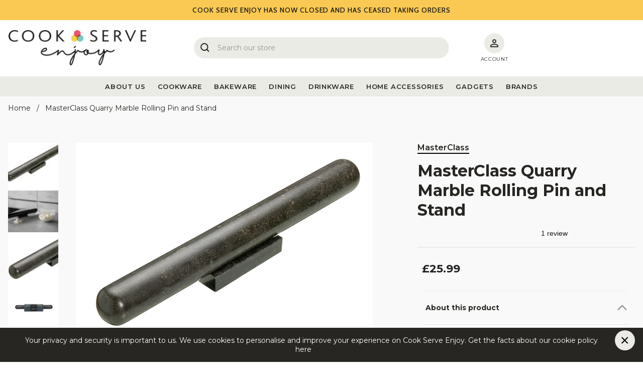

--- FILE ---
content_type: text/html; charset=utf-8
request_url: https://www.cookserveenjoy.com/products/masterclass-quarry-marble-rolling-pin-and-stand
body_size: 29075
content:















<!doctype html>
<html class="no-js supports-no-cookies" lang="en">
<head>
  
	<script src="//www.cookserveenjoy.com/cdn/shop/files/pandectes-rules.js?v=4549167834147270839"></script>
	
	

  <meta charset="utf-8">
  <meta http-equiv="X-UA-Compatible" content="IE=edge">
  <meta name="viewport" content="width=device-width,initial-scale=1">
  <meta name="theme-color" content="#EBEBE6"><meta name="description" content="The MasterClass Black Marble Rolling Pin and Stand Set proves once and for all that baking can be beautiful. The elegant set includes a 39 cm (15½”) marble rolling pin, plus a 10 x 5 cm (4” x 2”) stand. Both are crafted from the highest quality, untreated black marble. They’re naturally sturdy and hygienic, and each pi">
  <link rel="canonical" href="https://www.cookserveenjoy.com/products/masterclass-quarry-marble-rolling-pin-and-stand">
  <link preconnect href="https://fonts.googleapis.com/css2?family=Cabin:wght@400;500;700&family=Montserrat:wght@300;400;500;600;700&display=swap" rel="stylesheet">
  <link href="//www.cookserveenjoy.com/cdn/shop/t/277/assets/theme.css?v=105362460933439070591746520039" rel="stylesheet" type="text/css" media="all" />
<link rel="shortcut icon" href="//www.cookserveenjoy.com/cdn/shop/files/Favicon_-_Cook_-_Serve_32x32.png?v=1614310246" type="image/png"><title>MasterClass Quarry Marble Rolling Pin and Stand
&ndash; CookServeEnjoy</title><meta name="description" content="The MasterClass Black Marble Rolling Pin and Stand Set proves once and for all that baking can be beautiful. The elegant set includes a 39 cm (15½”) marble rolling pin, plus a 10 x 5 cm (4” x 2”) stand. Both are crafted from the highest quality, untreated black marble. They’re naturally sturdy and hygienic, and each pi">


<meta property="og:site_name" content="CookServeEnjoy">
<meta property="og:url" content="https://www.cookserveenjoy.com/products/masterclass-quarry-marble-rolling-pin-and-stand">
<meta property="og:title" content="MasterClass Quarry Marble Rolling Pin and Stand">
<meta property="og:type" content="product">
<meta property="og:description" content="The MasterClass Black Marble Rolling Pin and Stand Set proves once and for all that baking can be beautiful. The elegant set includes a 39 cm (15½”) marble rolling pin, plus a 10 x 5 cm (4” x 2”) stand. Both are crafted from the highest quality, untreated black marble. They’re naturally sturdy and hygienic, and each pi"><meta property="product:availability" content="oos">
  <meta property="product:price:amount" content="25.99">
  <meta property="product:price:currency" content="GBP"><meta property="og:image" content="http://www.cookserveenjoy.com/cdn/shop/products/lupwhrwllahqqcbwemcd.jpg?v=1740804970">
      <meta property="og:image:secure_url" content="https://www.cookserveenjoy.com/cdn/shop/products/lupwhrwllahqqcbwemcd.jpg?v=1740804970">
      <meta property="og:image:width" content="2048">
      <meta property="og:image:height" content="1372">
      <meta property="og:image:alt" content="MasterClass Quarry Marble Rolling Pin and Stand"><meta property="og:image" content="http://www.cookserveenjoy.com/cdn/shop/files/yq5h3zv2pyeewx8fbyi5.jpg?v=1740804971">
      <meta property="og:image:secure_url" content="https://www.cookserveenjoy.com/cdn/shop/files/yq5h3zv2pyeewx8fbyi5.jpg?v=1740804971">
      <meta property="og:image:width" content="2048">
      <meta property="og:image:height" content="1365">
      <meta property="og:image:alt" content="MasterClass Quarry Marble Rolling Pin and Stand"><meta property="og:image" content="http://www.cookserveenjoy.com/cdn/shop/files/jr5rdiosvetr6b3i9kph.jpg?v=1740804972">
      <meta property="og:image:secure_url" content="https://www.cookserveenjoy.com/cdn/shop/files/jr5rdiosvetr6b3i9kph.jpg?v=1740804972">
      <meta property="og:image:width" content="2048">
      <meta property="og:image:height" content="1667">
      <meta property="og:image:alt" content="MasterClass Quarry Marble Rolling Pin and Stand">

<meta name="twitter:site" content="@https://">
<meta name="twitter:card" content="summary_large_image">
<meta name="twitter:title" content="MasterClass Quarry Marble Rolling Pin and Stand">
<meta name="twitter:description" content="The MasterClass Black Marble Rolling Pin and Stand Set proves once and for all that baking can be beautiful. The elegant set includes a 39 cm (15½”) marble rolling pin, plus a 10 x 5 cm (4” x 2”) stand. Both are crafted from the highest quality, untreated black marble. They’re naturally sturdy and hygienic, and each pi">

  

  <script>
    document.documentElement.className = document.documentElement.className.replace('no-js', '');

    window.theme = {
      strings: {
        addToCart: "Add to basket",
        soldOut: "Sold Out",
        unavailable: "Unavailable"
      },
      moneyFormat: "£{{amount}}",
      turbolinksEnabled: false,
      discountValue: 0,
      discountThreshold: 0
    };
  </script>
  

  <script
    src="https://ajax.googleapis.com/ajax/libs/jquery/3.1.0/jquery.min.js"
    crossorigin="anonymous">
  </script>
  <meta name="google-site-verification" content="etqvH_ncKnFxzRD9Qf_R02sQ7Idq291jmfa1yEvCQhI" />
  <script type="text/javascript" src="//cdn.jsdelivr.net/npm/slick-carousel@1.8.1/slick/slick.min.js" async></script>

  

  
  <script>
    (function(w,d,t,r,u)
    {
      var f,n,i;
      w[u]=w[u]||[],f=function()
      {
        var o={ti:"187003816"};
        o.q=w[u],w[u]=new UET(o),w[u].push("pageLoad")
      },
      n=d.createElement(t),n.src=r,n.async=1,n.onload=n.onreadystatechange=function()
      {
        var s=this.readyState;
        s&&s!=="loaded"&&s!=="complete"||(f(),n.onload=n.onreadystatechange=null)
      },
      i=d.getElementsByTagName(t)[0],i.parentNode.insertBefore(n,i)
    })
    (window,document,"script","//bat.bing.com/bat.js","uetq");
  </script>
  

  
  <script>window.performance && window.performance.mark && window.performance.mark('shopify.content_for_header.start');</script><meta id="shopify-digital-wallet" name="shopify-digital-wallet" content="/41518465183/digital_wallets/dialog">
<meta name="shopify-checkout-api-token" content="a7fa80438b33250b02b2b648a8dc4e18">
<meta id="in-context-paypal-metadata" data-shop-id="41518465183" data-venmo-supported="false" data-environment="production" data-locale="en_US" data-paypal-v4="true" data-currency="GBP">
<link rel="alternate" type="application/json+oembed" href="https://www.cookserveenjoy.com/products/masterclass-quarry-marble-rolling-pin-and-stand.oembed">
<script async="async" src="/checkouts/internal/preloads.js?locale=en-GB"></script>
<link rel="preconnect" href="https://shop.app" crossorigin="anonymous">
<script async="async" src="https://shop.app/checkouts/internal/preloads.js?locale=en-GB&shop_id=41518465183" crossorigin="anonymous"></script>
<script id="apple-pay-shop-capabilities" type="application/json">{"shopId":41518465183,"countryCode":"GB","currencyCode":"GBP","merchantCapabilities":["supports3DS"],"merchantId":"gid:\/\/shopify\/Shop\/41518465183","merchantName":"CookServeEnjoy","requiredBillingContactFields":["postalAddress","email","phone"],"requiredShippingContactFields":["postalAddress","email","phone"],"shippingType":"shipping","supportedNetworks":["visa","maestro","masterCard","amex","discover","elo"],"total":{"type":"pending","label":"CookServeEnjoy","amount":"1.00"},"shopifyPaymentsEnabled":true,"supportsSubscriptions":true}</script>
<script id="shopify-features" type="application/json">{"accessToken":"a7fa80438b33250b02b2b648a8dc4e18","betas":["rich-media-storefront-analytics"],"domain":"www.cookserveenjoy.com","predictiveSearch":true,"shopId":41518465183,"locale":"en"}</script>
<script>var Shopify = Shopify || {};
Shopify.shop = "cookserveenjoy.myshopify.com";
Shopify.locale = "en";
Shopify.currency = {"active":"GBP","rate":"1.0"};
Shopify.country = "GB";
Shopify.theme = {"name":"SHUTDOWN THEME","id":179183681913,"schema_name":"Starter theme","schema_version":"1.0.0","theme_store_id":null,"role":"main"};
Shopify.theme.handle = "null";
Shopify.theme.style = {"id":null,"handle":null};
Shopify.cdnHost = "www.cookserveenjoy.com/cdn";
Shopify.routes = Shopify.routes || {};
Shopify.routes.root = "/";</script>
<script type="module">!function(o){(o.Shopify=o.Shopify||{}).modules=!0}(window);</script>
<script>!function(o){function n(){var o=[];function n(){o.push(Array.prototype.slice.apply(arguments))}return n.q=o,n}var t=o.Shopify=o.Shopify||{};t.loadFeatures=n(),t.autoloadFeatures=n()}(window);</script>
<script>
  window.ShopifyPay = window.ShopifyPay || {};
  window.ShopifyPay.apiHost = "shop.app\/pay";
  window.ShopifyPay.redirectState = null;
</script>
<script id="shop-js-analytics" type="application/json">{"pageType":"product"}</script>
<script defer="defer" async type="module" src="//www.cookserveenjoy.com/cdn/shopifycloud/shop-js/modules/v2/client.init-shop-cart-sync_DtuiiIyl.en.esm.js"></script>
<script defer="defer" async type="module" src="//www.cookserveenjoy.com/cdn/shopifycloud/shop-js/modules/v2/chunk.common_CUHEfi5Q.esm.js"></script>
<script type="module">
  await import("//www.cookserveenjoy.com/cdn/shopifycloud/shop-js/modules/v2/client.init-shop-cart-sync_DtuiiIyl.en.esm.js");
await import("//www.cookserveenjoy.com/cdn/shopifycloud/shop-js/modules/v2/chunk.common_CUHEfi5Q.esm.js");

  window.Shopify.SignInWithShop?.initShopCartSync?.({"fedCMEnabled":true,"windoidEnabled":true});

</script>
<script>
  window.Shopify = window.Shopify || {};
  if (!window.Shopify.featureAssets) window.Shopify.featureAssets = {};
  window.Shopify.featureAssets['shop-js'] = {"shop-cart-sync":["modules/v2/client.shop-cart-sync_DFoTY42P.en.esm.js","modules/v2/chunk.common_CUHEfi5Q.esm.js"],"init-fed-cm":["modules/v2/client.init-fed-cm_D2UNy1i2.en.esm.js","modules/v2/chunk.common_CUHEfi5Q.esm.js"],"init-shop-email-lookup-coordinator":["modules/v2/client.init-shop-email-lookup-coordinator_BQEe2rDt.en.esm.js","modules/v2/chunk.common_CUHEfi5Q.esm.js"],"shop-cash-offers":["modules/v2/client.shop-cash-offers_3CTtReFF.en.esm.js","modules/v2/chunk.common_CUHEfi5Q.esm.js","modules/v2/chunk.modal_BewljZkx.esm.js"],"shop-button":["modules/v2/client.shop-button_C6oxCjDL.en.esm.js","modules/v2/chunk.common_CUHEfi5Q.esm.js"],"init-windoid":["modules/v2/client.init-windoid_5pix8xhK.en.esm.js","modules/v2/chunk.common_CUHEfi5Q.esm.js"],"avatar":["modules/v2/client.avatar_BTnouDA3.en.esm.js"],"init-shop-cart-sync":["modules/v2/client.init-shop-cart-sync_DtuiiIyl.en.esm.js","modules/v2/chunk.common_CUHEfi5Q.esm.js"],"shop-toast-manager":["modules/v2/client.shop-toast-manager_BYv_8cH1.en.esm.js","modules/v2/chunk.common_CUHEfi5Q.esm.js"],"pay-button":["modules/v2/client.pay-button_FnF9EIkY.en.esm.js","modules/v2/chunk.common_CUHEfi5Q.esm.js"],"shop-login-button":["modules/v2/client.shop-login-button_CH1KUpOf.en.esm.js","modules/v2/chunk.common_CUHEfi5Q.esm.js","modules/v2/chunk.modal_BewljZkx.esm.js"],"init-customer-accounts-sign-up":["modules/v2/client.init-customer-accounts-sign-up_aj7QGgYS.en.esm.js","modules/v2/client.shop-login-button_CH1KUpOf.en.esm.js","modules/v2/chunk.common_CUHEfi5Q.esm.js","modules/v2/chunk.modal_BewljZkx.esm.js"],"init-shop-for-new-customer-accounts":["modules/v2/client.init-shop-for-new-customer-accounts_NbnYRf_7.en.esm.js","modules/v2/client.shop-login-button_CH1KUpOf.en.esm.js","modules/v2/chunk.common_CUHEfi5Q.esm.js","modules/v2/chunk.modal_BewljZkx.esm.js"],"init-customer-accounts":["modules/v2/client.init-customer-accounts_ppedhqCH.en.esm.js","modules/v2/client.shop-login-button_CH1KUpOf.en.esm.js","modules/v2/chunk.common_CUHEfi5Q.esm.js","modules/v2/chunk.modal_BewljZkx.esm.js"],"shop-follow-button":["modules/v2/client.shop-follow-button_CMIBBa6u.en.esm.js","modules/v2/chunk.common_CUHEfi5Q.esm.js","modules/v2/chunk.modal_BewljZkx.esm.js"],"lead-capture":["modules/v2/client.lead-capture_But0hIyf.en.esm.js","modules/v2/chunk.common_CUHEfi5Q.esm.js","modules/v2/chunk.modal_BewljZkx.esm.js"],"checkout-modal":["modules/v2/client.checkout-modal_BBxc70dQ.en.esm.js","modules/v2/chunk.common_CUHEfi5Q.esm.js","modules/v2/chunk.modal_BewljZkx.esm.js"],"shop-login":["modules/v2/client.shop-login_hM3Q17Kl.en.esm.js","modules/v2/chunk.common_CUHEfi5Q.esm.js","modules/v2/chunk.modal_BewljZkx.esm.js"],"payment-terms":["modules/v2/client.payment-terms_CAtGlQYS.en.esm.js","modules/v2/chunk.common_CUHEfi5Q.esm.js","modules/v2/chunk.modal_BewljZkx.esm.js"]};
</script>
<script>(function() {
  var isLoaded = false;
  function asyncLoad() {
    if (isLoaded) return;
    isLoaded = true;
    var urls = ["\/\/staticw2.yotpo.com\/guQpMxQZjisqQ98Y3e8ERzqC0UuobJpHVz2W11Yd\/widget.js?shop=cookserveenjoy.myshopify.com","https:\/\/ecommplugins-scripts.trustpilot.com\/v2.1\/js\/header.min.js?settings=eyJrZXkiOiJjd2ZQeVZ3bng3a2J2WnoyIiwicyI6InNrdSJ9\u0026v=2.5\u0026shop=cookserveenjoy.myshopify.com","https:\/\/ecommplugins-trustboxsettings.trustpilot.com\/cookserveenjoy.myshopify.com.js?settings=1648562756523\u0026shop=cookserveenjoy.myshopify.com","https:\/\/assets.smartwishlist.webmarked.net\/static\/v6\/smartwishlist.js?shop=cookserveenjoy.myshopify.com","https:\/\/widget.trustpilot.com\/bootstrap\/v5\/tp.widget.sync.bootstrap.min.js?shop=cookserveenjoy.myshopify.com"];
    for (var i = 0; i < urls.length; i++) {
      var s = document.createElement('script');
      s.type = 'text/javascript';
      s.async = true;
      s.src = urls[i];
      var x = document.getElementsByTagName('script')[0];
      x.parentNode.insertBefore(s, x);
    }
  };
  if(window.attachEvent) {
    window.attachEvent('onload', asyncLoad);
  } else {
    window.addEventListener('load', asyncLoad, false);
  }
})();</script>
<script id="__st">var __st={"a":41518465183,"offset":0,"reqid":"ff0c08f9-247e-48b0-895f-5d1b6bea1460-1766422374","pageurl":"www.cookserveenjoy.com\/products\/masterclass-quarry-marble-rolling-pin-and-stand","u":"19818a2c76c1","p":"product","rtyp":"product","rid":6106020741279};</script>
<script>window.ShopifyPaypalV4VisibilityTracking = true;</script>
<script id="captcha-bootstrap">!function(){'use strict';const t='contact',e='account',n='new_comment',o=[[t,t],['blogs',n],['comments',n],[t,'customer']],c=[[e,'customer_login'],[e,'guest_login'],[e,'recover_customer_password'],[e,'create_customer']],r=t=>t.map((([t,e])=>`form[action*='/${t}']:not([data-nocaptcha='true']) input[name='form_type'][value='${e}']`)).join(','),a=t=>()=>t?[...document.querySelectorAll(t)].map((t=>t.form)):[];function s(){const t=[...o],e=r(t);return a(e)}const i='password',u='form_key',d=['recaptcha-v3-token','g-recaptcha-response','h-captcha-response',i],f=()=>{try{return window.sessionStorage}catch{return}},m='__shopify_v',_=t=>t.elements[u];function p(t,e,n=!1){try{const o=window.sessionStorage,c=JSON.parse(o.getItem(e)),{data:r}=function(t){const{data:e,action:n}=t;return t[m]||n?{data:e,action:n}:{data:t,action:n}}(c);for(const[e,n]of Object.entries(r))t.elements[e]&&(t.elements[e].value=n);n&&o.removeItem(e)}catch(o){console.error('form repopulation failed',{error:o})}}const l='form_type',E='cptcha';function T(t){t.dataset[E]=!0}const w=window,h=w.document,L='Shopify',v='ce_forms',y='captcha';let A=!1;((t,e)=>{const n=(g='f06e6c50-85a8-45c8-87d0-21a2b65856fe',I='https://cdn.shopify.com/shopifycloud/storefront-forms-hcaptcha/ce_storefront_forms_captcha_hcaptcha.v1.5.2.iife.js',D={infoText:'Protected by hCaptcha',privacyText:'Privacy',termsText:'Terms'},(t,e,n)=>{const o=w[L][v],c=o.bindForm;if(c)return c(t,g,e,D).then(n);var r;o.q.push([[t,g,e,D],n]),r=I,A||(h.body.append(Object.assign(h.createElement('script'),{id:'captcha-provider',async:!0,src:r})),A=!0)});var g,I,D;w[L]=w[L]||{},w[L][v]=w[L][v]||{},w[L][v].q=[],w[L][y]=w[L][y]||{},w[L][y].protect=function(t,e){n(t,void 0,e),T(t)},Object.freeze(w[L][y]),function(t,e,n,w,h,L){const[v,y,A,g]=function(t,e,n){const i=e?o:[],u=t?c:[],d=[...i,...u],f=r(d),m=r(i),_=r(d.filter((([t,e])=>n.includes(e))));return[a(f),a(m),a(_),s()]}(w,h,L),I=t=>{const e=t.target;return e instanceof HTMLFormElement?e:e&&e.form},D=t=>v().includes(t);t.addEventListener('submit',(t=>{const e=I(t);if(!e)return;const n=D(e)&&!e.dataset.hcaptchaBound&&!e.dataset.recaptchaBound,o=_(e),c=g().includes(e)&&(!o||!o.value);(n||c)&&t.preventDefault(),c&&!n&&(function(t){try{if(!f())return;!function(t){const e=f();if(!e)return;const n=_(t);if(!n)return;const o=n.value;o&&e.removeItem(o)}(t);const e=Array.from(Array(32),(()=>Math.random().toString(36)[2])).join('');!function(t,e){_(t)||t.append(Object.assign(document.createElement('input'),{type:'hidden',name:u})),t.elements[u].value=e}(t,e),function(t,e){const n=f();if(!n)return;const o=[...t.querySelectorAll(`input[type='${i}']`)].map((({name:t})=>t)),c=[...d,...o],r={};for(const[a,s]of new FormData(t).entries())c.includes(a)||(r[a]=s);n.setItem(e,JSON.stringify({[m]:1,action:t.action,data:r}))}(t,e)}catch(e){console.error('failed to persist form',e)}}(e),e.submit())}));const S=(t,e)=>{t&&!t.dataset[E]&&(n(t,e.some((e=>e===t))),T(t))};for(const o of['focusin','change'])t.addEventListener(o,(t=>{const e=I(t);D(e)&&S(e,y())}));const B=e.get('form_key'),M=e.get(l),P=B&&M;t.addEventListener('DOMContentLoaded',(()=>{const t=y();if(P)for(const e of t)e.elements[l].value===M&&p(e,B);[...new Set([...A(),...v().filter((t=>'true'===t.dataset.shopifyCaptcha))])].forEach((e=>S(e,t)))}))}(h,new URLSearchParams(w.location.search),n,t,e,['guest_login'])})(!0,!0)}();</script>
<script integrity="sha256-4kQ18oKyAcykRKYeNunJcIwy7WH5gtpwJnB7kiuLZ1E=" data-source-attribution="shopify.loadfeatures" defer="defer" src="//www.cookserveenjoy.com/cdn/shopifycloud/storefront/assets/storefront/load_feature-a0a9edcb.js" crossorigin="anonymous"></script>
<script crossorigin="anonymous" defer="defer" src="//www.cookserveenjoy.com/cdn/shopifycloud/storefront/assets/shopify_pay/storefront-65b4c6d7.js?v=20250812"></script>
<script data-source-attribution="shopify.dynamic_checkout.dynamic.init">var Shopify=Shopify||{};Shopify.PaymentButton=Shopify.PaymentButton||{isStorefrontPortableWallets:!0,init:function(){window.Shopify.PaymentButton.init=function(){};var t=document.createElement("script");t.src="https://www.cookserveenjoy.com/cdn/shopifycloud/portable-wallets/latest/portable-wallets.en.js",t.type="module",document.head.appendChild(t)}};
</script>
<script data-source-attribution="shopify.dynamic_checkout.buyer_consent">
  function portableWalletsHideBuyerConsent(e){var t=document.getElementById("shopify-buyer-consent"),n=document.getElementById("shopify-subscription-policy-button");t&&n&&(t.classList.add("hidden"),t.setAttribute("aria-hidden","true"),n.removeEventListener("click",e))}function portableWalletsShowBuyerConsent(e){var t=document.getElementById("shopify-buyer-consent"),n=document.getElementById("shopify-subscription-policy-button");t&&n&&(t.classList.remove("hidden"),t.removeAttribute("aria-hidden"),n.addEventListener("click",e))}window.Shopify?.PaymentButton&&(window.Shopify.PaymentButton.hideBuyerConsent=portableWalletsHideBuyerConsent,window.Shopify.PaymentButton.showBuyerConsent=portableWalletsShowBuyerConsent);
</script>
<script data-source-attribution="shopify.dynamic_checkout.cart.bootstrap">document.addEventListener("DOMContentLoaded",(function(){function t(){return document.querySelector("shopify-accelerated-checkout-cart, shopify-accelerated-checkout")}if(t())Shopify.PaymentButton.init();else{new MutationObserver((function(e,n){t()&&(Shopify.PaymentButton.init(),n.disconnect())})).observe(document.body,{childList:!0,subtree:!0})}}));
</script>
<link id="shopify-accelerated-checkout-styles" rel="stylesheet" media="screen" href="https://www.cookserveenjoy.com/cdn/shopifycloud/portable-wallets/latest/accelerated-checkout-backwards-compat.css" crossorigin="anonymous">
<style id="shopify-accelerated-checkout-cart">
        #shopify-buyer-consent {
  margin-top: 1em;
  display: inline-block;
  width: 100%;
}

#shopify-buyer-consent.hidden {
  display: none;
}

#shopify-subscription-policy-button {
  background: none;
  border: none;
  padding: 0;
  text-decoration: underline;
  font-size: inherit;
  cursor: pointer;
}

#shopify-subscription-policy-button::before {
  box-shadow: none;
}

      </style>

<script>window.performance && window.performance.mark && window.performance.mark('shopify.content_for_header.end');</script>
  <!-- "snippets/shogun-products.liquid" was not rendered, the associated app was uninstalled -->


  <link href="//www.cookserveenjoy.com/cdn/shop/t/277/assets/boost-pfs.scss.css?v=49334999475192482651745841618" rel="stylesheet" type="text/css" media="all" />
<style data-id="boost-pfs-style" type="text/css">
      .boost-pfs-filter-option-title-text {}

     .boost-pfs-filter-tree-v .boost-pfs-filter-option-title-text:before {}
      .boost-pfs-filter-tree-v .boost-pfs-filter-option.boost-pfs-filter-option-collapsed .boost-pfs-filter-option-title-text:before {}
      .boost-pfs-filter-tree-h .boost-pfs-filter-option-title-heading:before {
        border-right-color: ;
        border-bottom-color: ;
      }

      .boost-pfs-filter-option-item > button,
      .boost-pfs-filter-tree-v .boost-pfs-filter-refine-by .boost-pfs-filter-refine-by-items .refine-by-item,
      .boost-pfs-filter-refine-by-wrapper-v .boost-pfs-filter-refine-by .boost-pfs-filter-refine-by-items .refine-by-item,
      .boost-pfs-filter-refine-by .boost-pfs-filter-option-title,
      .boost-pfs-filter-refine-by .boost-pfs-filter-refine-by-items .refine-by-item>a,
      .boost-pfs-filter-refine-by>span,
      .boost-pfs-filter-clear,
      .boost-pfs-filter-clear-all{}
      .boost-pfs-filter-refine-by .boost-pfs-filter-refine-by-items .refine-by-item .boost-pfs-filter-clear:before,
      .boost-pfs-filter-refine-by .boost-pfs-filter-refine-by-items .refine-by-item .boost-pfs-filter-clear:after {
        background: ;
      }

      .boost-pfs-filter-tree-mobile-button button,
      .boost-pfs-filter-top-sorting-mobile button {}
      .boost-pfs-filter-top-sorting-mobile button>span:after {}
    </style><link href="//www.cookserveenjoy.com/cdn/shop/t/277/assets/boost-pfs-otp.scss.css?v=87266747261989675451745841618" rel="stylesheet" type="text/css" media="all" />



  <meta name="facebook-domain-verification" content="1984k8zi2txzlc3i2btf6fvgf5o8ny" />
  <script src="//js.klevu.com/core/v2/klevu.js"></script>
  <!-- Start klevu-snippets DO NOT EDIT -->
  
  <script type="text/javascript">
    klevu.interactive(function () {
        klevu.setSetting(
            klevu,
            "settings.theme.modules.resultInfiniteScroll.searchResultsPage.enable",
            true
        );
        klevu.setSetting(
            klevu,
            "settings.theme.modules.resultInfiniteScroll.categoryPage.enable",
            true
        );
        var options = {
            url : {
                landing: '/search', // your Shopify Search Results Page
                search: klevu.settings.url.protocol + '//eucs31v2.ksearchnet.com/cs/v2/search' // your Klevu APIv2 Search URL
            },
            search: {
                minChars: 0,
                searchBoxSelector: 'input[name=q],.kuSearchInput', // your Shopify Search Input
                
                apiKey: "klevu-167654187745416066" // your Klevu JS API Key
                
            },
            analytics: {
                
                apiKey: "klevu-167654187745416066" // your Klevu JS API Key
                
            }
        };
        klevu(options);
    });
</script>

<script src="https://js.klevu.com/theme/default/v2/quick-search-theme.js"></script>



  

  
<script type="text/javascript">
localStorage.setItem("klv_limits_productList", 24);
localStorage.setItem("klv_limits_productListFallback", 24);

// Delay powerUp
klevu({
  powerUp: {
    landing: false,
    catnav: false,
  },
});

klevu.interactive(function () {
  klevu({
    powerUp: {
      landing: false,
      catnav: false
    }
  });
});

(function (klevu) {
  klevu.extend(true, klevu.search.modules, {
    updateResultNumber: function (data, scope) {
      klevu.each(data.request.current.recordQueries, function (key, query) {
        query.settings.limit = 24;
      });
    }
  });
})(klevu);

klevu.coreEvent.build({
  name: "setRemoteConfigLandingOverride",
  fire: function () {
    if (
      klevu.getSetting(klevu, "settings.flags.setRemoteConfigLanding.build") ||
      klevu.getSetting(klevu, "settings.flags.setRemoteConfigCatnav.build")
    ) {
      if (
        klevu.getSetting(klevu, "settings.flags.setRemoteConfigLanding.build")
      ) {
        window.pageType = "landing";
        window.setRemoteConfig = "setRemoteConfigLanding";
      }
      if (
        klevu.getSetting(klevu, "settings.flags.setRemoteConfigCatnav.build")
      ) {
        window.pageType = "catnav";
        window.setRemoteConfig = "setRemoteConfigCatnav";
      }
      return true;
    }
    return false;
  },
  maxCount: 150,
  delay: 100
});

klevu.coreEvent.attach("setRemoteConfigLandingOverride", {
  name: "attachRemoteConfigLandingOverride",
  fire: function () {
    // increase filter options amount
    try {
        klevu.search[window.pageType].getScope().chains.request.build.add({
            name: "increaseFilterLimit",
            fire: function (data, scope) {
                klevu.each(data.request.current.recordQueries, function (key, query) {
                    query.filters.filtersToReturn.options.limit = 100;
                });
            }
        });
    } catch (error) {
        console.log(error)
    }

  
      // reorder alphabetically
      try {
          klevu.search[window.pageType].getScope().chains.template.process.success.add({
              name: "filterReorder",
              fire: function (data, scope) {
                  klevu.each(data.template.query, function (key, query) {
                      klevu.each(query.filters, function (key, filter) {
                          const reorderFacets = (type) => {
                              type.sort((a, b) => {
                                  if (a.name < b.name) {
                                      return -1;
                                  }
                                  if (a.name > b.name) {
                                      return 1;
                                  }
                                  return 0;
                              });
                          }

                          const filtersToReorder = ['klevu_price', 'rating'];
                          
                          if (!filtersToReorder.includes(filter.key)) {
                              reorderFacets(filter.options)
                          };
                      });
                  });
              }
          });
      } catch (error) {
          console.log(error)
      }
    
        
    try {
      klevu.search[window.pageType]
        .getScope()
        .chains.request.control.addAfter("initRequest", {
          name: "updateCollectionFiltersByMetafields",
          fire: function (data, scope) {
            klevu.search.modules.updateResultNumber(data, scope);
          }
        });
    } catch (error) {
      console.log(error);
    }

    if (window.pageType === "landing") {
      klevu({ powerUp: { landing: true } });
    }
    if (window.pageType === "catnav") {
      klevu({ powerUp: { catnav: true } });
    }
  }
});

// Define a new custom event, which will fire after the Category Page has initialised
klevu.coreEvent.build({
  name: 'bbCategoryPageOverride',
  fire: function () {
    if (klevu.getGlobalSetting('flags.setRemoteConfigCatnav.build', false) || klevu.getGlobalSetting("flags.setRemoteConfigLanding.build", false)) {
      return true;
    }
    return false;
  },
  maxCount: 150,
  delay: 100,
}); 


// Listen in to our custom event, to make our overrides
klevu.coreEvent.attach('bbCategoryPageOverride', {
  name: 'attachToBbCategoryPageOverride',
  fire: function () {
    // OVERRIDE DEFAULT KLEVU MARKUP
    // ASSIGN a new template here for product badge message
    // Note : catnav and landing share the same render name and template id
    klevu.search.landing ? klevu.search.landing.getScope().template.setTemplate(klevu.dom.helpers.getHTML('#bb_searchResultProductBadge'), 'landingProductBadge', true) : null;
    klevu.search.catnav ? klevu.search.catnav.getScope().template.setTemplate(klevu.dom.helpers.getHTML('#bb_searchResultProductBadge'), 'landingProductBadge', true) : null;
    klevu.search.landing ? klevu.search.landing.getScope().template.setTemplate(klevu.dom.helpers.getHTML('#bb_LandingTemplateProductBlock'), 'productBlock', true) : null;
    klevu.search.catnav ? klevu.search.catnav.getScope().template.setTemplate(klevu.dom.helpers.getHTML('#bb_LandingTemplateProductBlock'), 'productBlock', true) : null;
    klevu.search.landing ? klevu.search.landing.getScope().template.setTemplate(klevu.dom.helpers.getHTML("#bb_klevuLandingTemplateSortBy"),"sortBy",true) : null;
    klevu.search.catnav ? klevu.search.catnav.getScope().template.setTemplate(klevu.dom.helpers.getHTML("#bb_klevuLandingTemplateSortBy"),"sortBy",true) : null;
    klevu.search.landing ? klevu.search.landing.getScope().chains.template.events.add({
      name: "hideLoadMoreButtonForWindowScroll",
      fire: function (data, scope) {
        return true;
      }
    }) : null;
    klevu.search.catnav ? klevu.search.catnav.getScope().chains.template.events.add({
      name: "hideLoadMoreButtonForWindowScroll",
      fire: function (data, scope) {
        return true;
      }
    }) : null;

    if (klevu.search.landing) {
      // override translations
      klevu.search.landing.getScope().template.setHelper("myCustomSortBy", function(e) {
          var t = klevu.getSetting(klevu.settings, "settings.storage")
          , a = "";
          switch (t.sort.getElement(e) == e ? "RELEVANCE" : t.sort.getElement(e)) {
          case "RELEVANCE":
              a = "Recommended";
              break;
          case "PRICE_ASC":
              a = "Price: Low to high";
              break;
          case "PRICE_DESC":
              a = "Price: High to low";
              break;
          case "NAME_ASC":
              a = "Name: A to Z";
              break;
          case "NAME_DESC":
              a = "Name: Z to A";
              break;
          case "NEW_ARRIVAL_ASC":
              a = "Oldest to Newest";
              break;
          case "NEW_ARRIVAL_DESC":
              a = "New";
              break;
          default:
              a = "Recommended"
          }
          return a
      });

      window.onscroll = function (ev) {
        if (window.innerHeight + Math.ceil(window.pageYOffset) >= document.body.offsetHeight - 50) {
          var hasAlreadyTriggered = klevu.getObjectPath(
            klevu.search.landing.getScope().data,
            "context.triggeredFromInfiniteScroll"
          );
          if (!hasAlreadyTriggered) {
            return true;
          }
        }
      };

      try {
        klevu.search.landing.getScope().chains.template.events.add({
          name: "filterOpener",
          fire: function (data, scope) {
            const filterOptions = document.querySelectorAll(".klevuFilterOption");

            filterOptions.forEach(option => {
              klevu.event.attach(option, "click", function (event) {
                const target = event.target.closest('.klevuFilterOption');
                if (window.innerWidth < 1024) {
                  const headings = document.querySelectorAll('.kuFiltersTitleHeading')
                  headings.forEach(heading => {
                    heading.classList.add('kuFiltersTitleHeading--collapsed')
                  });

                  document.body.classList.add('hide-filters-temporarily')

                  setTimeout(() => {
                    document.body.classList.remove('hide-filters-temporarily')
                  }, 1000)

                  const closeFilters = () => {
                    const headings = document.querySelectorAll('.kuFiltersTitleHeading')
                    headings.forEach(heading => {
                      heading.classList.add('kuFiltersTitleHeading--collapsed')
                    });

                    document.querySelectorAll('.kuFilterBox').forEach(filter => {
                      filter.classList.add('kuCollapsed')
                    });
                  }

                  const interval =  setInterval(() => {
                    // wait for klevu to reload and close
                    const hasBeenInteractedWith = document.querySelector('[bb-events-loaded]')
                    const hasBeenLoaded = document.querySelector('[bb-klevu-reloaded]')

                    if(!hasBeenInteractedWith && hasBeenLoaded) {
                      clearInterval(interval)
                    }

                    closeFilters()
                  }, 1)
                  
                  setTimeout(() => {
                    // clear incase of misfire
                    clearInterval(interval)
                    closeFilters()
                  }, 1500)
                }
              });
            });
          }
        });
      } catch (error) {
        console.log(error);
      }
    }

    if (klevu.search.catnav) {
      // override translations
      klevu.search.catnav.getScope().template.setHelper("myCustomSortBy", function(e) {
          var t = klevu.getSetting(klevu.settings, "settings.storage")
          , a = "";
          switch (t.sort.getElement(e) == e ? "RELEVANCE" : t.sort.getElement(e)) {
          case "RELEVANCE":
              a = "Recommended";
              break;
          case "PRICE_ASC":
              a = "Price: Low to high";
              break;
          case "PRICE_DESC":
              a = "Price: High to low";
              break;
          case "NAME_ASC":
              a = "Name: A to Z";
              break;
          case "NAME_DESC":
              a = "Name: Z to A";
              break;
          case "NEW_ARRIVAL_ASC":
              a = "Oldest to Newest";
              break;
          case "NEW_ARRIVAL_DESC":
              a = "New";
              break;
          default:
              a = "Recommended"
          }
          return a
      });

      window.onscroll = function (ev) {
        if (window.innerHeight + Math.ceil(window.pageYOffset) >= document.body.offsetHeight - 50) {
          var hasAlreadyTriggered = klevu.getObjectPath(
            klevu.search.catnav.getScope().data,
            "context.triggeredFromInfiniteScroll"
          );
          if (!hasAlreadyTriggered) {
            return true;
          }
        }
      };

      try {
        klevu.search.catnav.getScope().chains.template.events.add({
          name: "filterOpener",
          fire: function (data, scope) {
            if (document.querySelector(".klevuFilterOption")) {
              klevu.event.attach(
                document.querySelector(".klevuFilterOption"),
                "click"
              );
            }
          }
        });
      } catch (error) {
        console.log(error);
      }
    }

    klevu.coreEvent.build({
        name: "setRemoteConfigLandingOverride",
        fire: function () {
            if (klevu.getSetting(klevu, "settings.flags.setRemoteConfigLanding.build") || klevu.getSetting(klevu, "settings.flags.setRemoteConfigCatnav.build")) {
                if (klevu.getSetting(klevu, "settings.flags.setRemoteConfigLanding.build")) {
                    window.pageType = 'landing';
                    window.setRemoteConfig = 'setRemoteConfigLanding';
                }
                if (klevu.getSetting(klevu, "settings.flags.setRemoteConfigCatnav.build")) {
                    window.pageType = 'catnav';
                    window.setRemoteConfig = 'setRemoteConfigCatnav';
                }
                return true;
            }
            return false;
        },
        maxCount: 150,
        delay: 100
    });
    // We're done with our overrides, tell Klevu to power up!
    klevu({
      powerUp: {
        landing: true,
        catnav: true,
      },
    });
  },
});

['load','resize'].forEach(e =>
  window.addEventListener(e, () => {
    const filterHeadings = document.querySelectorAll('.kuFilterHead');
    const filterNames = document.querySelectorAll('.kuFilterNames');
    const kuFiltersTitleHeading = document.querySelector('.kuFiltersTitleHeading');
    const filterBoxes = document.querySelectorAll('.kuFilterBox');

    filterBoxes.forEach(filter => {
      if (window.innerWidth < 1024) {
        filter.classList.add('kuCollapsed')
        kuFiltersTitleHeading.classList.add('kuFiltersTitleHeading--collapsed')
      } else {
        filter.classList.remove('kuCollapsed')
        kuFiltersTitleHeading.classList.remove('kuFiltersTitleHeading--collapsed')
      }
    });
    if (kuFiltersTitleHeading) {
    kuFiltersTitleHeading.addEventListener('click', () => {
      filterBoxes.forEach(filter => {
        if (filter.classList.contains('kuCollapsed')) {
          kuFiltersTitleHeading.classList.remove('kuFiltersTitleHeading--collapsed')
          filter.classList.remove('kuCollapsed')
        } else {
          kuFiltersTitleHeading.classList.add('kuFiltersTitleHeading--collapsed')
          filter.classList.add('kuCollapsed')
        }
      });
    });
    }

    // filterHeadings.forEach(filter => {
    //   if (window.innerWidth < 1024) {
    //     filter.classList.remove('kuCollapse')
    //     filter.classList.add('kuExpand')
    //   } else {
    //     filter.classList.add('kuCollapse')
    //     filter.classList.remove('kuExpand')
    //   }
    // });
    // filterNames.forEach(filter => {
    //   if (window.innerWidth < 1024) {
    //     filter.classList.remove('kuFilterShowAll')
    //     filter.classList.add('kuFilterCollapse')
    //   } else {
    //     filter.classList.add('kuFilterShowAll')
    //     filter.classList.remove('kuFilterCollapse')
    //   }
    // });
  })
);

</script>

<script type="template/klevu" id="bb_searchResultProductBadge">
  <%
    if(data.query.productList){
      var productCount = data.query.productList?.meta.totalResultsFound ? data.query.productList?.meta.totalResultsFound : klevu.getObjectPath(data,"query.productList.meta.totalResultsFound");
      var contentCount = data.query.contentList?.meta.totalResultsFound ? data.query.contentList?.meta.totalResultsFound : klevu.getObjectPath(data,"query.contentList.meta.totalResultsFound");
      var totalResults = productCount + contentCount;
      document.title = document.title.replace(/\d+/g, totalResults)
      var pageHeading = document.querySelector('#MainContent .header-standard-snippet .heading-1');
      pageHeading.innerHTML = pageHeading.innerHTML.replace(/\d+/g, totalResults);
    }

    var kuSalePrice = klevu.dom.helpers.cleanUpPriceValue(dataLocal.salePrice, dataLocal.currency);
    var kuPrice = klevu.dom.helpers.cleanUpPriceValue(dataLocal.price,dataLocal.currency);
    var kuSave = kuPrice - kuSalePrice;
    var kuSavePrice = helper.processCurrency(dataLocal.currency,parseFloat(kuSave));
    var kuSavePrice = kuSavePrice.replace(/\s+/g, '');
    var tags = dataLocal.tags.split(',');
		var roundelText = 'data-roundel-'
		var roundelClass1 = null
		var roundelClass2 = null
    var showSaving = false;
		tags.forEach(tag => {
      if(tag.includes('Bundle')) {
        showSaving = true;
      }
			if(tag.includes(roundelText)) {
				if(!roundelClass2) {
					roundelClass2 = tag.replace(roundelText, '').trim()
				}
				if(!roundelClass1) {
					roundelClass1 = tag.replace(roundelText, '').trim()
				}
			}
		});

  %>
    <div class="product-card-roundel-wrapper">
      <% if (showSaving && kuSalePrice !== kuPrice) { %>
        <div class="product-roundel product-roundel-<%=roundelClass1 ? roundelClass1 : 'SAVE'%>">
         <% if(showSaving = true && kuSalePrice !== kuPrice) { %>
          <span class="save-amount"><span class="save-text">Save</span>
            <%=kuSavePrice%>
          </span>
         <% } %>
        </div>
      <% } %>
        <% if (!showSaving && roundelClass2) { %>
          <div class="product-roundel product-roundel-<%=roundelClass2%>"></div>
        <% } %>
    </div>
</script>

<script type="template/klevu" id="bb_LandingTemplateProductBlock">
  <%
		var bundleOnSale = false;
    var tags = dataLocal.tags.split(',');
		tags.forEach(tag => {
			if(tag.includes('type Bundle')) {
				bundleOnSale = true
			}
		});
  %>
  <%
  var updatedProductName = dataLocal.name;
  if(klevu.search.modules.kmcInputs.base.getSkuOnPageEnableValue()) {
    if(klevu.dom.helpers.cleanUpSku(dataLocal.sku)) {
      updatedProductName += klevu.dom.helpers.cleanUpSku(dataLocal.sku);
    }
  }
  %>
  <li ku-product-block class="klevuProduct" data-id="<%=dataLocal.id%>">
    <div class="kuProdWrap">
      <header ku-block data-block-id="ku_landing_result_item_header">
        <span class="kuBrand"><%=dataLocal.brand%></span>
        <%=helper.render('landingProductBadge', scope, data, dataLocal) %>
      </header>
      <%
      var desc = [dataLocal.summaryAttribute,dataLocal.packageText,dataLocal.summaryDescription].filter(function(el) { return el; });
      desc = desc.join(" ");
      %>
      <main ku-block data-block-id="ku_landing_result_item_info">
        <div class="kuProdTop">
          <div class="klevuImgWrap">
            <a data-id="<%=dataLocal.id%>" href="<%=dataLocal.url%>" class="klevuProductClick kuTrackRecentView">
              <img src="<%=dataLocal.image%>" origin="<%=dataLocal.image%>" onerror="klevu.dom.helpers.cleanUpProductImage(this)" alt="<%=updatedProductName%>" class="kuProdImg<% if(dataLocal.imageHover) { %> kuProdImg--parent<% } %>">
              <% if(dataLocal.imageHover) { %>
                <img src="<%=dataLocal.imageHover%>" origin="<%=dataLocal.imageHover%>" onerror="klevu.dom.helpers.cleanUpProductImage(this)" alt="<%=updatedProductName%>" class="kuProdImg kuProdImg--hover">
              <% } %>
            </a>
          </div>
          <!-- <div class="kuQuickView">
            <button data-id="<%=dataLocal.id%>" class="kuBtn kuBtnLight kuQuickViewBtn" role="button" tabindex="0" area-label="">Quick view</button>
          </div> -->
        </div>
      </main>
      <footer ku-block="" data-block-id="ku_landing_result_item_footer">
        <div class="kuProdBottom">
          <div class="kuName kuClippedOne">
            <a data-id="<%=dataLocal.id%>" href="<%=dataLocal.url%>" class="klevuProductClick kuTrackRecentView" title="<%= updatedProductName %>">
              <%= updatedProductName %>
            </a>
          </div>
          <% if(klevu.search.modules.kmcInputs.base.getShowPrices()) { %>
            <div class="kuPrice<%=bundleOnSale ? ' kuPrice--bundle' : null%>">
              <%
                var kuTotalVariants = klevu.dom.helpers.cleanUpPriceValue(dataLocal.totalVariants);
                var kuStartPrice = klevu.dom.helpers.cleanUpPriceValue(dataLocal.startPrice,dataLocal.currency);
                var kuSalePrice = klevu.dom.helpers.cleanUpPriceValue(dataLocal.salePrice,dataLocal.currency);
                var kuPrice = klevu.dom.helpers.cleanUpPriceValue(dataLocal.price,dataLocal.currency); %>
              <% if(!Number.isNaN(kuTotalVariants) && !Number.isNaN(kuStartPrice)) { %>
                <div class="kuSalePrice kuStartPrice kuClippedOne">
                  <span class="klevuQuickPriceGreyText"><%=helper.translate("Starting at")%></span>
                  <span><%=helper.processCurrency(dataLocal.currency,parseFloat(dataLocal.startPrice)).replace(/\s+/g, '')%></span>
                </div>
              <% } else if(!Number.isNaN(kuSalePrice) && !Number.isNaN(kuPrice) && (kuPrice > kuSalePrice)){ %>
                <% if (bundleOnSale) { %>
                  <span class="kuSalePrice kuSpecialPrice kuClippedOne">
                    <%=helper.processCurrency(dataLocal.currency,parseFloat(dataLocal.salePrice)).replace(/\s+/g, '')%>
                  </span>
                  <span class="kuOrigPrice kuClippedOne">
                    Worth: <%= helper.processCurrency(dataLocal.currency,parseFloat(dataLocal.price)).replace(/\s+/g, '') %>
                  </span>
                <% } else { %>
                  <span class="kuOrigPrice kuClippedOne">
                    <%= helper.processCurrency(dataLocal.currency,parseFloat(dataLocal.price)).replace(/\s+/g, '') %>
                  </span>
                  <span class="kuSalePrice kuSpecialPrice kuClippedOne">
                    <%=helper.processCurrency(dataLocal.currency,parseFloat(dataLocal.salePrice)).replace(/\s+/g, '')%>
                  </span>
                <% } %>
              <% } else if(!Number.isNaN(kuSalePrice)) { %>
                <span class="kuSalePrice kuSpecialPrice">
                  <%= helper.processCurrency(dataLocal.currency,parseFloat(dataLocal.salePrice)).replace(/\s+/g, '') %>
                </span>
              <% } else if(!Number.isNaN(kuPrice)) { %>
                <span class="kuSalePrice">
                  <%= helper.processCurrency(dataLocal.currency,parseFloat(dataLocal.price)).replace(/\s+/g, '') %>
                </span>
              <% } %>
              <%=helper.render('searchResultProductVATLabel', scope, data, dataLocal) %>
            </div>
          <% } %>
      </div>
        <div class="kuProdAdditional">
          <div class="kuProdAdditionalData">
            <% if(desc && desc.length) { %>
              <div class="kuDesc kuClippedTwo">
                <%=desc%>
              </div>
            <% } %>
            <%=helper.render('landingProductSwatch',scope,data,dataLocal) %>
            <%=helper.render('klevuLandingProductRating',scope,data,dataLocal) %></div>
        </div>
      </footer>
    </div>
  </li>
</script>

<script type="template/klevu" id="bb_klevuLandingTemplateSortBy">
  <div class="kuDropdown kuDropSortBy" role="listbox">
    <div class="kuDropdownLabel"><%=helper.translate("Sort by : ")%> <%=helper.translate(helper.myCustomSortBy(dataLocal))%></div>
    <div class="kuDropdownOptions">
      <div class="kuDropOption kuSort" data-value="NEW_ARRIVAL_DESC" role="option"><%=helper.translate("New")%></div>
      <div class="kuDropOption kuSort" data-value="RELEVANCE" role="option"><%=helper.translate("Recommended")%></div>
      <div class="kuDropOption kuSort" data-value="PRICE_DESC" role="option"><%=helper.translate("Price: High to low")%></div>
      <div class="kuDropOption kuSort" data-value="PRICE_ASC" role="option"><%=helper.translate("Price: Low to high")%></div>
  </div>
 </div>
</script>
  <!-- End klevu-snippets DO NOT EDIT -->

  <style>
  .klevu-recs .money s:before{content:"£"}
  .klevu-recs .money span:before{content:"£"}
  </style>

  

  <!-- "snippets/shogun-head.liquid" was not rendered, the associated app was uninstalled -->

<link href="https://monorail-edge.shopifysvc.com" rel="dns-prefetch">
<script>(function(){if ("sendBeacon" in navigator && "performance" in window) {try {var session_token_from_headers = performance.getEntriesByType('navigation')[0].serverTiming.find(x => x.name == '_s').description;} catch {var session_token_from_headers = undefined;}var session_cookie_matches = document.cookie.match(/_shopify_s=([^;]*)/);var session_token_from_cookie = session_cookie_matches && session_cookie_matches.length === 2 ? session_cookie_matches[1] : "";var session_token = session_token_from_headers || session_token_from_cookie || "";function handle_abandonment_event(e) {var entries = performance.getEntries().filter(function(entry) {return /monorail-edge.shopifysvc.com/.test(entry.name);});if (!window.abandonment_tracked && entries.length === 0) {window.abandonment_tracked = true;var currentMs = Date.now();var navigation_start = performance.timing.navigationStart;var payload = {shop_id: 41518465183,url: window.location.href,navigation_start,duration: currentMs - navigation_start,session_token,page_type: "product"};window.navigator.sendBeacon("https://monorail-edge.shopifysvc.com/v1/produce", JSON.stringify({schema_id: "online_store_buyer_site_abandonment/1.1",payload: payload,metadata: {event_created_at_ms: currentMs,event_sent_at_ms: currentMs}}));}}window.addEventListener('pagehide', handle_abandonment_event);}}());</script>
<script id="web-pixels-manager-setup">(function e(e,d,r,n,o){if(void 0===o&&(o={}),!Boolean(null===(a=null===(i=window.Shopify)||void 0===i?void 0:i.analytics)||void 0===a?void 0:a.replayQueue)){var i,a;window.Shopify=window.Shopify||{};var t=window.Shopify;t.analytics=t.analytics||{};var s=t.analytics;s.replayQueue=[],s.publish=function(e,d,r){return s.replayQueue.push([e,d,r]),!0};try{self.performance.mark("wpm:start")}catch(e){}var l=function(){var e={modern:/Edge?\/(1{2}[4-9]|1[2-9]\d|[2-9]\d{2}|\d{4,})\.\d+(\.\d+|)|Firefox\/(1{2}[4-9]|1[2-9]\d|[2-9]\d{2}|\d{4,})\.\d+(\.\d+|)|Chrom(ium|e)\/(9{2}|\d{3,})\.\d+(\.\d+|)|(Maci|X1{2}).+ Version\/(15\.\d+|(1[6-9]|[2-9]\d|\d{3,})\.\d+)([,.]\d+|)( \(\w+\)|)( Mobile\/\w+|) Safari\/|Chrome.+OPR\/(9{2}|\d{3,})\.\d+\.\d+|(CPU[ +]OS|iPhone[ +]OS|CPU[ +]iPhone|CPU IPhone OS|CPU iPad OS)[ +]+(15[._]\d+|(1[6-9]|[2-9]\d|\d{3,})[._]\d+)([._]\d+|)|Android:?[ /-](13[3-9]|1[4-9]\d|[2-9]\d{2}|\d{4,})(\.\d+|)(\.\d+|)|Android.+Firefox\/(13[5-9]|1[4-9]\d|[2-9]\d{2}|\d{4,})\.\d+(\.\d+|)|Android.+Chrom(ium|e)\/(13[3-9]|1[4-9]\d|[2-9]\d{2}|\d{4,})\.\d+(\.\d+|)|SamsungBrowser\/([2-9]\d|\d{3,})\.\d+/,legacy:/Edge?\/(1[6-9]|[2-9]\d|\d{3,})\.\d+(\.\d+|)|Firefox\/(5[4-9]|[6-9]\d|\d{3,})\.\d+(\.\d+|)|Chrom(ium|e)\/(5[1-9]|[6-9]\d|\d{3,})\.\d+(\.\d+|)([\d.]+$|.*Safari\/(?![\d.]+ Edge\/[\d.]+$))|(Maci|X1{2}).+ Version\/(10\.\d+|(1[1-9]|[2-9]\d|\d{3,})\.\d+)([,.]\d+|)( \(\w+\)|)( Mobile\/\w+|) Safari\/|Chrome.+OPR\/(3[89]|[4-9]\d|\d{3,})\.\d+\.\d+|(CPU[ +]OS|iPhone[ +]OS|CPU[ +]iPhone|CPU IPhone OS|CPU iPad OS)[ +]+(10[._]\d+|(1[1-9]|[2-9]\d|\d{3,})[._]\d+)([._]\d+|)|Android:?[ /-](13[3-9]|1[4-9]\d|[2-9]\d{2}|\d{4,})(\.\d+|)(\.\d+|)|Mobile Safari.+OPR\/([89]\d|\d{3,})\.\d+\.\d+|Android.+Firefox\/(13[5-9]|1[4-9]\d|[2-9]\d{2}|\d{4,})\.\d+(\.\d+|)|Android.+Chrom(ium|e)\/(13[3-9]|1[4-9]\d|[2-9]\d{2}|\d{4,})\.\d+(\.\d+|)|Android.+(UC? ?Browser|UCWEB|U3)[ /]?(15\.([5-9]|\d{2,})|(1[6-9]|[2-9]\d|\d{3,})\.\d+)\.\d+|SamsungBrowser\/(5\.\d+|([6-9]|\d{2,})\.\d+)|Android.+MQ{2}Browser\/(14(\.(9|\d{2,})|)|(1[5-9]|[2-9]\d|\d{3,})(\.\d+|))(\.\d+|)|K[Aa][Ii]OS\/(3\.\d+|([4-9]|\d{2,})\.\d+)(\.\d+|)/},d=e.modern,r=e.legacy,n=navigator.userAgent;return n.match(d)?"modern":n.match(r)?"legacy":"unknown"}(),u="modern"===l?"modern":"legacy",c=(null!=n?n:{modern:"",legacy:""})[u],f=function(e){return[e.baseUrl,"/wpm","/b",e.hashVersion,"modern"===e.buildTarget?"m":"l",".js"].join("")}({baseUrl:d,hashVersion:r,buildTarget:u}),m=function(e){var d=e.version,r=e.bundleTarget,n=e.surface,o=e.pageUrl,i=e.monorailEndpoint;return{emit:function(e){var a=e.status,t=e.errorMsg,s=(new Date).getTime(),l=JSON.stringify({metadata:{event_sent_at_ms:s},events:[{schema_id:"web_pixels_manager_load/3.1",payload:{version:d,bundle_target:r,page_url:o,status:a,surface:n,error_msg:t},metadata:{event_created_at_ms:s}}]});if(!i)return console&&console.warn&&console.warn("[Web Pixels Manager] No Monorail endpoint provided, skipping logging."),!1;try{return self.navigator.sendBeacon.bind(self.navigator)(i,l)}catch(e){}var u=new XMLHttpRequest;try{return u.open("POST",i,!0),u.setRequestHeader("Content-Type","text/plain"),u.send(l),!0}catch(e){return console&&console.warn&&console.warn("[Web Pixels Manager] Got an unhandled error while logging to Monorail."),!1}}}}({version:r,bundleTarget:l,surface:e.surface,pageUrl:self.location.href,monorailEndpoint:e.monorailEndpoint});try{o.browserTarget=l,function(e){var d=e.src,r=e.async,n=void 0===r||r,o=e.onload,i=e.onerror,a=e.sri,t=e.scriptDataAttributes,s=void 0===t?{}:t,l=document.createElement("script"),u=document.querySelector("head"),c=document.querySelector("body");if(l.async=n,l.src=d,a&&(l.integrity=a,l.crossOrigin="anonymous"),s)for(var f in s)if(Object.prototype.hasOwnProperty.call(s,f))try{l.dataset[f]=s[f]}catch(e){}if(o&&l.addEventListener("load",o),i&&l.addEventListener("error",i),u)u.appendChild(l);else{if(!c)throw new Error("Did not find a head or body element to append the script");c.appendChild(l)}}({src:f,async:!0,onload:function(){if(!function(){var e,d;return Boolean(null===(d=null===(e=window.Shopify)||void 0===e?void 0:e.analytics)||void 0===d?void 0:d.initialized)}()){var d=window.webPixelsManager.init(e)||void 0;if(d){var r=window.Shopify.analytics;r.replayQueue.forEach((function(e){var r=e[0],n=e[1],o=e[2];d.publishCustomEvent(r,n,o)})),r.replayQueue=[],r.publish=d.publishCustomEvent,r.visitor=d.visitor,r.initialized=!0}}},onerror:function(){return m.emit({status:"failed",errorMsg:"".concat(f," has failed to load")})},sri:function(e){var d=/^sha384-[A-Za-z0-9+/=]+$/;return"string"==typeof e&&d.test(e)}(c)?c:"",scriptDataAttributes:o}),m.emit({status:"loading"})}catch(e){m.emit({status:"failed",errorMsg:(null==e?void 0:e.message)||"Unknown error"})}}})({shopId: 41518465183,storefrontBaseUrl: "https://www.cookserveenjoy.com",extensionsBaseUrl: "https://extensions.shopifycdn.com/cdn/shopifycloud/web-pixels-manager",monorailEndpoint: "https://monorail-edge.shopifysvc.com/unstable/produce_batch",surface: "storefront-renderer",enabledBetaFlags: ["2dca8a86"],webPixelsConfigList: [{"id":"shopify-app-pixel","configuration":"{}","eventPayloadVersion":"v1","runtimeContext":"STRICT","scriptVersion":"0450","apiClientId":"shopify-pixel","type":"APP","privacyPurposes":["ANALYTICS","MARKETING"]},{"id":"shopify-custom-pixel","eventPayloadVersion":"v1","runtimeContext":"LAX","scriptVersion":"0450","apiClientId":"shopify-pixel","type":"CUSTOM","privacyPurposes":["ANALYTICS","MARKETING"]}],isMerchantRequest: false,initData: {"shop":{"name":"CookServeEnjoy","paymentSettings":{"currencyCode":"GBP"},"myshopifyDomain":"cookserveenjoy.myshopify.com","countryCode":"GB","storefrontUrl":"https:\/\/www.cookserveenjoy.com"},"customer":null,"cart":null,"checkout":null,"productVariants":[{"price":{"amount":25.99,"currencyCode":"GBP"},"product":{"title":"MasterClass Quarry Marble Rolling Pin and Stand","vendor":"MasterClass","id":"6106020741279","untranslatedTitle":"MasterClass Quarry Marble Rolling Pin and Stand","url":"\/products\/masterclass-quarry-marble-rolling-pin-and-stand","type":"Rolling Pin"},"id":"37621951299743","image":{"src":"\/\/www.cookserveenjoy.com\/cdn\/shop\/products\/lupwhrwllahqqcbwemcd.jpg?v=1740804970"},"sku":"MCGRANRP","title":"Default Title","untranslatedTitle":"Default Title"}],"purchasingCompany":null},},"https://www.cookserveenjoy.com/cdn","e4f614ebw7681bc27p65fac188me4c85b5c",{"modern":"","legacy":""},{"shopId":"41518465183","storefrontBaseUrl":"https:\/\/www.cookserveenjoy.com","extensionBaseUrl":"https:\/\/extensions.shopifycdn.com\/cdn\/shopifycloud\/web-pixels-manager","surface":"storefront-renderer","enabledBetaFlags":"[\"2dca8a86\"]","isMerchantRequest":"false","hashVersion":"e4f614ebw7681bc27p65fac188me4c85b5c","publish":"custom","events":"[[\"page_viewed\",{}],[\"product_viewed\",{\"productVariant\":{\"price\":{\"amount\":25.99,\"currencyCode\":\"GBP\"},\"product\":{\"title\":\"MasterClass Quarry Marble Rolling Pin and Stand\",\"vendor\":\"MasterClass\",\"id\":\"6106020741279\",\"untranslatedTitle\":\"MasterClass Quarry Marble Rolling Pin and Stand\",\"url\":\"\/products\/masterclass-quarry-marble-rolling-pin-and-stand\",\"type\":\"Rolling Pin\"},\"id\":\"37621951299743\",\"image\":{\"src\":\"\/\/www.cookserveenjoy.com\/cdn\/shop\/products\/lupwhrwllahqqcbwemcd.jpg?v=1740804970\"},\"sku\":\"MCGRANRP\",\"title\":\"Default Title\",\"untranslatedTitle\":\"Default Title\"}}]]"});</script><script>
  window.ShopifyAnalytics = window.ShopifyAnalytics || {};
  window.ShopifyAnalytics.meta = window.ShopifyAnalytics.meta || {};
  window.ShopifyAnalytics.meta.currency = 'GBP';
  var meta = {"product":{"id":6106020741279,"gid":"gid:\/\/shopify\/Product\/6106020741279","vendor":"MasterClass","type":"Rolling Pin","variants":[{"id":37621951299743,"price":2599,"name":"MasterClass Quarry Marble Rolling Pin and Stand","public_title":null,"sku":"MCGRANRP"}],"remote":false},"page":{"pageType":"product","resourceType":"product","resourceId":6106020741279}};
  for (var attr in meta) {
    window.ShopifyAnalytics.meta[attr] = meta[attr];
  }
</script>
<script class="analytics">
  (function () {
    var customDocumentWrite = function(content) {
      var jquery = null;

      if (window.jQuery) {
        jquery = window.jQuery;
      } else if (window.Checkout && window.Checkout.$) {
        jquery = window.Checkout.$;
      }

      if (jquery) {
        jquery('body').append(content);
      }
    };

    var hasLoggedConversion = function(token) {
      if (token) {
        return document.cookie.indexOf('loggedConversion=' + token) !== -1;
      }
      return false;
    }

    var setCookieIfConversion = function(token) {
      if (token) {
        var twoMonthsFromNow = new Date(Date.now());
        twoMonthsFromNow.setMonth(twoMonthsFromNow.getMonth() + 2);

        document.cookie = 'loggedConversion=' + token + '; expires=' + twoMonthsFromNow;
      }
    }

    var trekkie = window.ShopifyAnalytics.lib = window.trekkie = window.trekkie || [];
    if (trekkie.integrations) {
      return;
    }
    trekkie.methods = [
      'identify',
      'page',
      'ready',
      'track',
      'trackForm',
      'trackLink'
    ];
    trekkie.factory = function(method) {
      return function() {
        var args = Array.prototype.slice.call(arguments);
        args.unshift(method);
        trekkie.push(args);
        return trekkie;
      };
    };
    for (var i = 0; i < trekkie.methods.length; i++) {
      var key = trekkie.methods[i];
      trekkie[key] = trekkie.factory(key);
    }
    trekkie.load = function(config) {
      trekkie.config = config || {};
      trekkie.config.initialDocumentCookie = document.cookie;
      var first = document.getElementsByTagName('script')[0];
      var script = document.createElement('script');
      script.type = 'text/javascript';
      script.onerror = function(e) {
        var scriptFallback = document.createElement('script');
        scriptFallback.type = 'text/javascript';
        scriptFallback.onerror = function(error) {
                var Monorail = {
      produce: function produce(monorailDomain, schemaId, payload) {
        var currentMs = new Date().getTime();
        var event = {
          schema_id: schemaId,
          payload: payload,
          metadata: {
            event_created_at_ms: currentMs,
            event_sent_at_ms: currentMs
          }
        };
        return Monorail.sendRequest("https://" + monorailDomain + "/v1/produce", JSON.stringify(event));
      },
      sendRequest: function sendRequest(endpointUrl, payload) {
        // Try the sendBeacon API
        if (window && window.navigator && typeof window.navigator.sendBeacon === 'function' && typeof window.Blob === 'function' && !Monorail.isIos12()) {
          var blobData = new window.Blob([payload], {
            type: 'text/plain'
          });

          if (window.navigator.sendBeacon(endpointUrl, blobData)) {
            return true;
          } // sendBeacon was not successful

        } // XHR beacon

        var xhr = new XMLHttpRequest();

        try {
          xhr.open('POST', endpointUrl);
          xhr.setRequestHeader('Content-Type', 'text/plain');
          xhr.send(payload);
        } catch (e) {
          console.log(e);
        }

        return false;
      },
      isIos12: function isIos12() {
        return window.navigator.userAgent.lastIndexOf('iPhone; CPU iPhone OS 12_') !== -1 || window.navigator.userAgent.lastIndexOf('iPad; CPU OS 12_') !== -1;
      }
    };
    Monorail.produce('monorail-edge.shopifysvc.com',
      'trekkie_storefront_load_errors/1.1',
      {shop_id: 41518465183,
      theme_id: 179183681913,
      app_name: "storefront",
      context_url: window.location.href,
      source_url: "//www.cookserveenjoy.com/cdn/s/trekkie.storefront.4b0d51228c8d1703f19d66468963c9de55bf59b0.min.js"});

        };
        scriptFallback.async = true;
        scriptFallback.src = '//www.cookserveenjoy.com/cdn/s/trekkie.storefront.4b0d51228c8d1703f19d66468963c9de55bf59b0.min.js';
        first.parentNode.insertBefore(scriptFallback, first);
      };
      script.async = true;
      script.src = '//www.cookserveenjoy.com/cdn/s/trekkie.storefront.4b0d51228c8d1703f19d66468963c9de55bf59b0.min.js';
      first.parentNode.insertBefore(script, first);
    };
    trekkie.load(
      {"Trekkie":{"appName":"storefront","development":false,"defaultAttributes":{"shopId":41518465183,"isMerchantRequest":null,"themeId":179183681913,"themeCityHash":"16225079453043986560","contentLanguage":"en","currency":"GBP","eventMetadataId":"96827824-867d-4965-8de7-990fc11aaa51"},"isServerSideCookieWritingEnabled":true,"monorailRegion":"shop_domain","enabledBetaFlags":["65f19447"]},"Session Attribution":{},"S2S":{"facebookCapiEnabled":false,"source":"trekkie-storefront-renderer","apiClientId":580111}}
    );

    var loaded = false;
    trekkie.ready(function() {
      if (loaded) return;
      loaded = true;

      window.ShopifyAnalytics.lib = window.trekkie;

      var originalDocumentWrite = document.write;
      document.write = customDocumentWrite;
      try { window.ShopifyAnalytics.merchantGoogleAnalytics.call(this); } catch(error) {};
      document.write = originalDocumentWrite;

      window.ShopifyAnalytics.lib.page(null,{"pageType":"product","resourceType":"product","resourceId":6106020741279,"shopifyEmitted":true});

      var match = window.location.pathname.match(/checkouts\/(.+)\/(thank_you|post_purchase)/)
      var token = match? match[1]: undefined;
      if (!hasLoggedConversion(token)) {
        setCookieIfConversion(token);
        window.ShopifyAnalytics.lib.track("Viewed Product",{"currency":"GBP","variantId":37621951299743,"productId":6106020741279,"productGid":"gid:\/\/shopify\/Product\/6106020741279","name":"MasterClass Quarry Marble Rolling Pin and Stand","price":"25.99","sku":"MCGRANRP","brand":"MasterClass","variant":null,"category":"Rolling Pin","nonInteraction":true,"remote":false},undefined,undefined,{"shopifyEmitted":true});
      window.ShopifyAnalytics.lib.track("monorail:\/\/trekkie_storefront_viewed_product\/1.1",{"currency":"GBP","variantId":37621951299743,"productId":6106020741279,"productGid":"gid:\/\/shopify\/Product\/6106020741279","name":"MasterClass Quarry Marble Rolling Pin and Stand","price":"25.99","sku":"MCGRANRP","brand":"MasterClass","variant":null,"category":"Rolling Pin","nonInteraction":true,"remote":false,"referer":"https:\/\/www.cookserveenjoy.com\/products\/masterclass-quarry-marble-rolling-pin-and-stand"});
      }
    });


        var eventsListenerScript = document.createElement('script');
        eventsListenerScript.async = true;
        eventsListenerScript.src = "//www.cookserveenjoy.com/cdn/shopifycloud/storefront/assets/shop_events_listener-3da45d37.js";
        document.getElementsByTagName('head')[0].appendChild(eventsListenerScript);

})();</script>
<script
  defer
  src="https://www.cookserveenjoy.com/cdn/shopifycloud/perf-kit/shopify-perf-kit-2.1.2.min.js"
  data-application="storefront-renderer"
  data-shop-id="41518465183"
  data-render-region="gcp-us-east1"
  data-page-type="product"
  data-theme-instance-id="179183681913"
  data-theme-name="Starter theme"
  data-theme-version="1.0.0"
  data-monorail-region="shop_domain"
  data-resource-timing-sampling-rate="10"
  data-shs="true"
  data-shs-beacon="true"
  data-shs-export-with-fetch="true"
  data-shs-logs-sample-rate="1"
  data-shs-beacon-endpoint="https://www.cookserveenjoy.com/api/collect"
></script>
</head>

<body id="masterclass-quarry-marble-rolling-pin-and-stand" class="template-product hide-filters-temporarily">
  
  <script type="application/json" data-free-gift>
  {
    "products": [
      
    ],
    "settings": {
      "isEnabled": null,
      "threshold": null,
      "minVendorItems": null,
      "vendorsSet": null,
      "titleLangString": "You have qualified for a FREE Gift",
      "descLangString": "Please make your selection below:",
      "selectedTextLangString": "Gifts Selected"
    }
  }
</script>
  

  <div id="shopify-section-header" class="shopify-section"><header 
  class="header-section 
    
announcement-bar-active" 
  data-section-id="header" 
  data-section-type="header" 
  data-header
><div style="background-color: #f9c954;" 
      class="announcement-bar" 
      data-slick-mobile-only="true"
      data-slick-slider='
      {"infinite": true, 
      "slidesToShow": 1,
      "slidesToScroll": 1,
      "autoplay": true,
      "autoplaySpeed": 2500}'
    >
         
          
<div class="announcement-bar-slide">
                <p style="color: #151514;">COOK SERVE ENJOY HAS NOW CLOSED AND HAS CEASED TAKING ORDERS
</p>
              </div>
         
          
         
          
         
          
         
          
        
        </div><div class="container-wide">
    <a class="in-page-link skip-link" href="#MainContent">Skip to content</a>

    <main class="header-section-inner" role="banner">
      <header class="header-logo-wrapper">
        <a href="/" class="logo-image">
          
            <img src="//www.cookserveenjoy.com/cdn/shop/files/Cook_Serve_Enjoy_Logo_rgb_HR_1_282x.png?v=1614309845"
                
                  srcset="//www.cookserveenjoy.com/cdn/shop/files/Cook_Serve_Enjoy_Logo_rgb_HR_1_282x.png?v=1614309845 1x, //www.cookserveenjoy.com/cdn/shop/files/Cook_Serve_Enjoy_Logo_rgb_HR_1_282x@2x.png?v=1614309845 2x"
                
                alt="site logo">
        </a>
      </header>

      
<section class="header-icons-search-snippet header-icon">
    <form action="/search" method="get" role="search">
      <div id="search-wrapper-header">
        <span class="icon-search-close"
        data-click-toggle='{"target": "body", "toggle": "search-visible"}''>
          <svg xmlns="https://www.w3.org/2000/svg" width="20" height="20" class="icon" viewBox="0 0 20 20"><path d="M15.89 14.696l-4.734-4.734 4.717-4.717c.4-.4.37-1.085-.03-1.485s-1.085-.43-1.485-.03L9.641 8.447 4.97 3.776c-.4-.4-1.085-.37-1.485.03s-.43 1.085-.03 1.485l4.671 4.671-4.688 4.688c-.4.4-.37 1.085.03 1.485s1.085.43 1.485.03l4.688-4.687 4.734 4.734c.4.4 1.085.37 1.485-.03s.43-1.085.03-1.485z"/></svg>

        </span>
        <div class="search-box-wrapper">
          <div class="icon-search-wrapper">
            <svg width="18" height="18" viewBox="0 0 18 18" fill="none" xmlns="https://www.w3.org/2000/svg">
    <path d="M8.4375 15.1875C12.1654 15.1875 15.1875 12.1654 15.1875 8.4375C15.1875 4.70958 12.1654 1.6875 8.4375 1.6875C4.70958 1.6875 1.6875 4.70958 1.6875 8.4375C1.6875 12.1654 4.70958 15.1875 8.4375 15.1875Z" stroke="#272622" stroke-width="2" stroke-miterlimit="10" stroke-linecap="round" stroke-linejoin="round"/>
    <path d="M17.4375 17.4375L13.2097 13.2097" stroke="#272622" stroke-width="2" stroke-miterlimit="10" stroke-linecap="round" stroke-linejoin="round"/>
</svg>
    
          </div>
          <input type="search"
            name="q"
            id="Search-header"
            value=""
            class="text-input"
            placeholder="Search our store"
          ></div>
      </div>
    </form>
</section>
  

      <aside class="header-icons-wrapper">
        
        
        
        
<section class="header-icons-customer-snippet header-icon-wrapper">
  <a href="/account">
    <div class="icon-wrapper">
      <svg width="24" height="24" fill="none" xmlns="https://www.w3.org/2000/svg"><path fill-rule="evenodd" clip-rule="evenodd" d="M12 4C9.79 4 8 5.79 8 8s1.79 4 4 4 4-1.79 4-4-1.79-4-4-4zm2 4c0-1.1-.9-2-2-2s-2 .9-2 2 .9 2 2 2 2-.9 2-2zm4 9c-.2-.71-3.3-2-6-2s-5.8 1.29-6 2.01V18h12v-1zM4 17c0-2.66 5.33-4 8-4s8 1.34 8 4v3H4v-3z" fill="#303030"/></svg>
    </div>
    <p><span>Account</span></p>
  </a>
</section>

        <div class="header-icons-search-mobile" data-search-icon data-click-toggle='{"target": "body", "toggle": "search-visible"}'>
          <div class="icon-wrapper">
            <svg width="18" height="18" viewBox="0 0 18 18" fill="none" xmlns="https://www.w3.org/2000/svg">
    <path d="M8.4375 15.1875C12.1654 15.1875 15.1875 12.1654 15.1875 8.4375C15.1875 4.70958 12.1654 1.6875 8.4375 1.6875C4.70958 1.6875 1.6875 4.70958 1.6875 8.4375C1.6875 12.1654 4.70958 15.1875 8.4375 15.1875Z" stroke="#272622" stroke-width="2" stroke-miterlimit="10" stroke-linecap="round" stroke-linejoin="round"/>
    <path d="M17.4375 17.4375L13.2097 13.2097" stroke="#272622" stroke-width="2" stroke-miterlimit="10" stroke-linecap="round" stroke-linejoin="round"/>
</svg>
    
          </div>
        </div>
<section class="hamburger-snippet header-icon">
    <button class="hamburger-icon icon-wrapper" data-hamburger-icon aria-label="open navigation"><svg width="24" height="24" fill="none" xmlns="https://www.w3.org/2000/svg"><path fill-rule="evenodd" clip-rule="evenodd" d="M3 18h18v-2H3v2zm0-5h18v-2H3v2zm0-7v2h18V6H3z" fill="#303030"/></svg></button>
</section>

      </aside>
    </main>

  </div>
  
<div class="navigation-snippet" data-main-nav-wrapper>
  <nav class="navigation-main" role="navigation">
    <aside class="mobile-nav-closer">
      <button
        aria-label="close navigation"
        data-click-toggle='{"target": "body", "toggle": "mobile-nav-open"}'
      ><div class="icon-wrapper"><svg xmlns="https://www.w3.org/2000/svg" width="20" height="20" class="icon" viewBox="0 0 20 20"><path d="M15.89 14.696l-4.734-4.734 4.717-4.717c.4-.4.37-1.085-.03-1.485s-1.085-.43-1.485-.03L9.641 8.447 4.97 3.776c-.4-.4-1.085-.37-1.485.03s-.43 1.085-.03 1.485l4.671 4.671-4.688 4.688c-.4.4-.37 1.085.03 1.485s1.085.43 1.485.03l4.688-4.687 4.734 4.734c.4.4 1.085.37 1.485-.03s.43-1.085.03-1.485z"/></svg>
</div></button>
    </aside>

    <header class="mobile-nav-top-bar" data-mobile-nav-top-bar>
      <div class="mobile-nav-vertical-track">
        <a data-mobile-nav-back class="mobile-nav-back" href="#">Back</a>
      </div>
    </header>

    <div class="shop-navigation-snippet" data-shop-nav-wrapper>
      <nav class="shop-navigation-main">
        <ul class="shop-nav-first-level">

            
            

              <li>
                <a href="https://www.cookserveenjoy.com/pages/about">
                  <div class="nav-first-level-nav-open" >
                    About Us
                  </div>
                </a>
              </li>
            


              
              

              <li  >
                <div class="nav-first-level-nav-open" data-shop-nav-first-level-trigger="2">
                  Cookware
                </div>
                <div class="shop-nav-second-level-wrapper" data-shop-nav-first-level-target="2">
                  <div class="nav-container">
                    <ul class="shop-nav-second-level">
                      
                      
                      

                      

                      

                      

                      

                      
                      
<li style="order: 0" >
                          
                            <a href="/collections/cooking-pots-and-pans">
                              <h5 class="heading-6 heading-menu">
                                Pots & Pans
                              </h5>
                            </a>
                          
                          <ul class="shop-nav-third-level">
                            
<li >
                              <a  href="/collections/frying-pans">
                                Frying Pans
                              </a>
                            </li>
                            
<li >
                              <a  href="/collections/woks">
                                Woks
                              </a>
                            </li>
                            
<li >
                              <a  href="/collections/grills-griddle-pans">
                                Grills & Griddle Pans
                              </a>
                            </li>
                            
<li >
                              <a  href="/collections/saucepans-lids">
                                Saucepans & Lids
                              </a>
                            </li>
                            
<li >
                              <a  href="/collections/steamers-poachers-smokers">
                                Steamers, Poachers & Smokers
                              </a>
                            </li>
                            
<li >
                              <a  href="/collections/stockpots">
                                Stockpots
                              </a>
                            </li>
                            
<li >
                              <a  href="https://www.cookserveenjoy.com/collections/induction-ready-cookware?productListFilters=">
                                Induction Ready Cookware
                              </a>
                            </li>
                            
                          </ul>
                        </li>
                      
<li style="order: 1" >
                          
                            <a href="/collections/roasting-tins-oven-dishes">
                              <h5 class="heading-6 heading-menu">
                                Roasting Tins & Oven Dishes
                              </h5>
                            </a>
                          
                          <ul class="shop-nav-third-level">
                            
<li >
                              <a  href="/collections/casserole-dishes">
                                Casserole Dishes
                              </a>
                            </li>
                            
<li >
                              <a  href="/collections/roasting-tins">
                                Roasting Tins
                              </a>
                            </li>
                            
<li >
                              <a  href="/collections/oven-to-tableware-dishes">
                                Oven To Tableware Dishes
                              </a>
                            </li>
                            
<li >
                              <a  href="/collections/microwave-cooking">
                                Microwave Cooking
                              </a>
                            </li>
                            
                          </ul>
                        </li>
                      
<li style="order: 2" >
                          
                            <a href="/collections/cooking-accessories">
                              <h5 class="heading-6 heading-menu">
                                Cooking Accessories
                              </h5>
                            </a>
                          
                          <ul class="shop-nav-third-level">
                            
<li >
                              <a  href="/collections/barbecue">
                                Barbecue
                              </a>
                            </li>
                            
<li >
                              <a  href="/collections/mixing-bowls">
                                Mixing Bowls
                              </a>
                            </li>
                            
<li >
                              <a  href="/collections/thermometers-timers">
                                Thermometers & Timers
                              </a>
                            </li>
                            
<li >
                              <a  href="/collections/cooking-utensils">
                                Utensils
                              </a>
                            </li>
                            
<li >
                              <a  href="/collections/worktop-protectors">
                                Worktop Protectors
                              </a>
                            </li>
                            
                          </ul>
                        </li>
                      
<li style="order: 3" >
                          
                            <a href="/collections/knives-and-chopping">
                              <h5 class="heading-6 heading-menu">
                                Knives and Chopping
                              </h5>
                            </a>
                          
                          <ul class="shop-nav-third-level">
                            
<li >
                              <a  href="/collections/chopping-boards">
                                Chopping Boards
                              </a>
                            </li>
                            
<li >
                              <a  href="/collections/knives">
                                Kitchen Knives
                              </a>
                            </li>
                            
<li >
                              <a  href="/collections/knife-sharpeners">
                                Knife Sharpeners
                              </a>
                            </li>
                            
                          </ul>
                        </li>
                      
<li style="order: 4" >
                          
                            <a href="/collections/cooking">
                              <h5 class="heading-6 heading-menu">
                                Brands
                              </h5>
                            </a>
                          
                          <ul class="shop-nav-third-level">
                            
<li >
                              <a  href="https://www.cookserveenjoy.com/collections/cooking?productListFilters=brand%3AMasterClass">
                                MasterClass
                              </a>
                            </li>
                            
<li >
                              <a  href="https://www.cookserveenjoy.com/collections/cooking?productListFilters=brand%3AKitchenCraft">
                                KitchenCraft
                              </a>
                            </li>
                            
<li >
                              <a  href="https://www.cookserveenjoy.com/collections/cooking?productListFilters=brand%3AMaxwell%20%26%20Williams">
                                Maxwell & Williams
                              </a>
                            </li>
                            
<li >
                              <a  href="https://www.cookserveenjoy.com/collections/cooking?productListFilters=brand%3AKitchenAid">
                                KitchenAid
                              </a>
                            </li>
                            
<li >
                              <a  href="https://www.cookserveenjoy.com/collections/cooking?productListFilters=brand%3ATaylor">
                                Taylor
                              </a>
                            </li>
                            
<li >
                              <a  href="https://www.cookserveenjoy.com/collections/cooking?productListFilters=brand%3ASabatier">
                                Sabatier
                              </a>
                            </li>
                            
                          </ul>
                        </li>
                      
                    </ul>
                  </div>
                </div>
              </li>
            


              
              

              <li  >
                <div class="nav-first-level-nav-open" data-shop-nav-first-level-trigger="3">
                  Bakeware
                </div>
                <div class="shop-nav-second-level-wrapper" data-shop-nav-first-level-target="3">
                  <div class="nav-container">
                    <ul class="shop-nav-second-level">
                      
                      
                      

                      

                      

                      

                      

                      
                      
<li style="order: 0" >
                          
                            <a href="/collections/baking-trays-tins">
                              <h5 class="heading-6 heading-menu">
                                Baking Trays & Tins
                              </h5>
                            </a>
                          
                          <ul class="shop-nav-third-level">
                            
<li >
                              <a  href="/collections/baking-tins">
                                Baking Tins
                              </a>
                            </li>
                            
<li >
                              <a  href="/collections/baking-trays">
                                Baking Trays
                              </a>
                            </li>
                            
<li >
                              <a  href="/collections/cake-pan">
                                Cake Pans
                              </a>
                            </li>
                            
<li >
                              <a  href="/collections/cooling-racks">
                                Cooling Racks
                              </a>
                            </li>
                            
                          </ul>
                        </li>
                      
<li style="order: 1" >
                          
                            <a href="/collections/decorating">
                              <h5 class="heading-6 heading-menu">
                                Decorating
                              </h5>
                            </a>
                          
                          <ul class="shop-nav-third-level">
                            
<li >
                              <a  href="/collections/moulds">
                                Moulds
                              </a>
                            </li>
                            
<li >
                              <a  href="/collections/piping">
                                Piping
                              </a>
                            </li>
                            
<li >
                              <a  href="/collections/display-stand">
                                Display Stands
                              </a>
                            </li>
                            
<li >
                              <a  href="/collections/cake-decorating">
                                Cake Decorating 
                              </a>
                            </li>
                            
                          </ul>
                        </li>
                      
<li style="order: 2" >
                          
                            <a href="/collections/baking-baking-accessories">
                              <h5 class="heading-6 heading-menu">
                                Baking Accessories 
                              </h5>
                            </a>
                          
                          <ul class="shop-nav-third-level">
                            
<li >
                              <a  href="/collections/rolling-pins">
                                Rolling Pins
                              </a>
                            </li>
                            
<li >
                              <a  href="/collections/thermometers-timers">
                                Thermometers & Timers
                              </a>
                            </li>
                            
<li >
                              <a  href="/collections/whisks">
                                Whisks
                              </a>
                            </li>
                            
<li >
                              <a  href="/collections/cutters">
                                Cutters
                              </a>
                            </li>
                            
<li >
                              <a  href="/collections/sieves-sifters">
                                Sieves & Sifters
                              </a>
                            </li>
                            
                          </ul>
                        </li>
                      
<li style="order: 3" >
                          
                            <a href="/collections/baking-weighing-and-measuring">
                              <h5 class="heading-6 heading-menu">
                                Weighing & Measuring
                              </h5>
                            </a>
                          
                          <ul class="shop-nav-third-level">
                            
<li >
                              <a  href="/collections/kitchen-scales">
                                Scales
                              </a>
                            </li>
                            
<li >
                              <a  href="/collections/measuring-spoons-cups">
                                Measuring Spoons & Cups
                              </a>
                            </li>
                            
<li >
                              <a  href="/collections/measuring-jugs">
                                Measuring Jugs
                              </a>
                            </li>
                            
                          </ul>
                        </li>
                      
<li style="order: 4" >
                          
                            <a href="https://www.cookserveenjoy.com/collections/baking-bakeware?productListFilters=">
                              <h5 class="heading-6 heading-menu">
                                Brands
                              </h5>
                            </a>
                          
                          <ul class="shop-nav-third-level">
                            
<li >
                              <a  href="https://www.cookserveenjoy.com/collections/baking-bakeware?productListFilters=brand%3AMasterClass">
                                MasterClass
                              </a>
                            </li>
                            
<li >
                              <a  href="https://www.cookserveenjoy.com/collections/baking-bakeware?productListFilters=brand%3AKitchenCraft">
                                KitchenCraft
                              </a>
                            </li>
                            
<li >
                              <a  href="https://www.cookserveenjoy.com/collections/baking-bakeware?productListFilters=brand%3AChicago%20Metallic">
                                Chicago Metallic
                              </a>
                            </li>
                            
<li >
                              <a  href="https://www.cookserveenjoy.com/collections/baking-bakeware?productListFilters=brand%3AKitchenAid">
                                KitchenAid
                              </a>
                            </li>
                            
<li >
                              <a  href="https://www.cookserveenjoy.com/collections/baking-bakeware?productListFilters=brand%3ALiving%20Nostalgia">
                                Living Nostalgia
                              </a>
                            </li>
                            
<li >
                              <a  href="https://www.cookserveenjoy.com/collections/baking-bakeware?productListFilters=brand%3ATaylor">
                                Taylor
                              </a>
                            </li>
                            
                          </ul>
                        </li>
                      
                    </ul>
                  </div>
                </div>
              </li>
            


              
              

              <li  >
                <div class="nav-first-level-nav-open" data-shop-nav-first-level-trigger="4">
                  Dining
                </div>
                <div class="shop-nav-second-level-wrapper" data-shop-nav-first-level-target="4">
                  <div class="nav-container">
                    <ul class="shop-nav-second-level">
                      
                      
                      

                      

                      

                      

                      

                      
                      
<li style="order: 0" >
                          
                            <a href="/collections/dining-tableware">
                              <h5 class="heading-6 heading-menu">
                                Tableware
                              </h5>
                            </a>
                          
                          <ul class="shop-nav-third-level">
                            
<li >
                              <a  href="/collections/plates">
                                Plates
                              </a>
                            </li>
                            
<li >
                              <a  href="/collections/bowls">
                                Bowls
                              </a>
                            </li>
                            
<li >
                              <a  href="/collections/cups-mugs">
                                Cups & Mugs
                              </a>
                            </li>
                            
<li >
                              <a  href="/collections/placemats-coasters">
                                Placemats & Coasters
                              </a>
                            </li>
                            
<li >
                              <a  href="/collections/cutlery">
                                Cutlery
                              </a>
                            </li>
                            
<li >
                              <a  href="/collections/egg-cups">
                                Egg Cups
                              </a>
                            </li>
                            
<li >
                              <a  href="/collections/oil-vinegar">
                                Oil & Vinegar
                              </a>
                            </li>
                            
<li >
                              <a  href="/collections/salt-pepper">
                                Salt & Pepper
                              </a>
                            </li>
                            
                          </ul>
                        </li>
                      
<li style="order: 1" >
                          
                            <a href="/collections/serveware">
                              <h5 class="heading-6 heading-menu">
                                Serveware
                              </h5>
                            </a>
                          
                          <ul class="shop-nav-third-level">
                            
<li >
                              <a  href="/collections/cheese-serving-boards">
                                Cheese & Serving Boards
                              </a>
                            </li>
                            
<li >
                              <a  href="/collections/serving-dishes">
                                Serving Dishes
                              </a>
                            </li>
                            
<li >
                              <a  href="/collections/fondue-sets-food-warmers">
                                Fondue Sets & Food Warmers
                              </a>
                            </li>
                            
<li >
                              <a  href="/collections/serving-tools">
                                Serving Tools
                              </a>
                            </li>
                            
                          </ul>
                        </li>
                      
<li style="order: 2" >
                          
                            <a href="/collections/dining-on-the-go">
                              <h5 class="heading-6 heading-menu">
                                On-the-Go
                              </h5>
                            </a>
                          
                          <ul class="shop-nav-third-level">
                            
<li >
                              <a  href="/collections/drinks-bottles">
                                Drinks Bottles
                              </a>
                            </li>
                            
<li >
                              <a  href="/collections/lunch-bags-boxes">
                                Lunch Bags & Boxes
                              </a>
                            </li>
                            
<li >
                              <a  href="/collections/food-flasks">
                                Food Flasks
                              </a>
                            </li>
                            
<li >
                              <a  href="/collections/picnics-outdoor-dining">
                                Picnics & Outdoor Dining
                              </a>
                            </li>
                            
<li >
                              <a  href="/collections/travel-mugs">
                                Travel Mugs
                              </a>
                            </li>
                            
<li >
                              <a  href="/collections/kitchen-trolleys">
                                Shopping Trolleys
                              </a>
                            </li>
                            
                          </ul>
                        </li>
                      
<li style="order: 3" >
                          
                            <a href="/collections/collaborations">
                              <h5 class="heading-6 heading-menu">
                                Collaborations
                              </h5>
                            </a>
                          
                          <ul class="shop-nav-third-level">
                            
<li >
                              <a  href="/collections/mikasa-x-sarah-arnett">
                                Mikasa x Sarah Arnett
                              </a>
                            </li>
                            
<li >
                              <a  href="/collections/mikasa-x-tipperleyhill">
                                Mikasa x TipperleyHill
                              </a>
                            </li>
                            
<li >
                              <a  href="/collections/mikasa-and-the-v-a">
                                Mikasa and the V&A
                              </a>
                            </li>
                            
                          </ul>
                        </li>
                      
                    </ul>
                  </div>
                </div>
              </li>
            


              
              

              <li  >
                <div class="nav-first-level-nav-open" data-shop-nav-first-level-trigger="5">
                  Drinkware
                </div>
                <div class="shop-nav-second-level-wrapper" data-shop-nav-first-level-target="5">
                  <div class="nav-container">
                    <ul class="shop-nav-second-level">
                      
                      
                      

                      

                      

                      

                      

                      
                      
<li style="order: 0" >
                          
                            <a href="/collections/tea-and-coffee">
                              <h5 class="heading-6 heading-menu">
                                Tea & Coffee
                              </h5>
                            </a>
                          
                          <ul class="shop-nav-third-level">
                            
<li >
                              <a  href="/collections/cafetieres-coffee-maker">
                                Cafetieres & Coffee Makers
                              </a>
                            </li>
                            
<li >
                              <a  href="/collections/teapots">
                                Teapots
                              </a>
                            </li>
                            
<li >
                              <a  href="/collections/cups-mugs">
                                Cups & Mugs
                              </a>
                            </li>
                            
<li >
                              <a  href="/collections/kettles">
                                Kettles
                              </a>
                            </li>
                            
<li >
                              <a  href="/collections/tea-coffee-accessories">
                                Tea & Coffee Accessories
                              </a>
                            </li>
                            
<li >
                              <a  href="/collections/spare-parts">
                                Spare Parts
                              </a>
                            </li>
                            
<li >
                              <a  href="/collections/on-the-go-1">
                                On the Go
                              </a>
                            </li>
                            
                          </ul>
                        </li>
                      
<li style="order: 1" >
                          
                            <a href="/collections/drinking-glassware">
                              <h5 class="heading-6 heading-menu">
                                Glassware
                              </h5>
                            </a>
                          
                          <ul class="shop-nav-third-level">
                            
<li >
                              <a  href="/collections/gin-gifts-glasses-accessories">
                                Gin Glasses & Accessories
                              </a>
                            </li>
                            
<li >
                              <a  href="/collections/spirit-glasses-accessories">
                                Spirit Glasses & Accessories
                              </a>
                            </li>
                            
<li >
                              <a  href="/collections/wine-champagne-glasses-accessories">
                                Wine Glasses & Accessories
                              </a>
                            </li>
                            
<li >
                              <a  href="/collections/beer-glasses-accessories">
                                Beer Glasses & Accessories
                              </a>
                            </li>
                            
<li >
                              <a  href="/collections/tumblers">
                                Tumblers
                              </a>
                            </li>
                            
                          </ul>
                        </li>
                      
<li style="order: 2" >
                          
                            <a href="/collections/barware">
                              <h5 class="heading-6 heading-menu">
                                Barware
                              </h5>
                            </a>
                          
                          <ul class="shop-nav-third-level">
                            
<li >
                              <a  href="/collections/cocktail-making-accessories">
                                Cocktail Making Sets & Accessories
                              </a>
                            </li>
                            
<li >
                              <a  href="/collections/decanters">
                                Decanters
                              </a>
                            </li>
                            
<li >
                              <a  href="/collections/ice-cube-trays-moulds">
                                Ice Cube Trays & Moulds
                              </a>
                            </li>
                            
                          </ul>
                        </li>
                      
                    </ul>
                  </div>
                </div>
              </li>
            


              
              

              <li  >
                <div class="nav-first-level-nav-open" data-shop-nav-first-level-trigger="6">
                  Home Accessories
                </div>
                <div class="shop-nav-second-level-wrapper" data-shop-nav-first-level-target="6">
                  <div class="nav-container">
                    <ul class="shop-nav-second-level">
                      
                        <li class="mobile-shop-all">
                          <a href="/collections">Shop collection</a>
                        </li>
                      
                      
                      

                      

                      

                      

                      

                      
                      
<li style="order: 0" >
                          
                            <a href="/collections/storage-food-organisation">
                              <h5 class="heading-6 heading-menu">
                                Food Storage
                              </h5>
                            </a>
                          
                          <ul class="shop-nav-third-level">
                            
<li >
                              <a  href="/collections/storage-canisters-jars">
                                Storage Canisters & Jars
                              </a>
                            </li>
                            
<li >
                              <a  href="/collections/storage-container">
                                Storage Containers
                              </a>
                            </li>
                            
<li >
                              <a  href="/collections/tea-coffee-sugar-canister">
                                Tea, Coffee & Sugar Canister
                              </a>
                            </li>
                            
<li >
                              <a  href="/collections/bread-bins">
                                Bread Bin
                              </a>
                            </li>
                            
                          </ul>
                        </li>
                      
<li style="order: 1" >
                          
                            <a href="/collections/storage-kitchen-storage">
                              <h5 class="heading-6 heading-menu">
                                Kitchen Storage
                              </h5>
                            </a>
                          
                          <ul class="shop-nav-third-level">
                            
<li >
                              <a  href="/collections/cookbook-stand">
                                Cookbook Stand
                              </a>
                            </li>
                            
<li >
                              <a  href="/collections/mug-tree">
                                Mug Tree
                              </a>
                            </li>
                            
<li >
                              <a  href="/collections/racks-holders">
                                Racks & Holders
                              </a>
                            </li>
                            
                          </ul>
                        </li>
                      
<li style="order: 2" >
                          
                            <a href="/collections/home-accessories-cleaning">
                              <h5 class="heading-6 heading-menu">
                                Cleaning
                              </h5>
                            </a>
                          
                          <ul class="shop-nav-third-level">
                            
<li >
                              <a  href="/collections/bins">
                                Bins
                              </a>
                            </li>
                            
<li >
                              <a  href="/collections/brushes">
                                Brushes
                              </a>
                            </li>
                            
<li >
                              <a  href="/collections/cleaning-utensils">
                                Cleaning Utensils
                              </a>
                            </li>
                            
<li >
                              <a  href="/collections/storage-sink-organisation">
                                Sink Organisation
                              </a>
                            </li>
                            
                          </ul>
                        </li>
                      
<li style="order: 3" >
                          
                            <a href="/collections/home-accessories-textiles">
                              <h5 class="heading-6 heading-menu">
                                Textiles
                              </h5>
                            </a>
                          
                          <ul class="shop-nav-third-level">
                            
<li >
                              <a  href="/collections/apron">
                                Aprons
                              </a>
                            </li>
                            
<li >
                              <a  href="/collections/oven-gloves">
                                Oven Gloves
                              </a>
                            </li>
                            
<li >
                              <a  href="/collections/shopping-bags">
                                Shopping Bags
                              </a>
                            </li>
                            
<li >
                              <a  href="/collections/tea-towels">
                                Tea Towels
                              </a>
                            </li>
                            
<li >
                              <a  href="/collections/lap-trays">
                                Lap Trays
                              </a>
                            </li>
                            
                          </ul>
                        </li>
                      
                    </ul>
                  </div>
                </div>
              </li>
            


              
              

              <li  >
                <div class="nav-first-level-nav-open" data-shop-nav-first-level-trigger="7">
                  Gadgets
                </div>
                <div class="shop-nav-second-level-wrapper" data-shop-nav-first-level-target="7">
                  <div class="nav-container">
                    <ul class="shop-nav-second-level">
                      
                      
                      

                      

                      

                      

                      

                      
                      
<li style="order: 0" class="no-border-left false-section">
                          
                          <ul class="shop-nav-third-level">
                            
<li >
                              <a  href="/collections/blowtorches-lighters">
                                Blowtorches & Lighters
                              </a>
                            </li>
                            
<li >
                              <a  href="/collections/can-openers">
                                Can Openers
                              </a>
                            </li>
                            
<li >
                              <a  href="/collections/chippers-ricers">
                                Chippers & Ricers
                              </a>
                            </li>
                            
<li >
                              <a  href="/collections/colanders">
                                Colanders
                              </a>
                            </li>
                            
<li >
                              <a  href="/collections/egg-utensils">
                                Egg Utensils
                              </a>
                            </li>
                            
<li >
                              <a  href="/collections/fruit-vegetable-tools">
                                Fruit & Vegetable Tools
                              </a>
                            </li>
                            
                          </ul>
                        </li>
                      
<li style="order: 1" class="no-border-left false-section">
                          
                          <ul class="shop-nav-third-level">
                            
<li >
                              <a  href="/collections/garlic-presses">
                                Garlic Presses
                              </a>
                            </li>
                            
<li >
                              <a  href="/collections/mashers">
                                Mashers
                              </a>
                            </li>
                            
<li >
                              <a  href="/collections/meat-fish-tools">
                                Meat & Fish Tools
                              </a>
                            </li>
                            
<li >
                              <a  href="/collections/peelers">
                                Peelers
                              </a>
                            </li>
                            
<li >
                              <a  href="/collections/pestles-mortars">
                                Pestles & Mortars
                              </a>
                            </li>
                            
                          </ul>
                        </li>
                      
<li style="order: 2" class="no-border-left false-section">
                          
                          <ul class="shop-nav-third-level">
                            
<li >
                              <a  href="/collections/pizza-cutters">
                                Pizza Cutters
                              </a>
                            </li>
                            
<li >
                              <a  href="/collections/scissors">
                                Scissors
                              </a>
                            </li>
                            
<li >
                              <a  href="/collections/serving-tools">
                                Serving Tools
                              </a>
                            </li>
                            
<li >
                              <a  href="/collections/skewers">
                                Skewers
                              </a>
                            </li>
                            
<li >
                              <a  href="/collections/skimmers">
                                Skimmers
                              </a>
                            </li>
                            
<li >
                              <a  href="/collections/spoons">
                                Spoons
                              </a>
                            </li>
                            
<li >
                              <a  href="/collections/tongs-turners">
                                Tongs & Turners
                              </a>
                            </li>
                            
                          </ul>
                        </li>
                      
                    </ul>
                  </div>
                </div>
              </li>
            


              
              

              <li  >
                <div class="nav-first-level-nav-open" data-shop-nav-first-level-trigger="8">
                  Brands
                </div>
                <div class="shop-nav-second-level-wrapper" data-shop-nav-first-level-target="8">
                  <div class="nav-container">
                    <ul class="shop-nav-second-level">
                      
                      
                      

                      

                      

                      

                      

                      
                      
<li style="order: 0" class="no-border-left false-section">
                          
                          <ul class="shop-nav-third-level">
                            
<li >
                              <a  href="/pages/artesa">
                                Artesà
                              </a>
                            </li>
                            
<li >
                              <a  href="/pages/barcraft">
                                BarCraft
                              </a>
                            </li>
                            
<li >
                              <a  href="https://www.cookserveenjoy.com/pages/built">
                                BUILT New York
                              </a>
                            </li>
                            
<li >
                              <a  href="/pages/chef-n">
                                Chef'n
                              </a>
                            </li>
                            
<li >
                              <a  href="/pages/chicago-metallic">
                                Chicago Metallic
                              </a>
                            </li>
                            
<li >
                              <a  href="/pages/colourworks">
                                Colourworks
                              </a>
                            </li>
                            
<li >
                              <a  href="/pages/creative-tops">
                                Creative Tops
                              </a>
                            </li>
                            
                          </ul>
                        </li>
                      
<li style="order: 1" class="no-border-left false-section">
                          
                          <ul class="shop-nav-third-level">
                            
<li >
                              <a  href="/collections/farberware">
                                Farberware
                              </a>
                            </li>
                            
<li >
                              <a  href="/collections/home-made">
                                Home Made
                              </a>
                            </li>
                            
<li >
                              <a  href="/pages/industrial-kitchen">
                                Industrial Kitchen
                              </a>
                            </li>
                            
<li >
                              <a  href="/collections/instant-pot">
                                Instant Pot
                              </a>
                            </li>
                            
<li >
                              <a  href="https://www.cookserveenjoy.com/pages/jamie-oliver-big-love">
                                Jamie Oliver
                              </a>
                            </li>
                            
<li >
                              <a  href="/pages/kitchenaid">
                                KitchenAid
                              </a>
                            </li>
                            
<li >
                              <a  href="/collections/kitchencraft">
                                KitchenCraft
                              </a>
                            </li>
                            
                          </ul>
                        </li>
                      
<li style="order: 2" class="no-border-left false-section">
                          
                          <ul class="shop-nav-third-level">
                            
<li >
                              <a  href="/pages/lacafetiere">
                                La Cafetière
                              </a>
                            </li>
                            
<li >
                              <a  href="/collections/living-nostalgia">
                                Living Nostalgia
                              </a>
                            </li>
                            
<li >
                              <a  href="/collections/lovello">
                                Lovello
                              </a>
                            </li>
                            
<li >
                              <a  href="/pages/masterclass">
                                MasterClass
                              </a>
                            </li>
                            
<li >
                              <a  href="https://www.cookserveenjoy.com/pages/mikasa-home">
                                Mikasa
                              </a>
                            </li>
                            
<li >
                              <a  href="/collections/mikasa-hospitality">
                                Mikasa Hospitality
                              </a>
                            </li>
                            
<li >
                              <a  href="https://www.cookserveenjoy.com/pages/mikasa-tipperley-hill">
                                Mikasa x TipperleyHill 
                              </a>
                            </li>
                            
                          </ul>
                        </li>
                      
<li style="order: 3" class="no-border-left false-section">
                          
                          <ul class="shop-nav-third-level">
                            
<li >
                              <a  href="/collections/maxwell-williams">
                                Maxwell & Williams
                              </a>
                            </li>
                            
<li >
                              <a  href="/collections/natural-elements">
                                Natural Elements
                              </a>
                            </li>
                            
<li >
                              <a  href="/pages/rabbit">
                                Rabbit
                              </a>
                            </li>
                            
<li >
                              <a  href="/collections/sabatier">
                                Sabatier
                              </a>
                            </li>
                            
<li >
                              <a  href="/collections/swell">
                                S'well
                              </a>
                            </li>
                            
<li >
                              <a  href="/collections/taylor">
                                Taylor
                              </a>
                            </li>
                            
<li >
                              <a  href="/pages/v-and-a">
                                V&A
                              </a>
                            </li>
                            
<li >
                              <a  href="/pages/world-of-flavours">
                                World of Flavours
                              </a>
                            </li>
                            
                          </ul>
                        </li>
                      
                    </ul>
                  </div>
                </div>
              </li>
            
</ul>
      </nav>

      <footer class="shop-nav-mobile-footer">
        
        
<section class="header-icons-customer-snippet header-icon-wrapper">
  <a href="/account">
    <div class="icon-wrapper">
      <svg width="24" height="24" fill="none" xmlns="https://www.w3.org/2000/svg"><path fill-rule="evenodd" clip-rule="evenodd" d="M12 4C9.79 4 8 5.79 8 8s1.79 4 4 4 4-1.79 4-4-1.79-4-4-4zm2 4c0-1.1-.9-2-2-2s-2 .9-2 2 .9 2 2 2 2-.9 2-2zm4 9c-.2-.71-3.3-2-6-2s-5.8 1.29-6 2.01V18h12v-1zM4 17c0-2.66 5.33-4 8-4s8 1.34 8 4v3H4v-3z" fill="#303030"/></svg>
    </div>
    <p><span>Account</span></p>
  </a>
</section>

        
        
      </footer>
    </div>
  </nav>
</div>

</header>



<script type="application/ld+json">
{
  "@context": "https://schema.org",
  "@type": "Organization",
  "name": "CookServeEnjoy",
  "sameAs": [
    "https://twitter.com/",
    "",
    "",
    "",
    "",
    "",
    "",
    ""
  ],
  "url": "https://www.cookserveenjoy.com"
}
</script>


</div>

  

<section class="breadcrumbs-snippet" role="navigation" aria-label="breadcrumbs">
  <div class="container-wide">
    <a href="/" title="Home">Home</a>
    
    
      
      <span aria-hidden="true" class="breadcrumbs-arrow"></span>
      <span>MasterClass Quarry Marble Rolling Pin and Stand</span>
    
  </div>
</section>



  
<script type="application/ld+json">
  {
    "@context": "https://schema.org",
    "@type": "BreadcrumbList",
    "itemListElement": [
      {
        "@type": "ListItem",
        "position": 1,
        "name": "CookServeEnjoy",
        "item": "https://www.cookserveenjoy.com"
      },
      {
        "@type": "ListItem",
        "position": 2,
        "name": "Bakeware",
        "item": "https://www.cookserveenjoy.com/products/masterclass-quarry-marble-rolling-pin-and-stand"
      }
    ]
  }
</script>



  <main role="main" id="MainContent">
    <div id="shopify-section-product" class="shopify-section">


<main class="product-details-wrapper">
  
    <div class="product-sticky-atc" data-product-sticky-atc>
  <div class="container">
    <div class="product-sticky-atc__content product-sticky-atc__content--mobile">
      
      
        

<div class="product-details-price-snippet" >
  <div data-product-compare-at-price>
    
      <s data-product-compare-at-price>
        
      </s>
      <span data-product-price >
        £25.99
      </span>
    
    </div>
</div>



      
    </div>

    <div class="product-sticky-atc__content product-sticky-atc__content--desktop">
      
        <p class="title">MasterClass Quarry Marble Rolling Pin and Stand</p>  
      
      
        

<div class="product-details-price-snippet" >
  <div data-product-compare-at-price>
    
      <s data-product-compare-at-price>
        
      </s>
      <span data-product-price >
        £25.99
      </span>
    
    </div>
</div>



      
    </div>

    <div class="product-sticky-atc__form-container">
      <div data-product-sticky-atc-button>
        
      </div>

      <div class="cart-wishlist-wrapper">
        <div id="smartwishlist" data-product="6106020741279" data-variant="37621951299743"></div>
      </div>
    </div>
  </div>
</div>
  

  <div class="container">
    <div class="product-details-inner">
      <div class="product-details-gallery-wrapper">
        <div class="product-card-roundel-wrapper">
  
</div>


          
          

<div class="product-images-snippet-v2" id="product-image-slider" data-id="product-image-slider">
    
    <div class="product-thumbs-container">
      <ul class="product-thumbs " id="slider-6106020741279-thumbs" data-slick-slider='{
        "slidesToShow": 4,
        "slidesToScroll": 1,
        "infinite": true,
        "dots": false,
        "arrows": false,
        "focusOnSelect": true,
        "vertical": true,
        "verticalSwiping": true,
        "asNavFor": "#slider-6106020741279-main",
        "responsive": [{
          "breakpoint": 769,
          "settings": {
            "vertical": false,
            "verticalSwiping": false
          }
        }]
      }'>
        
          <li class="product-thumb-wrap">
            <img
              class="product-thumb-img"
              src="//www.cookserveenjoy.com/cdn/shop/products/lupwhrwllahqqcbwemcd_small.jpg?v=1740804970"
              alt="MasterClass Quarry Marble Rolling Pin and Stand" >
              
          </li>
        
          <li class="product-thumb-wrap">
            <img
              class="product-thumb-img"
              src="//www.cookserveenjoy.com/cdn/shop/files/yq5h3zv2pyeewx8fbyi5_small.jpg?v=1740804971"
              alt="MasterClass Quarry Marble Rolling Pin and Stand" >
              
          </li>
        
          <li class="product-thumb-wrap">
            <img
              class="product-thumb-img"
              src="//www.cookserveenjoy.com/cdn/shop/files/jr5rdiosvetr6b3i9kph_small.jpg?v=1740804972"
              alt="MasterClass Quarry Marble Rolling Pin and Stand" >
              
          </li>
        
          <li class="product-thumb-wrap">
            <img
              class="product-thumb-img"
              src="//www.cookserveenjoy.com/cdn/shop/files/t1qkf6zhyzz9jh5g1esj_small.jpg?v=1740804973"
              alt="MasterClass Quarry Marble Rolling Pin and Stand" >
              
          </li>
        
          <li class="product-thumb-wrap">
            <img
              class="product-thumb-img"
              src="//www.cookserveenjoy.com/cdn/shop/files/k2e7voadltumcyezw1tb_small.jpg?v=1740804973"
              alt="MasterClass Quarry Marble Rolling Pin and Stand" >
              
          </li>
        
          <li class="product-thumb-wrap">
            <img
              class="product-thumb-img"
              src="//www.cookserveenjoy.com/cdn/shop/files/pbezmcnglrqbeqcpg2h5_small.jpg?v=1740804974"
              alt="MasterClass Quarry Marble Rolling Pin and Stand" >
              
          </li>
        
          <li class="product-thumb-wrap">
            <img
              class="product-thumb-img"
              src="//www.cookserveenjoy.com/cdn/shop/files/tfbdyehvh4mwpja3d0vw_small.jpg?v=1740804975"
              alt="MasterClass Quarry Marble Rolling Pin and Stand" >
              
          </li>
        
          <li class="product-thumb-wrap">
            <img
              class="product-thumb-img"
              src="//www.cookserveenjoy.com/cdn/shop/files/mfnk17msa9c80rrif1ng_small.jpg?v=1740804975"
              alt="MasterClass Quarry Marble Rolling Pin and Stand" >
              
          </li>
        
          <li class="product-thumb-wrap">
            <img
              class="product-thumb-img"
              src="//www.cookserveenjoy.com/cdn/shop/files/sbxdsxknljptqd8ajbeu_small.jpg?v=1740804976"
              alt="MasterClass Quarry Marble Rolling Pin and Stand" >
              
          </li>
        
      </ul>
    </div>
  
<ul
    data-bg="//www.cookserveenjoy.com/cdn/shop/products/lupwhrwllahqqcbwemcd_1000x_crop_center.jpg?v=1740804970"
    class="product-images-list"
    id="slider-6106020741279-main"
    data-slick-slider='{
      "infinite": true,
      "dots": false,
      "arrows": false,
      "fade": true,
      "swipe": false,
      "touchMove": false,
      "asNavFor": "#slider-6106020741279-thumbs",
      "responsive": [{
        "breakpoint": 769,
        "settings": {
          "swipe": true,
          "touchMove": true
        }
      }]
    }'
  >
  
    <li
      class="product-images-item "
      data-video
    >
    
      
        <img
          data-product-thumbnail-index=1
          data-modal-trigger="[image-zoom]"
          data-lazy-load
          src="//www.cookserveenjoy.com/cdn/shop/products/lupwhrwllahqqcbwemcd_100x_crop_center.jpg?v=1740804970"
          
            data-src="//www.cookserveenjoy.com/cdn/shop/products/lupwhrwllahqqcbwemcd_1000x_crop_center.jpg?v=1740804970"
            
          
            
              alt="MasterClass Quarry Marble Rolling Pin and Stand image 1"
            
        />
      
    </li>
    
    <li
      class="product-images-item "
      data-video
    >
    
      
        <img
          data-product-thumbnail-index=2
          data-modal-trigger="[image-zoom]"
          data-lazy-load
          src="//www.cookserveenjoy.com/cdn/shop/files/yq5h3zv2pyeewx8fbyi5_100x_crop_center.jpg?v=1740804971"
          
            data-src="//www.cookserveenjoy.com/cdn/shop/files/yq5h3zv2pyeewx8fbyi5_600x_crop_center.jpg?v=1740804971"
          
          
            
              alt="MasterClass Quarry Marble Rolling Pin and Stand image 2"
            
        />
      
    </li>
    
    <li
      class="product-images-item "
      data-video
    >
    
      
        <img
          data-product-thumbnail-index=3
          data-modal-trigger="[image-zoom]"
          data-lazy-load
          src="//www.cookserveenjoy.com/cdn/shop/files/jr5rdiosvetr6b3i9kph_100x_crop_center.jpg?v=1740804972"
          
            data-src="//www.cookserveenjoy.com/cdn/shop/files/jr5rdiosvetr6b3i9kph_600x_crop_center.jpg?v=1740804972"
          
          
            
              alt="MasterClass Quarry Marble Rolling Pin and Stand image 3"
            
        />
      
    </li>
    
    <li
      class="product-images-item "
      data-video
    >
    
      
        <img
          data-product-thumbnail-index=4
          data-modal-trigger="[image-zoom]"
          data-lazy-load
          src="//www.cookserveenjoy.com/cdn/shop/files/t1qkf6zhyzz9jh5g1esj_100x_crop_center.jpg?v=1740804973"
          
            data-src="//www.cookserveenjoy.com/cdn/shop/files/t1qkf6zhyzz9jh5g1esj_600x_crop_center.jpg?v=1740804973"
          
          
            
              alt="MasterClass Quarry Marble Rolling Pin and Stand image 4"
            
        />
      
    </li>
    
    <li
      class="product-images-item "
      data-video
    >
    
      
        <img
          data-product-thumbnail-index=5
          data-modal-trigger="[image-zoom]"
          data-lazy-load
          src="//www.cookserveenjoy.com/cdn/shop/files/k2e7voadltumcyezw1tb_100x_crop_center.jpg?v=1740804973"
          
            data-src="//www.cookserveenjoy.com/cdn/shop/files/k2e7voadltumcyezw1tb_600x_crop_center.jpg?v=1740804973"
          
          
            
              alt="MasterClass Quarry Marble Rolling Pin and Stand image 5"
            
        />
      
    </li>
    
    <li
      class="product-images-item "
      data-video
    >
    
      
        <img
          data-product-thumbnail-index=6
          data-modal-trigger="[image-zoom]"
          data-lazy-load
          src="//www.cookserveenjoy.com/cdn/shop/files/pbezmcnglrqbeqcpg2h5_100x_crop_center.jpg?v=1740804974"
          
            data-src="//www.cookserveenjoy.com/cdn/shop/files/pbezmcnglrqbeqcpg2h5_600x_crop_center.jpg?v=1740804974"
          
          
            
              alt="MasterClass Quarry Marble Rolling Pin and Stand image 6"
            
        />
      
    </li>
    
    <li
      class="product-images-item "
      data-video
    >
    
      
        <img
          data-product-thumbnail-index=7
          data-modal-trigger="[image-zoom]"
          data-lazy-load
          src="//www.cookserveenjoy.com/cdn/shop/files/tfbdyehvh4mwpja3d0vw_100x_crop_center.jpg?v=1740804975"
          
            data-src="//www.cookserveenjoy.com/cdn/shop/files/tfbdyehvh4mwpja3d0vw_600x_crop_center.jpg?v=1740804975"
          
          
            
              alt="MasterClass Quarry Marble Rolling Pin and Stand image 7"
            
        />
      
    </li>
    
    <li
      class="product-images-item "
      data-video
    >
    
      
        <img
          data-product-thumbnail-index=8
          data-modal-trigger="[image-zoom]"
          data-lazy-load
          src="//www.cookserveenjoy.com/cdn/shop/files/mfnk17msa9c80rrif1ng_100x_crop_center.jpg?v=1740804975"
          
            data-src="//www.cookserveenjoy.com/cdn/shop/files/mfnk17msa9c80rrif1ng_600x_crop_center.jpg?v=1740804975"
          
          
            
              alt="MasterClass Quarry Marble Rolling Pin and Stand image 8"
            
        />
      
    </li>
    
    <li
      class="product-images-item "
      data-video
    >
    
      
        <img
          data-product-thumbnail-index=9
          data-modal-trigger="[image-zoom]"
          data-lazy-load
          src="//www.cookserveenjoy.com/cdn/shop/files/sbxdsxknljptqd8ajbeu_100x_crop_center.jpg?v=1740804976"
          
            data-src="//www.cookserveenjoy.com/cdn/shop/files/sbxdsxknljptqd8ajbeu_600x_crop_center.jpg?v=1740804976"
          
          
            
              alt="MasterClass Quarry Marble Rolling Pin and Stand image 9"
            
        />
      
    </li>
    
  </ul>
</div>

        
        <div class="promotional-blocks-wrapper">
          
            







 

<style data-shopify>
  @media only screen and (max-width: 768px) {
    .promotional-block {
      --banner-text-colour:  !important;
    }
  }
</style>




  

          
            







 

<style data-shopify>
  @media only screen and (max-width: 768px) {
    .promotional-block {
      --banner-text-colour:  !important;
    }
  }
</style>




  

          
        </div>
      </div>
      




<div data-modal-target="[image-zoom]" class="product-image-zoom-container modal-target modal-hide">
  
  <div class="product-image-slideshow">
    <div class="btn-close" data-modal-closer="images-zoom">
      <svg xmlns="https://www.w3.org/2000/svg" width="20" height="20" class="icon" viewBox="0 0 20 20"><path d="M15.89 14.696l-4.734-4.734 4.717-4.717c.4-.4.37-1.085-.03-1.485s-1.085-.43-1.485-.03L9.641 8.447 4.97 3.776c-.4-.4-1.085-.37-1.485.03s-.43 1.085-.03 1.485l4.671 4.671-4.688 4.688c-.4.4-.37 1.085.03 1.485s1.085.43 1.485.03l4.688-4.687 4.734 4.734c.4.4 1.085.37 1.485-.03s.43-1.085.03-1.485z"/></svg>

    </div>
    <div data-main-product-image-wrapper class="slideshow-featured-image">
      <img 
        data-main-product-image
        data-raw-src="//www.cookserveenjoy.com/cdn/shop/products/lupwhrwllahqqcbwemcd.jpg?v=1740804970"
        data-lazy-load
        data-src="//www.cookserveenjoy.com/cdn/shop/products/lupwhrwllahqqcbwemcd_1000x.jpg?v=1740804970"
        src="//www.cookserveenjoy.com/cdn/shop/products/lupwhrwllahqqcbwemcd_100x.jpg?v=1740804970"
        
            alt=""
        
      >
    </div>

    <div class="product-image--thumbnails">
      
        <div class="product-image--thumbnail">
          <img 
            data-product-full-sized-img
            data-product-thumbnail-index="1" 
            src="//www.cookserveenjoy.com/cdn/shop/products/lupwhrwllahqqcbwemcd_80x80.jpg?v=1740804970"
            data-raw-src="//www.cookserveenjoy.com/cdn/shop/products/lupwhrwllahqqcbwemcd.jpg?v=1740804970"
            data-src="//www.cookserveenjoy.com/cdn/shop/products/lupwhrwllahqqcbwemcd_1000x.jpg?v=1740804970"
            alt="MasterClass Quarry Marble Rolling Pin and Stand">
        </div>
      
        <div class="product-image--thumbnail">
          <img 
            data-product-full-sized-img
            data-product-thumbnail-index="2" 
            src="//www.cookserveenjoy.com/cdn/shop/files/yq5h3zv2pyeewx8fbyi5_80x80.jpg?v=1740804971"
            data-raw-src="//www.cookserveenjoy.com/cdn/shop/files/yq5h3zv2pyeewx8fbyi5.jpg?v=1740804971"
            data-src="//www.cookserveenjoy.com/cdn/shop/files/yq5h3zv2pyeewx8fbyi5_1000x.jpg?v=1740804971"
            alt="MasterClass Quarry Marble Rolling Pin and Stand">
        </div>
      
        <div class="product-image--thumbnail">
          <img 
            data-product-full-sized-img
            data-product-thumbnail-index="3" 
            src="//www.cookserveenjoy.com/cdn/shop/files/jr5rdiosvetr6b3i9kph_80x80.jpg?v=1740804972"
            data-raw-src="//www.cookserveenjoy.com/cdn/shop/files/jr5rdiosvetr6b3i9kph.jpg?v=1740804972"
            data-src="//www.cookserveenjoy.com/cdn/shop/files/jr5rdiosvetr6b3i9kph_1000x.jpg?v=1740804972"
            alt="MasterClass Quarry Marble Rolling Pin and Stand">
        </div>
      
        <div class="product-image--thumbnail">
          <img 
            data-product-full-sized-img
            data-product-thumbnail-index="4" 
            src="//www.cookserveenjoy.com/cdn/shop/files/t1qkf6zhyzz9jh5g1esj_80x80.jpg?v=1740804973"
            data-raw-src="//www.cookserveenjoy.com/cdn/shop/files/t1qkf6zhyzz9jh5g1esj.jpg?v=1740804973"
            data-src="//www.cookserveenjoy.com/cdn/shop/files/t1qkf6zhyzz9jh5g1esj_1000x.jpg?v=1740804973"
            alt="MasterClass Quarry Marble Rolling Pin and Stand">
        </div>
      
        <div class="product-image--thumbnail">
          <img 
            data-product-full-sized-img
            data-product-thumbnail-index="5" 
            src="//www.cookserveenjoy.com/cdn/shop/files/k2e7voadltumcyezw1tb_80x80.jpg?v=1740804973"
            data-raw-src="//www.cookserveenjoy.com/cdn/shop/files/k2e7voadltumcyezw1tb.jpg?v=1740804973"
            data-src="//www.cookserveenjoy.com/cdn/shop/files/k2e7voadltumcyezw1tb_1000x.jpg?v=1740804973"
            alt="MasterClass Quarry Marble Rolling Pin and Stand">
        </div>
      
        <div class="product-image--thumbnail">
          <img 
            data-product-full-sized-img
            data-product-thumbnail-index="6" 
            src="//www.cookserveenjoy.com/cdn/shop/files/pbezmcnglrqbeqcpg2h5_80x80.jpg?v=1740804974"
            data-raw-src="//www.cookserveenjoy.com/cdn/shop/files/pbezmcnglrqbeqcpg2h5.jpg?v=1740804974"
            data-src="//www.cookserveenjoy.com/cdn/shop/files/pbezmcnglrqbeqcpg2h5_1000x.jpg?v=1740804974"
            alt="MasterClass Quarry Marble Rolling Pin and Stand">
        </div>
      
        <div class="product-image--thumbnail">
          <img 
            data-product-full-sized-img
            data-product-thumbnail-index="7" 
            src="//www.cookserveenjoy.com/cdn/shop/files/tfbdyehvh4mwpja3d0vw_80x80.jpg?v=1740804975"
            data-raw-src="//www.cookserveenjoy.com/cdn/shop/files/tfbdyehvh4mwpja3d0vw.jpg?v=1740804975"
            data-src="//www.cookserveenjoy.com/cdn/shop/files/tfbdyehvh4mwpja3d0vw_1000x.jpg?v=1740804975"
            alt="MasterClass Quarry Marble Rolling Pin and Stand">
        </div>
      
        <div class="product-image--thumbnail">
          <img 
            data-product-full-sized-img
            data-product-thumbnail-index="8" 
            src="//www.cookserveenjoy.com/cdn/shop/files/mfnk17msa9c80rrif1ng_80x80.jpg?v=1740804975"
            data-raw-src="//www.cookserveenjoy.com/cdn/shop/files/mfnk17msa9c80rrif1ng.jpg?v=1740804975"
            data-src="//www.cookserveenjoy.com/cdn/shop/files/mfnk17msa9c80rrif1ng_1000x.jpg?v=1740804975"
            alt="MasterClass Quarry Marble Rolling Pin and Stand">
        </div>
      
        <div class="product-image--thumbnail">
          <img 
            data-product-full-sized-img
            data-product-thumbnail-index="9" 
            src="//www.cookserveenjoy.com/cdn/shop/files/sbxdsxknljptqd8ajbeu_80x80.jpg?v=1740804976"
            data-raw-src="//www.cookserveenjoy.com/cdn/shop/files/sbxdsxknljptqd8ajbeu.jpg?v=1740804976"
            data-src="//www.cookserveenjoy.com/cdn/shop/files/sbxdsxknljptqd8ajbeu_1000x.jpg?v=1740804976"
            alt="MasterClass Quarry Marble Rolling Pin and Stand">
        </div>
      
    </div>
  </div>
</div>


      <div class="product-details-form-wrapper">
        
<section class="product-vendor-sticker-snippet">
  <div class="product-vendor">
    
      
      
      
        <a href="/collections/masterclass" class="underline-after">MasterClass</a>
      
    
    
  </div>

  <div class="cart-wishlist-wrapper">
    <div id="smartwishlist" data-product="6106020741279" data-variant="37621951299743"></div>
  </div>
</section>

        
<section class="product-title">  
  <h1 class="heading-2">MasterClass Quarry Marble Rolling Pin and Stand</h1>
</section>
  
        <!-- TrustBox widget - Product Mini -->
<div class="trustpilot-widget" data-locale="en-GB" data-template-id="54d39695764ea907c0f34825" data-businessunit-id="611c17380f3ce7001ddab053" data-style-height="24px" data-style-width="100%" data-theme="light" data-sku="MCGRANRP" data-star-color="#00b67a" data-font-family="Montserrat" data-text-color="#272622" data-no-reviews="collapse" data-scroll-to-list="true">
  <a href="https://uk.trustpilot.com/review/cookserveenjoy.com" target="_blank" rel="noopener">Trustpilot</a>
</div>
<!-- End TrustBox widget -->
        <hr class="product-hr">
        <div class="product-price-swatches">
          

<div class="product-details-price-snippet" >
  <div data-product-compare-at-price>
    
      <s data-product-compare-at-price>
        
      </s>
      <span data-product-price >
        £25.99
      </span>
    
    </div>
</div>



          
        </div>
        
        
        

        
        <div class="promotional-blocks-wrapper promotional-blocks-wrapper-mobile">
          
            







 

<style data-shopify>
  @media only screen and (max-width: 768px) {
    .promotional-block {
      --banner-text-colour:  !important;
    }
  }
</style>


  



  

          
            







 

<style data-shopify>
  @media only screen and (max-width: 768px) {
    .promotional-block {
      --banner-text-colour:  !important;
    }
  }
</style>


  



  

          
        </div>
        <section class="product-details-accordion">
          
<section class="product-details-lower-snippet ">
  <div class="container-narrow">
    
      <div class="product-details-lower-upper">
        
          <article class="product-details-lower-upper-section product-description-long accordion" data-accordion-item="true">
            <h4 class="accordion-title" data-accordion-title>About this product</h4>
            <main class="text-std accordion-content">The MasterClass Black Marble Rolling Pin and Stand Set proves once and for all that baking can be beautiful.

The elegant set includes a 39 cm (15½”) marble rolling pin, plus a 10 x 5 cm (4” x 2”) stand. Both are crafted from the highest quality, untreated black marble. They’re naturally sturdy and hygienic, and each piece has beautiful natural markings that are completely unique.

It’s not all about looks though. The rolling pin’s rounded design and perfectly balanced weight make it a very practical kitchen tool.

Perfect for Pastry

The marble pin is useful for rolling all kinds of dough, but is particularly suited to pastry. Marble is naturally extremely smooth and cool to touch. This stops your pastry warming up, which means it’s less likely to stick or fall to pieces. It makes cleaning up quicker too!

Takes the Strain Out of Rolling

This set has perfect poise. Its weight is carefully balanced to take advantage of marble’s natural heaviness, without making the pin difficult to manoeuvre.

The extra weight means you don't have to apply as much pressure as you roll, making the process easier. But despite its generous length, it's never too heavy, so you can still roll quickly and efficiently.

Keep Things Neat, Tidy and Supremely Stylish

For minimal mess between baking tasks, place the rolling pin on its marble stand. This helps to keep work tops mess-free, which is great when you're working with flour and dough. You can also use the stand to give your rolling pin prime position in your kitchen when it's not in use. 

There's no need to worry about it scratching or damaging your kitchen's work surfaces. The rolling pin stand features soft felt feet.

Useful Information

— Rolling pin measures 39 cm (15½”)
— Stand measures 10 x 5 x 2 cm (4” x 2” x 1”)
— Dishwasher safe
— Named best lightweight marble rolling pin by BBC Good Food
— With the MasterClass 20 year guarantee

Make a Perfect Pair

This rolling pin set looks fantastic on its own, but it’s even better when paired with the matching marble pestle and mortar. To find it, search product code MCGRANMP.</main>
          </article>
        
        
          <article class="product-details-lower-upper-section product-features accordion" data-accordion-item="true">
            <h4 class="accordion-title" data-accordion-title>Features</h4>
            <ul class="accordion-content">
              
                <li>ULTIMATE EXPRESSION OF KITCHEN COOL: this rolling pin is made of high-quality, untreated black marble</li> 
              
                <li>PERFECT FOR PASTRY: the naturally cool surface prevents pastry from sticking or falling apart</li> 
              
                <li>MANOEUVRE EASILY: marble is weighty, but this pin is lightweight enough for easy pastry rolling</li> 
              
                <li>TOTALLY UNIQUE: with an untreated finish, no two marble rolling pin sets are the same</li> 
              
                <li>USEFUL INFO: set also includes a matching rolling pin stand. Dishwasher safe. Twenty year guarantee</li> 
              
            </ul>
          </article>
        
      </div>
    
      <div class="product-details-lower-lower">
        <article class="product-specifications accordion" data-accordion-item="true">
          <h4 class="accordion-title" data-accordion-title>Specifications</h4>
          <ul class="accordion-content">
            
              <li>
                <span class="product-details-lower-list-item-first">Colour</span>
                <span class="product-details-lower-list-item-last">Black</span>
              </li> 
            
              <li>
                <span class="product-details-lower-list-item-first">Material</span>
                <span class="product-details-lower-list-item-last">Marble</span>
              </li> 
            
              <li>
                <span class="product-details-lower-list-item-first">Size</span>
                <span class="product-details-lower-list-item-last">39.500 x 5.500 x 6.000</span>
              </li> 
            
            
            <li>
              <span class="product-details-lower-list-item-first">SKU:</span>
              <span class="product-details-lower-list-item-last">MCGRANRP</span>
            </li>
            
            
          </ul>
        </article>
      </div>
  </div>
</section>
  
        </section>
        <div class="klevu-recs" id="k-58916f05-0ab2-4414-be69-66c16f6f5e0e"></div>
            <style>
              .klevu-recs .money s:before{content:"£"}
              .klevu-recs .money span:before{content:"£"}
              .klevu-recs .klevumoney s:before{content:"£"}
              .klevu-recs .klevumoney span:before{content:"£"}
            </style>
      </div>


    </div></div>

  
<section class="product-reviews-snippet">
  <div data-smooth-scroll-target="product-reviews" id="product-reviews-anchor-target" class="sneaky-anchor-target"></div>
  <div class="container">
    <!-- TrustBox widget - Product Reviews -->
    <div class="trustpilot-widget" data-locale="en-GB" data-template-id="544a426205dc0a09088833c6" data-businessunit-id="611c17380f3ce7001ddab053" data-style-height="550px" data-style-width="100%" data-theme="light" data-sku="MCGRANRP" data-review-languages="en" data-star-color="#00b67a" data-font-family="Montserrat" data-text-color="#272622" data-no-reviews="collapse">
      <a href="https://uk.trustpilot.com/review/cookserveenjoy.com" target="_blank" rel="noopener">Trustpilot</a>
    </div>
    <!-- End TrustBox widget -->
  </div>
</section>


  

  
    <div class="klevu-recs" id="k-6e25cae9-8a44-4da6-bb3d-769043d57160"></div>
  

  


  
    
  
</main>


</div>

<script type="application/ld+json">
{
  "@context": "https://schema.org/",
  "@type": "Product",
  "name": "MasterClass Quarry Marble Rolling Pin and Stand",
  "url": "https://www.cookserveenjoy.com/products/masterclass-quarry-marble-rolling-pin-and-stand",
  
    
    "image": [
      "https://www.cookserveenjoy.com/cdn/shop/products/lupwhrwllahqqcbwemcd_2048x.jpg?v=1740804970"
    ],
  
  "description": "The MasterClass Black Marble Rolling Pin and Stand Set proves once and for all that baking can be beautiful.The elegant set includes a 39 cm (15½”) marble rolling pin, plus a 10 x 5 cm (4” x 2”) stand. Both are crafted from the highest quality, untreated black marble. They’re naturally sturdy and hygienic, and each piece has beautiful natural markings that are completely unique.It’s not all about looks though. The rolling pin’s rounded design and perfectly balanced weight make it a very practical kitchen tool.Perfect for PastryThe marble pin is useful for rolling all kinds of dough, but is particularly suited to pastry. Marble is naturally extremely smooth and cool to touch. This stops your pastry warming up, which means it’s less likely to stick or fall to pieces. It makes cleaning up quicker too!Takes the Strain Out of RollingThis set has perfect poise. Its weight is carefully balanced to take advantage of marble’s natural heaviness, without making the pin difficult to manoeuvre.The extra weight means you don&#39;t have to apply as much pressure as you roll, making the process easier. But despite its generous length, it&#39;s never too heavy, so you can still roll quickly and efficiently.Keep Things Neat, Tidy and Supremely StylishFor minimal mess between baking tasks, place the rolling pin on its marble stand. This helps to keep work tops mess-free, which is great when you&#39;re working with flour and dough. You can also use the stand to give your rolling pin prime position in your kitchen when it&#39;s not in use. There&#39;s no need to worry about it scratching or damaging your kitchen&#39;s work surfaces. The rolling pin stand features soft felt feet.Useful Information— Rolling pin measures 39 cm (15½”)— Stand measures 10 x 5 x 2 cm (4” x 2” x 1”)— Dishwasher safe— Named best lightweight marble rolling pin by BBC Good Food— With the MasterClass 20 year guaranteeMake a Perfect PairThis rolling pin set looks fantastic on its own, but it’s even better when paired with the matching marble pestle and mortar. To find it, search product code MCGRANMP.",
  
  "brand": {
    "@type": "Thing",
    "name": "MasterClass"
  },
  "offers": {
    "@type" : "Offer","price" : "25.99",
    "priceCurrency" : "GBP",
    
      "weight": {
        "@type": "QuantitativeValue",
        
        "unitCode": "g"
        
        
      },
    
    
    "url" : "https://www.cookserveenjoy.com/products/masterclass-quarry-marble-rolling-pin-and-stand"
  }
}
</script>

  </main>
  
  


  



  <div data-app-layer-portal="toast"
    data-error-title="Error"
    data-error-message="An error has occurred processing your request. Please contact customer services."
    data-cart-title-text="Added to basket"
    data-cart-button="Go to basket"></div>

  <div id="shopify-section-footer" class="shopify-section">


<footer class="footer-section" data-footer>
  <div class="container">
    <section class="footer-section-inner">
      <section class="newsletter-wrapper">
        
<section class="newsletter-snippet">
  

  <form method="post" action="/contact#contact_form" id="contact_form" accept-charset="UTF-8" class="contact-form"><input type="hidden" name="form_type" value="customer" /><input type="hidden" name="utf8" value="✓" />
    
    
      <div class="newsletter-input-btn-wrapper">
        <input type="hidden" name="contact[tags]" value="newsletter">
        <input type="email"
        name="contact[email]"
        id="Email"
        value=""
        placeholder="Email address"
        autocorrect="off"
        autocapitalize="off"
        class="newsletter-input"
        >
        <button aria-label="submit newsletter form" type="submit" name="commit" id="Subscribe" class="newsletter-submit-button"></button>
      </div>
      
      
    
  </form>

  
<section class="social-snippet">
  <a rel="noreferrer" target="_blank" href="" class="social-icon-link"><svg width="10" height="18" viewBox="0 0 10 18" fill="none" xmlns="https://www.w3.org/2000/svg">
    <path d="M3.00998 17.4375V10.125H0.5V6.75H3.00998V4.39311C3.00998 1.82575 4.63531 0.5625 6.92558 0.5625C8.02264 0.5625 8.96551 0.644175 9.24029 0.680687V3.36374L7.65186 3.36446C6.40629 3.36446 6.125 3.95634 6.125 4.82488V6.75H9.5L8.375 10.125H6.125V17.4375H3.00998Z" fill="#272622"/>
</svg>
    </a>
  <a rel="noreferrer" target="_blank" href="" class="social-icon-link"><svg width="18" height="18" viewBox="0 0 18 18" fill="none" xmlns="https://www.w3.org/2000/svg">
    <path d="M9 2.08125C11.25 2.08125 11.5194 2.08969 12.4093 2.13019C13.3423 2.09839 14.2513 2.42876 14.9462 3.05212C15.5695 3.74698 15.8999 4.65605 15.8681 5.589C15.9086 6.48056 15.9187 6.75 15.9187 9C15.9187 11.25 15.9103 11.5194 15.8698 12.4093C15.9016 13.3423 15.5712 14.2513 14.9479 14.9462C14.2531 15.5696 13.344 15.9 12.411 15.8681C11.5211 15.9086 11.2545 15.9171 9.00169 15.9171C6.74888 15.9171 6.48225 15.9086 5.59238 15.8681C4.65943 15.8999 3.75035 15.5695 3.0555 14.9462C2.43209 14.2514 2.10171 13.3423 2.13356 12.4093C2.09137 11.5194 2.08125 11.2528 2.08125 9C2.08125 6.74719 2.08969 6.48056 2.13019 5.59069C2.09839 4.65774 2.42876 3.74867 3.05212 3.05381C3.7474 2.43004 4.65716 2.09964 5.59069 2.13188C6.48056 2.09137 6.75 2.08125 9 2.08125ZM9 0.5625C6.70894 0.5625 6.4215 0.572063 5.52094 0.613125C4.20702 0.589561 2.9357 1.07932 1.97719 1.97831C1.07804 2.93673 0.588257 4.20811 0.612 5.52206C0.572063 6.4215 0.5625 6.70894 0.5625 9C0.5625 11.2911 0.572063 11.5785 0.613125 12.4791C0.589561 13.793 1.07932 15.0643 1.97831 16.0228C2.93673 16.922 4.20811 17.4117 5.52206 17.388C6.42206 17.4291 6.71006 17.4386 9.00113 17.4386C11.2922 17.4386 11.5796 17.4291 12.4802 17.388C13.7941 17.4116 15.0654 16.9218 16.0239 16.0228C16.9231 15.0644 17.4129 13.793 17.3891 12.4791C17.4302 11.5791 17.4398 11.2911 17.4398 9C17.4398 6.70894 17.4302 6.4215 17.3891 5.52094C17.4127 4.20702 16.9229 2.9357 16.0239 1.97719C15.0655 1.07804 13.7941 0.588257 12.4802 0.612C11.5785 0.572063 11.2911 0.5625 9 0.5625Z" fill="#272622"/>
    <path d="M8.99996 4.66895C8.14331 4.66895 7.30591 4.92297 6.59364 5.39889C5.88137 5.87482 5.32622 6.55126 4.9984 7.3427C4.67058 8.13413 4.5848 9.005 4.75193 9.84518C4.91905 10.6854 5.33156 11.4571 5.9373 12.0629C6.54303 12.6686 7.31479 13.0811 8.15497 13.2482C8.99515 13.4153 9.86602 13.3296 10.6575 13.0017C11.4489 12.6739 12.1253 12.1188 12.6013 11.4065C13.0772 10.6942 13.3312 9.85683 13.3312 9.00019C13.3312 7.85148 12.8749 6.74981 12.0626 5.93754C11.2503 5.12527 10.1487 4.66895 8.99996 4.66895ZM8.99996 11.8127C8.44369 11.8127 7.89993 11.6477 7.43741 11.3387C6.9749 11.0297 6.61441 10.5904 6.40154 10.0765C6.18867 9.56257 6.13297 8.99708 6.2415 8.4515C6.35002 7.90593 6.61788 7.40479 7.01122 7.01146C7.40455 6.61812 7.90569 6.35026 8.45126 6.24174C8.99684 6.13322 9.56234 6.18891 10.0763 6.40178C10.5902 6.61466 11.0294 6.97514 11.3385 7.43765C11.6475 7.90017 11.8125 8.44393 11.8125 9.00019C11.8125 9.74612 11.5161 10.4615 10.9887 10.9889C10.4612 11.5164 9.74588 11.8127 8.99996 11.8127Z" fill="#272622"/>
    <path d="M13.504 5.5084C14.0631 5.5084 14.5165 5.05509 14.5165 4.4959C14.5165 3.93671 14.0631 3.4834 13.504 3.4834C12.9448 3.4834 12.4915 3.93671 12.4915 4.4959C12.4915 5.05509 12.9448 5.5084 13.504 5.5084Z" fill="#272622"/>
</svg>
    </a>
</section>

</section>
  
        <!-- TrustBox widget - Mini -->
<div class="trustpilot-widget" data-locale="en-GB" data-template-id="53aa8807dec7e10d38f59f32" data-businessunit-id="611c17380f3ce7001ddab053" data-style-height="150px" data-style-width="100%" data-theme="light">
  <a href="https://uk.trustpilot.com/review/cookserveenjoy.com" target="_blank" rel="noopener">Trustpilot</a>
</div>
<!-- End TrustBox widget -->

        <div class="footer-reviews__text text-center">
          
        </div>
      </section>
      <section class="footer-links-wrapper">
<section class="footer-links">
  
    <ul>
      
        <li
          data-click-toggle='{"target": "[data-accordion-target-1]", "toggle": "accordion-open"}'
          data-accordion-target-1
        >
          <h5 class="footer-links-title">BROWSING WITH US</h5>
          <div class="footer-links-accordion-content">
            
              <a class="footer-links-item" href="/pages/brands-page">View By Brand</a>
            
              <a class="footer-links-item" href="/pages/stockists">View Stockists</a>
            
          </div>
        </li>
      
        <li
          data-click-toggle='{"target": "[data-accordion-target-2]", "toggle": "accordion-open"}'
          data-accordion-target-2
        >
          <h5 class="footer-links-title">COOK SERVE ENJOY</h5>
          <div class="footer-links-accordion-content">
            
              <a class="footer-links-item" href="/pages/about">About Us</a>
            
              <a class="footer-links-item" href="/pages/sustainability">Sustainability</a>
            
              <a class="footer-links-item" href="/pages/terms-conditions">Terms & Conditions</a>
            
              <a class="footer-links-item" href="/pages/privacy-policy">Privacy Policy</a>
            
              <a class="footer-links-item" href="/pages/modern-slavery">Modern Slavery Act</a>
            
              <a class="footer-links-item" href="/pages/2019-gender-pay-gap-report">Gender Pay Gap</a>
            
              <a class="footer-links-item" href="/pages/cookies-policy">Cookies Policy</a>
            
          </div>
        </li>
      
        <li
          data-click-toggle='{"target": "[data-accordion-target-3]", "toggle": "accordion-open"}'
          data-accordion-target-3
        >
          <h5 class="footer-links-title">HERE TO HELP</h5>
          <div class="footer-links-accordion-content">
            
              <a class="footer-links-item" href="/pages/contact-us">Contact Us</a>
            
              <a class="footer-links-item" href="/pages/delivery-information">Delivery Information</a>
            
              <a class="footer-links-item" href="/pages/guarantee">Guarantee</a>
            
              <a class="footer-links-item" href="/pages/returns-extended-warranty">Returns</a>
            
          </div>
        </li>
      
    </ul>
  
</section>

      </section>
    </section>
  </div>

  <footer class="container">
    <div class="footer-logo-terms-wrapper">
      
      
      <div class="footer-terms">
        
        <span>© 2025</span>
        
        <span>CookServeEnjoy is a registered trademark of Lifetime Brands Europe Ltd. <br>Registered Office: The Hub, Nobel Way, Birmingham B6 7EU <br> Company Registration Number: 03411690. VAT Number: GB110284322</span>
      </div>
    </footer>
  </div>
    
    
<section class="cookie-warning-snippet hide" data-cookie-warning >
    <div class="container">
        Your privacy and security is important to us. We use cookies to personalise and improve your experience on Cook Serve Enjoy. Get the facts about our cookie policy here<a href="/pages/cookies-policy">here</a>
        <button 
        data-cookie-warning-btn type="text" 
        aria-label="Translation missing: en.general.accessibility.close_cookie_message""
        >
            <svg xmlns="https://www.w3.org/2000/svg" width="20" height="20" class="icon" viewBox="0 0 20 20"><path d="M15.89 14.696l-4.734-4.734 4.717-4.717c.4-.4.37-1.085-.03-1.485s-1.085-.43-1.485-.03L9.641 8.447 4.97 3.776c-.4-.4-1.085-.37-1.485.03s-.43 1.085-.03 1.485l4.671 4.671-4.688 4.688c-.4.4-.37 1.085.03 1.485s1.085.43 1.485.03l4.688-4.687 4.734 4.734c.4.4 1.085.37 1.485-.03s.43-1.085.03-1.485z"/></svg>

        </button>
    </div>
</section>
  
</footer>

<style>
  
  
</style>

</div>

  <div class="modal-underlay modal-hide" data-modal-underlay></div>
  
  
<div data-sticker-init-json='{"data-sticker-Bestseller":"#f9c954","data-sticker-New":"#52b3aa","data-sticker-":"#ffff00","data-sticker-":"#ffff00","data-sticker-":"#ffff00","data-sticker-":"#ffff00","data-sticker-":"#ffff00","data-sticker-":"#ffff00","data-sticker-":"#ffff00","data-sticker-":"#ffff00","data-sticker-":"#ffff00","data-sticker-":"#ffff00"}'></div>
  <div id="shopify-section-footer-scripts" class="shopify-section"><div data-app-layer="main"
  data-app-layer-config-test="TEST!!">
<p>Loading App Layer</p>
</div>

<div data-app-layer-portal="quickadd" data-lang-strings=''></div>

<script src="//www.cookserveenjoy.com/cdn/shop/t/277/assets/common.js?v=182791308771169534201745841618" data-turbolinks-eval="false"></script>
<script src="//www.cookserveenjoy.com/cdn/shop/t/277/assets/index.js?v=66047151864289941851745841618" data-turbolinks-eval="false"></script>
<script src="//www.cookserveenjoy.com/cdn/shop/t/277/assets/app-layer.js?v=173340371083745568811745841618" data-turbolinks-eval="false"></script>

<script src="https://cdn.jsdelivr.net/npm/intersection-observer@0.7.0/intersection-observer.min.js" defer></script>
<script src="https://cdn.jsdelivr.net/npm/vanilla-lazyload@12.2.0/dist/lazyload.min.js" defer></script>
<script type="text/javascript">

  function loadLazyLoadScript() {
    var lazyLoadInstance = new LazyLoad({
      elements_selector: "[data-lazy-load]"
    });
  }

  function addListener(listener) {
    document.addEventListener(listener, function() {
      loadLazyLoadScript()
    });
  }

  // start
  
  addListener("DOMContentLoaded")
  
  document.addEventListener('turbolinks:load', function() {
    loadLazyLoadScript()
  });

  // shopify events
  var shopifyEvents = [
    'shopify:section:load',
    'shopify:section:select',
    'shopify:block:select',
    'shopify:block:deselect'
  ]

  shopifyEvents.forEach(function(event){
    return addListener(event)
  })

</script>

<!-- Begin Shopify-Clearpay JavaScript Snippet (v1.1.5) -->

  <script type="text/javascript">
    // Overrides:
    // var clearpay_min = 1.00;       // As per your Clearpay contract.
    // var clearpay_max = 1000.00;    // As per your Clearpay contract.
    // var clearpay_msg_size = 'sm';  // Can be 'xs', 'sm', 'md' or 'lg'.
    // var clearpay_bold_amount = true;
    // var clearpay_logo_theme = 'colour';  // Can be 'colour', 'black' or 'white'.
    // var clearpay_modal_open_icon = true;
    // var clearpay_hide_upper_limit = false;
    // var clearpay_hide_lower_limit = true;
    // var clearpay_show_if_outside_limits = true;
    // var clearpay_cbt_enabled = false;

    var clearpay_product_integration_enabled = true;
    var clearpay_product_selector = '.product-details-form-wrapper .shopify-product-form';
    // var clearpay_variable_price_fallback = false;
    // var clearpay_variable_price_fallback_selector = '';
    // var clearpay_variable_price_fallback_method = 'mutation';  // Can be 'mutation' or 'interval'.

    var clearpay_cart_integration_enabled = true;
    var clearpay_cart_static_selector = '.cart-summary-wrapper .btn-cart';
    // var clearpay_variable_subtotal_fallback = false;
    // var clearpay_variable_subtotal_fallback_selector = '';
    // var clearpay_variable_subtotal_fallback_method = 'mutation'; // Can be 'mutation' or 'interval'.
    // var clearpay_cart_dynamic_integration_enabled = false;

    // var clearpay_footer_logo_enabled = true;
    // var clearpay_footer_logo_format = 'icon';  // Can be 'icon', 'stacked' or 'logo'.
    // var clearpay_footer_logo_theme = 'colour'; // Can be 'colour', 'black' or 'white'.
    // var clearpay_footer_logo_background = 'border';  // Can be 'border' or 'transparent'.
    // var clearpay_footer_logo_container = 'footer ul.payment-icons';
    // var clearpay_footer_logo_template = '<li class="payment-icon"><object data="{logo_path}" type="image/svg+xml"></object></li>';

    // Non-editable fields:
    var clearpay_js_language = "en";
    var clearpay_js_country = "GB";
    var clearpay_shop_currency = "GBP";
    var clearpay_cart_currency = "GBP";
    var clearpay_shop_money_format = "£{{amount}}";
    var clearpay_shop_permanent_domain = "cookserveenjoy.myshopify.com";
    var clearpay_theme_name = "SHUTDOWN THEME";
    var clearpay_product = {"id":6106020741279,"title":"MasterClass Quarry Marble Rolling Pin and Stand","handle":"masterclass-quarry-marble-rolling-pin-and-stand","description":"The MasterClass Black Marble Rolling Pin and Stand Set proves once and for all that baking can be beautiful.\n\nThe elegant set includes a 39 cm (15½”) marble rolling pin, plus a 10 x 5 cm (4” x 2”) stand. Both are crafted from the highest quality, untreated black marble. They’re naturally sturdy and hygienic, and each piece has beautiful natural markings that are completely unique.\n\nIt’s not all about looks though. The rolling pin’s rounded design and perfectly balanced weight make it a very practical kitchen tool.\n\nPerfect for Pastry\n\nThe marble pin is useful for rolling all kinds of dough, but is particularly suited to pastry. Marble is naturally extremely smooth and cool to touch. This stops your pastry warming up, which means it’s less likely to stick or fall to pieces. It makes cleaning up quicker too!\n\nTakes the Strain Out of Rolling\n\nThis set has perfect poise. Its weight is carefully balanced to take advantage of marble’s natural heaviness, without making the pin difficult to manoeuvre.\n\nThe extra weight means you don't have to apply as much pressure as you roll, making the process easier. But despite its generous length, it's never too heavy, so you can still roll quickly and efficiently.\n\nKeep Things Neat, Tidy and Supremely Stylish\n\nFor minimal mess between baking tasks, place the rolling pin on its marble stand. This helps to keep work tops mess-free, which is great when you're working with flour and dough. You can also use the stand to give your rolling pin prime position in your kitchen when it's not in use. \n\nThere's no need to worry about it scratching or damaging your kitchen's work surfaces. The rolling pin stand features soft felt feet.\n\nUseful Information\n\n— Rolling pin measures 39 cm (15½”)\n— Stand measures 10 x 5 x 2 cm (4” x 2” x 1”)\n— Dishwasher safe\n— Named best lightweight marble rolling pin by BBC Good Food\n— With the MasterClass 20 year guarantee\n\nMake a Perfect Pair\n\nThis rolling pin set looks fantastic on its own, but it’s even better when paired with the matching marble pestle and mortar. To find it, search product code MCGRANMP.","published_at":"2021-01-19T21:02:03+00:00","created_at":"2021-01-19T21:02:03+00:00","vendor":"MasterClass","type":"Rolling Pin","tags":["brand:MasterClass","colour:Black","material:Marble","Rolling Pins","type:Rolling Pin","usp-2year","usp-freedelivery","usp-mikasa-offer","usp-returns"],"price":2599,"price_min":2599,"price_max":2599,"available":false,"price_varies":false,"compare_at_price":null,"compare_at_price_min":0,"compare_at_price_max":0,"compare_at_price_varies":false,"variants":[{"id":37621951299743,"title":"Default Title","option1":"Default Title","option2":null,"option3":null,"sku":"MCGRANRP","requires_shipping":true,"taxable":true,"featured_image":{"id":21363649183903,"product_id":6106020741279,"position":1,"created_at":"2021-01-20T03:16:41+00:00","updated_at":"2025-03-01T04:56:10+00:00","alt":null,"width":2048,"height":1372,"src":"\/\/www.cookserveenjoy.com\/cdn\/shop\/products\/lupwhrwllahqqcbwemcd.jpg?v=1740804970","variant_ids":[37621951299743]},"available":false,"name":"MasterClass Quarry Marble Rolling Pin and Stand","public_title":null,"options":["Default Title"],"price":2599,"weight":0,"compare_at_price":null,"inventory_management":"shopify","barcode":"5028250152022","featured_media":{"alt":null,"id":13539680911519,"position":1,"preview_image":{"aspect_ratio":1.493,"height":1372,"width":2048,"src":"\/\/www.cookserveenjoy.com\/cdn\/shop\/products\/lupwhrwllahqqcbwemcd.jpg?v=1740804970"}},"requires_selling_plan":false,"selling_plan_allocations":[]}],"images":["\/\/www.cookserveenjoy.com\/cdn\/shop\/products\/lupwhrwllahqqcbwemcd.jpg?v=1740804970","\/\/www.cookserveenjoy.com\/cdn\/shop\/files\/yq5h3zv2pyeewx8fbyi5.jpg?v=1740804971","\/\/www.cookserveenjoy.com\/cdn\/shop\/files\/jr5rdiosvetr6b3i9kph.jpg?v=1740804972","\/\/www.cookserveenjoy.com\/cdn\/shop\/files\/t1qkf6zhyzz9jh5g1esj.jpg?v=1740804973","\/\/www.cookserveenjoy.com\/cdn\/shop\/files\/k2e7voadltumcyezw1tb.jpg?v=1740804973","\/\/www.cookserveenjoy.com\/cdn\/shop\/files\/pbezmcnglrqbeqcpg2h5.jpg?v=1740804974","\/\/www.cookserveenjoy.com\/cdn\/shop\/files\/tfbdyehvh4mwpja3d0vw.jpg?v=1740804975","\/\/www.cookserveenjoy.com\/cdn\/shop\/files\/mfnk17msa9c80rrif1ng.jpg?v=1740804975","\/\/www.cookserveenjoy.com\/cdn\/shop\/files\/sbxdsxknljptqd8ajbeu.jpg?v=1740804976"],"featured_image":"\/\/www.cookserveenjoy.com\/cdn\/shop\/products\/lupwhrwllahqqcbwemcd.jpg?v=1740804970","options":["Colour"],"media":[{"alt":null,"id":13539680911519,"position":1,"preview_image":{"aspect_ratio":1.493,"height":1372,"width":2048,"src":"\/\/www.cookserveenjoy.com\/cdn\/shop\/products\/lupwhrwllahqqcbwemcd.jpg?v=1740804970"},"aspect_ratio":1.493,"height":1372,"media_type":"image","src":"\/\/www.cookserveenjoy.com\/cdn\/shop\/products\/lupwhrwllahqqcbwemcd.jpg?v=1740804970","width":2048},{"alt":null,"id":29866504519839,"position":2,"preview_image":{"aspect_ratio":1.5,"height":1365,"width":2048,"src":"\/\/www.cookserveenjoy.com\/cdn\/shop\/files\/yq5h3zv2pyeewx8fbyi5.jpg?v=1740804971"},"aspect_ratio":1.5,"height":1365,"media_type":"image","src":"\/\/www.cookserveenjoy.com\/cdn\/shop\/files\/yq5h3zv2pyeewx8fbyi5.jpg?v=1740804971","width":2048},{"alt":null,"id":29866504552607,"position":3,"preview_image":{"aspect_ratio":1.229,"height":1667,"width":2048,"src":"\/\/www.cookserveenjoy.com\/cdn\/shop\/files\/jr5rdiosvetr6b3i9kph.jpg?v=1740804972"},"aspect_ratio":1.229,"height":1667,"media_type":"image","src":"\/\/www.cookserveenjoy.com\/cdn\/shop\/files\/jr5rdiosvetr6b3i9kph.jpg?v=1740804972","width":2048},{"alt":null,"id":29866504585375,"position":4,"preview_image":{"aspect_ratio":1.0,"height":2048,"width":2048,"src":"\/\/www.cookserveenjoy.com\/cdn\/shop\/files\/t1qkf6zhyzz9jh5g1esj.jpg?v=1740804973"},"aspect_ratio":1.0,"height":2048,"media_type":"image","src":"\/\/www.cookserveenjoy.com\/cdn\/shop\/files\/t1qkf6zhyzz9jh5g1esj.jpg?v=1740804973","width":2048},{"alt":null,"id":29866504618143,"position":5,"preview_image":{"aspect_ratio":1.5,"height":1365,"width":2048,"src":"\/\/www.cookserveenjoy.com\/cdn\/shop\/files\/k2e7voadltumcyezw1tb.jpg?v=1740804973"},"aspect_ratio":1.5,"height":1365,"media_type":"image","src":"\/\/www.cookserveenjoy.com\/cdn\/shop\/files\/k2e7voadltumcyezw1tb.jpg?v=1740804973","width":2048},{"alt":null,"id":29866504650911,"position":6,"preview_image":{"aspect_ratio":0.667,"height":2048,"width":1365,"src":"\/\/www.cookserveenjoy.com\/cdn\/shop\/files\/pbezmcnglrqbeqcpg2h5.jpg?v=1740804974"},"aspect_ratio":0.667,"height":2048,"media_type":"image","src":"\/\/www.cookserveenjoy.com\/cdn\/shop\/files\/pbezmcnglrqbeqcpg2h5.jpg?v=1740804974","width":1365},{"alt":null,"id":29866504683679,"position":7,"preview_image":{"aspect_ratio":1.5,"height":1365,"width":2048,"src":"\/\/www.cookserveenjoy.com\/cdn\/shop\/files\/tfbdyehvh4mwpja3d0vw.jpg?v=1740804975"},"aspect_ratio":1.5,"height":1365,"media_type":"image","src":"\/\/www.cookserveenjoy.com\/cdn\/shop\/files\/tfbdyehvh4mwpja3d0vw.jpg?v=1740804975","width":2048},{"alt":null,"id":29866504749215,"position":8,"preview_image":{"aspect_ratio":1.0,"height":2048,"width":2048,"src":"\/\/www.cookserveenjoy.com\/cdn\/shop\/files\/mfnk17msa9c80rrif1ng.jpg?v=1740804975"},"aspect_ratio":1.0,"height":2048,"media_type":"image","src":"\/\/www.cookserveenjoy.com\/cdn\/shop\/files\/mfnk17msa9c80rrif1ng.jpg?v=1740804975","width":2048},{"alt":null,"id":29866504781983,"position":9,"preview_image":{"aspect_ratio":1.5,"height":1365,"width":2048,"src":"\/\/www.cookserveenjoy.com\/cdn\/shop\/files\/sbxdsxknljptqd8ajbeu.jpg?v=1740804976"},"aspect_ratio":1.5,"height":1365,"media_type":"image","src":"\/\/www.cookserveenjoy.com\/cdn\/shop\/files\/sbxdsxknljptqd8ajbeu.jpg?v=1740804976","width":2048}],"requires_selling_plan":false,"selling_plan_groups":[],"content":"The MasterClass Black Marble Rolling Pin and Stand Set proves once and for all that baking can be beautiful.\n\nThe elegant set includes a 39 cm (15½”) marble rolling pin, plus a 10 x 5 cm (4” x 2”) stand. Both are crafted from the highest quality, untreated black marble. They’re naturally sturdy and hygienic, and each piece has beautiful natural markings that are completely unique.\n\nIt’s not all about looks though. The rolling pin’s rounded design and perfectly balanced weight make it a very practical kitchen tool.\n\nPerfect for Pastry\n\nThe marble pin is useful for rolling all kinds of dough, but is particularly suited to pastry. Marble is naturally extremely smooth and cool to touch. This stops your pastry warming up, which means it’s less likely to stick or fall to pieces. It makes cleaning up quicker too!\n\nTakes the Strain Out of Rolling\n\nThis set has perfect poise. Its weight is carefully balanced to take advantage of marble’s natural heaviness, without making the pin difficult to manoeuvre.\n\nThe extra weight means you don't have to apply as much pressure as you roll, making the process easier. But despite its generous length, it's never too heavy, so you can still roll quickly and efficiently.\n\nKeep Things Neat, Tidy and Supremely Stylish\n\nFor minimal mess between baking tasks, place the rolling pin on its marble stand. This helps to keep work tops mess-free, which is great when you're working with flour and dough. You can also use the stand to give your rolling pin prime position in your kitchen when it's not in use. \n\nThere's no need to worry about it scratching or damaging your kitchen's work surfaces. The rolling pin stand features soft felt feet.\n\nUseful Information\n\n— Rolling pin measures 39 cm (15½”)\n— Stand measures 10 x 5 x 2 cm (4” x 2” x 1”)\n— Dishwasher safe\n— Named best lightweight marble rolling pin by BBC Good Food\n— With the MasterClass 20 year guarantee\n\nMake a Perfect Pair\n\nThis rolling pin set looks fantastic on its own, but it’s even better when paired with the matching marble pestle and mortar. To find it, search product code MCGRANMP."};
    var clearpay_current_variant = {"id":37621951299743,"title":"Default Title","option1":"Default Title","option2":null,"option3":null,"sku":"MCGRANRP","requires_shipping":true,"taxable":true,"featured_image":{"id":21363649183903,"product_id":6106020741279,"position":1,"created_at":"2021-01-20T03:16:41+00:00","updated_at":"2025-03-01T04:56:10+00:00","alt":null,"width":2048,"height":1372,"src":"\/\/www.cookserveenjoy.com\/cdn\/shop\/products\/lupwhrwllahqqcbwemcd.jpg?v=1740804970","variant_ids":[37621951299743]},"available":false,"name":"MasterClass Quarry Marble Rolling Pin and Stand","public_title":null,"options":["Default Title"],"price":2599,"weight":0,"compare_at_price":null,"inventory_management":"shopify","barcode":"5028250152022","featured_media":{"alt":null,"id":13539680911519,"position":1,"preview_image":{"aspect_ratio":1.493,"height":1372,"width":2048,"src":"\/\/www.cookserveenjoy.com\/cdn\/shop\/products\/lupwhrwllahqqcbwemcd.jpg?v=1740804970"}},"requires_selling_plan":false,"selling_plan_allocations":[]};
    var clearpay_cart_total_price = 0;
    var clearpay_js_snippet_version = '1.1.5';
  </script>
  <script type="text/javascript" src="https://static.afterpay.com/shopify-clearpay-javascript.js"></script>

<!-- End Shopify-Clearpay JavaScript Snippet (v1.1.5) -->


<div
  data-app-layer-portal="minicart"
  data-lang-strings=''
  data-free-shipping-amount='40'
  data-age-checked-text='<p><strong>Please note, product/s in your basket require age verification to purchase.</strong><br/>Don’t worry, it won’t slow your order down. <a href="/pages/sale-of-age-restricted-goods-policy" target="_blank" title="Sale of Age Restricted Goods Policy">How it works</a></p>'
  data-next-day-shipping-amount=''
  data-cart-klevu-id='k-31c1f2ec-7a9a-481a-8139-fe9cff18d7c0'
  
>
</div>




</div>
  <!-- TrustBox script -->
  <script type="text/javascript" src="//widget.trustpilot.com/bootstrap/v5/tp.widget.bootstrap.min.js" async></script>
  <!-- End TrustBox script -->
</body>
</html>


--- FILE ---
content_type: text/css
request_url: https://www.cookserveenjoy.com/cdn/shop/t/277/assets/theme.css?v=105362460933439070591746520039
body_size: 35333
content:
*,:after,:before{-webkit-box-sizing:border-box;box-sizing:border-box}a,abbr,acronym,address,applet,article,aside,audio,b,big,blockquote,body,canvas,caption,center,cite,code,dd,del,details,dfn,div,dl,dt,em,embed,fieldset,figcaption,figure,footer,form,h1,h2,h3,h4,h5,h6,header,hgroup,html,i,iframe,img,ins,kbd,label,legend,li,mark,menu,nav,object,ol,output,p,pre,q,ruby,s,samp,section,small,span,strike,sub,summary,sup,table,tbody,td,tfoot,th,thead,time,tr,tt,u,ul,var,video{border:0;font-size:100%;font:inherit;margin:0;padding:0;vertical-align:baseline}article,aside,details,figcaption,figure,footer,header,hgroup,menu,nav,section{display:block}body,button,input,select,textarea{-webkit-font-smoothing:antialiased;-webkit-text-size-adjust:100%;-moz-text-size-adjust:100%;-ms-text-size-adjust:100%;text-size-adjust:100%}em{font-style:italic}a,a:not(.btn):focus,a:not(.btn):visited{color:var(--font-color-1)}li,ol,ul{list-style:none}blockquote,q{quotes:none}blockquote:after,blockquote:before,q:after,q:before{content:"";content:none}table{border-collapse:collapse;border-spacing:0}img,picture{margin:0;max-width:100%}button{-webkit-font-smoothing:inherit;-moz-osx-font-smoothing:inherit;-webkit-appearance:none;background:transparent;border:none;color:inherit;font:inherit;line-height:normal;margin:0;overflow:visible;padding:0;text-align:inherit;width:auto}button::-moz-focus-inner{border:0;padding:0}.alert{background-position:10px;background-repeat:no-repeat;background-size:30px;padding:20px 20px 20px 50px}.success{background-color:#e3eed8}.info,.success{background-image:url(https://www.freeiconspng.com/uploads/error-icon-4.png)}.info{background-color:#ff8}.error{background-color:#eed8d8;background-image:url(https://www.freeiconspng.com/uploads/error-icon-4.png)}a{text-decoration:none}body{color:var(--font-color-1);font-family:var(--font-1)}.text-std{font-size:14px;line-height:180%}@media screen and (min-width:768px){.text-std{font-size:16px}}.heading-1{color:var(--font-color-2);font-family:var(--font-1);font-size:30px;font-weight:700;margin-bottom:12px}@media screen and (min-width:768px){.heading-1{font-size:40px}}.heading-2{color:var(--font-color-2);font-family:var(--font-1);font-size:26px;font-weight:700;margin-bottom:12px}@media screen and (min-width:768px){.heading-2{font-size:32px}}.heading-3{color:var(--font-color-2);font-family:var(--font-1);font-size:22px;font-weight:700;margin-bottom:12px}@media screen and (min-width:768px){.heading-3{font-size:28px}}.heading-4{color:var(--font-color-2);font-family:var(--font-1);font-size:18px;font-weight:700;margin-bottom:12px}@media screen and (min-width:768px){.heading-4{font-size:24px}}.heading-5{color:var(--font-color-2);font-family:var(--font-1);font-size:16px;font-weight:700;margin-bottom:12px}@media screen and (min-width:768px){.heading-5{font-size:18px}}.bold{font-weight:700}.semi-bold{font-weight:600}.all-caps{font-size:12px;letter-spacing:.06em;line-height:17px}@media screen and (min-width:768px){.all-caps{font-size:14px}}.all-caps--sm{font-size:10px}@media screen and (min-width:768px){.all-caps--sm{font-size:12px}}.all-caps--xs{font-size:8px}@media screen and (min-width:768px){.all-caps--xs{font-size:10px}}.heading-ancillary{color:#959595;font-size:12px;font-weight:600;letter-spacing:.06em;line-height:15px;text-transform:uppercase}.nice-list{margin-bottom:2em;margin-left:0}.nice-list li{font-size:16px;font-weight:600;line-height:180%;list-style:none;margin-left:-1px}.nice-list li:before{content:"\25cf";font-size:10px;padding-right:5px;position:relative;top:-2px}tfoot{border:1px solid var(--border-color)}tfoot tr{border:0!important}tfoot tr:last-child{border-top:1px solid var(--border-color)!important}tfoot tr td{border:0!important;color:#272622!important;font-size:12px!important;font-weight:600!important;letter-spacing:.06em!important;line-height:15px!important;text-transform:uppercase!important}.responsive-table{border-collapse:collapse;margin-bottom:16px;width:100%}.responsive-table th{color:var(--font-color-1);font-size:12px;font-weight:600;letter-spacing:.06em;line-height:15px;text-transform:uppercase}.responsive-table td,.responsive-table th{border:1px solid var(--border-color);padding:12px;text-align:left;vertical-align:middle}.responsive-table td{color:#272622;font-size:14px;font-weight:300;line-height:17px}.responsive-table td a{font-weight:600;text-decoration:underline}@media screen and (max-width:769px){.responsive-table,.responsive-table tbody,.responsive-table td,.responsive-table tfoot,.responsive-table th,.responsive-table thead,.responsive-table tr{display:block}.responsive-table .small--hide,.responsive-table thead tr{left:-9999px;position:absolute;top:-9999px}.responsive-table tr{border:1px solid var(--border-color)}.responsive-table tr:last-child{border-bottom:none}.responsive-table td{border:none;border-bottom:1px solid var(--border-color);padding-left:55%;position:relative}.responsive-table td:before{color:#272622;content:attr(data-label);display:block;font-size:12px;font-weight:600;left:12px;letter-spacing:.06em;line-height:15px;padding-right:10px;position:absolute;text-transform:uppercase;top:12px;white-space:nowrap;width:45%}}.content-hide-show{max-height:418px;overflow:hidden;padding-bottom:100px;position:relative;-webkit-transition:max-height .5s ease-in-out;transition:max-height .5s ease-in-out}@media screen and (max-width:768px){.content-hide-show{max-height:720px}}.content-hide-show:after{background:-webkit-gradient(linear,left bottom,left top,color-stop(46.42%,#fff),color-stop(75.66%,hsla(0,0%,100%,.543)),color-stop(94.92%,hsla(0,0%,100%,0)));background:linear-gradient(1turn,#fff 46.42%,#ffffff8a 75.66%,#fff0 94.92%);bottom:0;content:"";display:block;height:145px;position:absolute;-webkit-transition:height .5s ease-in-out;transition:height .5s ease-in-out;width:100%}.content-hide-show .content-hide-show-btn{bottom:2px;left:50%;min-width:240px;position:absolute;-webkit-transform:translate(-50%);transform:translate(-50%);-webkit-transition:width .25s ease-in-out;transition:width .25s ease-in-out;z-index:1}.content-hide-show .content-hide-show-btn .content-hide-show-btn-text{height:15px;opacity:1;overflow:hidden;-webkit-transition:width .25s ease-in-out,opacity .25s ease-in-out;transition:width .25s ease-in-out,opacity .25s ease-in-out;white-space:nowrap;width:100%}.content-hide-show .content-hide-show-btn .content-hide-show-btn-text-less{width:0}.content-hide-show.content-hide-show-open:after{height:0}.content-hide-show.content-hide-show-open .content-hide-show-btn-text-more{opacity:0;width:0}.content-hide-show.content-hide-show-open .content-hide-show-btn-text-less{opacity:1;width:100%}.quick-add-underlay{background-color:#0003;display:block;z-index:0}.quick-add-popup-wrap,.quick-add-underlay{bottom:0;left:0;position:fixed;right:0;top:0}.quick-add-popup-wrap{-webkit-box-pack:center;-ms-flex-pack:center;-webkit-box-align:end;-ms-flex-align:end;align-items:flex-end;display:-webkit-box;display:-ms-flexbox;display:flex;height:100%;justify-content:center;width:100%;z-index:100}@media screen and (min-width:768px){.quick-add-popup-wrap{-webkit-box-align:center;-ms-flex-align:center;align-items:center}}.quick-add-popup{background-color:#fff;position:relative;width:100%;z-index:1}@media screen and (min-width:768px){.quick-add-popup{min-width:664px;width:auto}}.quick-add-stock{font-size:14px;font-weight:700;line-height:1;margin-bottom:10px}.quick-add-opt-title.single-option{display:none}.quick-add-header{-webkit-box-pack:justify;-ms-flex-pack:justify;-webkit-box-align:center;-ms-flex-align:center;align-items:center;background-color:#7bc7c6;color:#fff;display:-webkit-box;display:-ms-flexbox;display:flex;font-size:14px;font-weight:700;justify-content:space-between;padding:12px 16px;text-transform:uppercase}.quick-add-close{font-size:38px;font-weight:300}.quick-add-close:active,.quick-add-close:focus{outline:none}.quick-add-main{-webkit-box-align:start;-ms-flex-align:start;align-items:flex-start;background-color:#fcfcfc;display:-webkit-box;display:-ms-flexbox;display:flex}.quick-add-title{font-size:18px}.quick-add-image{display:none;margin:30px;position:relative;width:182px}@media screen and (min-width:768px){.quick-add-image{display:block}}.quick-add-image:after{content:"";display:block;padding-bottom:100%;width:100%}.quick-add-image img{bottom:0;height:100%;left:0;position:absolute;right:0;top:0;width:100%}.quick-add-info{-webkit-box-flex:1;-ms-flex-positive:1;flex-grow:1;padding:15px}@media screen and (min-width:768px){.quick-add-info{padding:30px}}.quick-add-info .quick-add-brand{color:#959595;font-size:16px;font-weight:600;line-height:20px;margin-bottom:16px}.quick-add-info .quick-add-description{font-size:14px;margin-bottom:16px}.quick-add-info .btn{margin-top:8px;width:100%}.quick-add-info .product-price{font-size:16px;font-weight:600;margin-bottom:12px}@media screen and (min-width:768px){.quick-add-info .product-price{font-size:18px}}.quick-add-info .product-price>s,.quick-add-info .product-price>span{margin-right:4px}.quick-add-full-details-wrap{font-size:14px;margin-top:14px;text-align:center}.quick-add-full-details-wrap a{text-decoration:underline}.quick-add-opt-group select{background-color:#ebebe6;cursor:pointer;font-size:14px;line-height:17px;margin-bottom:16px;padding:16px;width:100%}.minicart{-webkit-box-orient:vertical;-webkit-box-direction:normal;background:#fff;bottom:0;display:-webkit-box;display:-ms-flexbox;display:flex;-ms-flex-direction:column;flex-direction:column;height:100vh;position:fixed;right:-100%;top:0;-webkit-transition:right .66s ease;transition:right .66s ease;width:100%;z-index:90005}@media screen and (min-width:768px){.minicart{right:-463px;width:463px}}.minicart .klevu-recs{background-color:#f9f9f9;margin:0 -30px;padding:30px}.minicart .klevu-recs .heading-5{margin-bottom:0}.minicart-underlay{background-color:#0003;bottom:0;display:block;display:none;left:0;position:fixed;right:0;top:0;z-index:1000}.site-wrapper{position:relative;right:0;-webkit-transition:right .66s ease;transition:right .66s ease}body.minicart-open .minicart-underlay{display:block}body.minicart-open .minicart{right:0}body.minicart-open .site-wrapper{right:100%}@media screen and (min-width:768px){body.minicart-open .site-wrapper{right:463px}}.minicart-main{-webkit-box-orient:vertical;-webkit-box-direction:normal;display:-webkit-box;display:-ms-flexbox;display:flex;-ms-flex-direction:column;flex-direction:column;padding:0 30px}.minicart-main .age-checked{border-top:none;padding-top:0}.minicart-ctas{-webkit-box-orient:vertical;-webkit-box-direction:normal;-webkit-box-pack:center;-ms-flex-pack:center;display:-webkit-box;display:-ms-flexbox;display:flex;-ms-flex-direction:column;flex-direction:column;justify-content:center;text-align:center}.minicart-ctas .minicart-cta{background-color:#52b3aa;color:#fff;width:100%}.minicart-ctas .minicart-cta:hover{background-color:#5cc4ba}.minicart-ctas-top{-webkit-box-orient:vertical;-webkit-box-direction:normal;-webkit-box-pack:center;-ms-flex-pack:center;display:-webkit-box;display:-ms-flexbox;display:flex;-ms-flex-direction:column;flex-direction:column;justify-content:center;padding:0 30px 15px;text-align:center}.minicart-ctas-top .minicart-cta{background-color:#52b3aa;color:#fff;font-family:var(--font-2);font-size:14px;font-style:normal;font-weight:700;line-height:16px;text-align:center;text-transform:uppercase;width:100%}.minicart-ctas-top .minicart-cta:hover{background-color:#5cc4ba}.minicart-scroll-area{-webkit-box-flex:1;-ms-flex-positive:1;-webkit-box-pack:stretch;-ms-flex-pack:stretch;flex-grow:1;justify-content:stretch;overflow-y:scroll}.minicart-scroll-area,.minicart-scroll-area .minicart-scroll-area-inner{-webkit-box-orient:vertical;-webkit-box-direction:normal;display:-webkit-box;display:-ms-flexbox;display:flex;-ms-flex-direction:column;flex-direction:column}.minicart-scroll-area .minicart-scroll-area-inner{-ms-flex-line-pack:justify;align-content:space-between;height:100%;min-height:-webkit-fill-available}.minicart-header,.minicart-scroll-area .minicart-scroll-area-inner{-webkit-box-pack:justify;-ms-flex-pack:justify;justify-content:space-between}.minicart-header{-webkit-box-align:center;-ms-flex-align:center;align-items:center;display:-webkit-box;display:-ms-flexbox;display:flex;-ms-flex-wrap:wrap;flex-wrap:wrap;margin-bottom:24px;padding:16px 30px 0}.minicart-header .minicart-title{font-family:var(--font-1);font-size:28px;font-weight:700;line-height:40px;margin-bottom:0}.minicart-header .minicart-title>svg{height:30px;width:30px}.minicart-header .minicart-close-button{background-image:url(icon-close-minicart.svg);background-position:-10px -2px;background-repeat:no-repeat;cursor:pointer;display:-webkit-box;display:-ms-flexbox;display:flex;height:24px;width:24px}.minicart-top-message{padding:0 30px}.minicart-top-message .cart-icon-slice-text span{font-weight:600}.minicart-item{-webkit-box-align:start;-ms-flex-align:start;align-items:flex-start;border-bottom:1px solid rgba(0,0,0,.2);display:-webkit-box;display:-ms-flexbox;display:flex;margin-bottom:16px;padding:16px 0 24px}.minicart-item:last-child{border-bottom:none}.minicart-item.removing{opacity:.5;pointer-events:none}.minicart-item .minicart-item-title p{font-family:var(--font-2);font-size:16px;line-height:160%;margin-bottom:3px}.minicart-item .product-price{font-size:14px;margin-bottom:6px}.minicart-item .product-price>s,.minicart-item .product-price>span{margin-right:4px}.minicart-item .product-price s{color:gray}.minicart-item .minicart-item-remove{color:gray;cursor:pointer;display:block;font-size:14px;line-height:16px;text-decoration:underline}.minicart-item .minicart-item-remove:active,.minicart-item .minicart-item-remove:focus{outline:none}.minicart-item .last-item-sticker{background-color:#959595;border-radius:4px;display:inline-block;font-size:13px;margin-bottom:16px;padding:4px 8px}.minicart-item-image-wrap{border:1px solid rgba(0,0,0,.2);height:110px;overflow:hidden;position:relative;width:112px}.minicart-item-image-wrap:after{content:"";display:block;padding-bottom:126%;width:100%}.minicart-item-image-wrap a{display:block}.minicart-item-image-wrap img{bottom:0;display:block;height:100%;left:0;-o-object-fit:cover;object-fit:cover;-o-object-position:center;object-position:center;position:absolute;right:0;top:0;width:100%}.minicart-upsells-list .minicart-item-image-wrap{height:90px;width:90px}.minicart-upsells-list .upsell-btn-wrapper .btn{font-size:12px;min-width:150px;padding:10px}.minicart-item-details{margin-left:16px;position:relative;width:calc(100% - 126px)}.minicart-items-quantity{display:-webkit-box;display:-ms-flexbox;display:flex;margin-left:-3px;text-align:center}.minicart-items-quantity button,.minicart-items-quantity span{height:30px}.minicart-items-quantity button{background-position:50%;background-repeat:no-repeat;background-size:10px;cursor:pointer;width:20px}.minicart-items-quantity button:disabled{opacity:.5;pointer-events:none}.minicart-items-quantity button.minicart-items-decrement{background-image:url(icon-minus.svg)}.minicart-items-quantity button.minicart-items-decrement,.minicart-items-quantity button.minicart-items-increment{-webkit-box-pack:center;-ms-flex-pack:center;-webkit-box-align:center;-ms-flex-align:center;align-items:center;background-color:transparent;border:1px solid #ebebe6;color:#707679;height:40px;justify-content:center;width:30px}.minicart-items-quantity button.minicart-items-increment{background-image:url(icon-plus.svg)}.minicart-items-quantity .minicart-item-quantity-number{-webkit-appearance:none;-moz-appearance:none;appearance:none;border-bottom:1px solid #ebebe6;-o-border-image:initial;border-image:initial;border-left-color:initial;border-left-style:none;border-left-width:0;border-right-color:initial;border-right-style:none;border-right-width:0;border-top:1px solid #ebebe6;font-size:16px;font-weight:700;height:40px;max-width:40px;text-align:center}.minicart-items-quantity span{position:relative;width:35px}.minicart-items-quantity span input{-moz-appearance:textfield;border:none;height:100%;margin:0;text-align:center;width:100%}.minicart-items-quantity span input::-webkit-inner-spin-button,.minicart-items-quantity span input::-webkit-outer-spin-button{-webkit-appearance:none;margin:0}.minicart-items-quantity span svg{height:11px;position:absolute;right:1px;top:1px;width:11px}.minicart-quantity-wrapper{-webkit-box-pack:justify;-ms-flex-pack:justify;-webkit-box-align:center;-ms-flex-align:center;align-items:center;display:-webkit-box;display:-ms-flexbox;display:flex;justify-content:space-between}.minicart-summary .minicart-summary-inner{background-color:#ebebe6;bottom:0;left:0;padding:33px 30px;right:0}.minicart-summary .minicart-summary-title{border-bottom:1px solid #fff;padding:12px 0}.minicart-summary .minicart-footer-line{-webkit-box-pack:justify;-ms-flex-pack:justify;-webkit-box-align:center;-ms-flex-align:center;align-items:center;display:-webkit-box;display:-ms-flexbox;display:flex;font-size:16px;justify-content:space-between;margin-bottom:28px}.minicart-summary .minicart-totals{font:var(--font-1);font-size:18px;font-weight:600;line-height:22px}.minicart-summary .minicart-totals .minicart-itemcount{font-weight:400}.minicart-summary .minicart-ctas{-webkit-box-orient:vertical;-webkit-box-direction:normal;-webkit-box-pack:center;-ms-flex-pack:center;display:-webkit-box;display:-ms-flexbox;display:flex;-ms-flex-direction:column;flex-direction:column;justify-content:center;text-align:center}.minicart-summary .minicart-ctas .minicart-cta{background-color:#52b3aa;color:#fff;width:100%}.minicart-summary .minicart-ctas .minicart-cta:hover{background-color:#5cc4ba}.minicart-summary .minicart-ctas a{font-family:var(--font-2);font-size:14px;font-style:normal;font-weight:700;line-height:16px;margin-bottom:16px;text-align:center;text-transform:uppercase}.minicart-summary{margin:0 -30px}.minicart-usp{display:block;width:100%}.minicart-usp ul{list-style:none}.minicart-usp ul li{margin-bottom:16px}.minicart-usp ul li .minicart-usp-icon{float:left}.minicart-usp ul li .minicart-usp-icon img{height:16px;width:16px}.minicart-usp ul li p{font-family:var(--font-1);font-size:13px;font-weight:500;line-height:140%;margin-left:24px}.minicart .cart-free-gift{border-top:1px solid rgba(0,0,0,.2);margin:16px 0}.minicart .cart-free-gift__product-list{gap:12px;grid-template-columns:1fr}.minicart-upsells{margin:0 -30px}.minicart-upsells__header{border-bottom:1px solid #ebebe6;padding:0 30px 14px}.minicart-upsells__main{padding:12px 30px}.minicart-upsells__description{color:#959595;margin-bottom:24px}.minicart-upsells__products{display:grid;gap:12px}.minicart-upsells__product{-webkit-box-align:center;-ms-flex-align:center;align-items:center;display:grid;gap:12px;grid-template-columns:60px 1fr 48px}.minicart-upsells__product .btn{min-width:unset;width:48px}.minicart-upsells__product-content{display:grid;gap:6px}.minicart-upsells .product-price-snippet{display:-webkit-box;display:-ms-flexbox;display:flex;font-weight:700;gap:3px}.minicart-upsells .product-price-snippet s{font-weight:400;opacity:.5}.cart-free-gift{border-bottom:2px solid #3f9e28;border-top:1px solid #ebebe6;padding-top:16px}@media (min-width:768px){.cart-free-gift{margin-top:16px}}.cart-free-gift__container{background-color:#3f9e2833;padding:16px 16px 16px 46px;position:relative}.cart-free-gift__container:before{background-image:url(icon-check-circle.svg);background-repeat:no-repeat;content:"";height:24px;left:16px;position:absolute;top:16px;width:24px}@media (min-width:768px){.cart-free-gift__container{cursor:pointer}}.cart-free-gift__content{position:relative}.cart-free-gift__content:after{background-image:url("data:image/svg+xml;charset=utf-8,%3Csvg width='19' height='12' fill='none' xmlns='http://www.w3.org/2000/svg'%3E%3Cpath d='M17 2 9.5 9.5 2 2' stroke='%233F9E28' stroke-width='2.5' stroke-linecap='square'/%3E%3C/svg%3E");background-position:50%;background-repeat:no-repeat;background-size:14px;content:"";height:24px;position:absolute;right:0;top:0;width:24px}@media (min-width:1024px){.cart-free-gift__content:after{top:50%;translate:0 -50%}}.cart-free-gift__content--open:after{rotate:180deg}.cart-free-gift__description,.cart-free-gift__title{color:#3f9e28;font-size:12px;line-height:15px}@media (min-width:768px){.cart-free-gift__description,.cart-free-gift__title{font-size:14px;line-height:17px}}.cart-free-gift__title{margin-bottom:5px}.cart-free-gift__selected-text{font-size:14px;line-height:17px;margin-top:12px}.cart-free-gift__product-list{background-color:#3f9e2833;display:grid;gap:12px;padding:0 16px 16px}@media (min-width:1024px){.cart-free-gift__product-list{gap:16px;grid-template-columns:repeat(3,1fr)}}.cart-free-gift__product-item{background-color:#fff;display:-webkit-box;display:-ms-flexbox;display:flex;gap:10px;opacity:.4;padding:12px}@media (min-width:1024px){.cart-free-gift__product-item{cursor:pointer}}.cart-free-gift__product-item--selected{opacity:1;outline:2px solid #3f9e28}.cart-free-gift__product-item p{font-size:14px;line-height:17px}.cart-free-gift__product-title{margin-bottom:6px}.cart-free-gift__product-image{min-width:40px;width:40px}.cart-free-gift__product-image img{display:-webkit-box;display:-ms-flexbox;display:flex;height:40px;-o-object-fit:contain;object-fit:contain;width:100%}#preview-bar-iframe{height:60px}.container-wide{margin:0 auto;max-width:1512px;padding:0 30px;width:100%}@media screen and (max-width:1280px){.container-wide{padding:0 16px}}.container-narrow{max-width:1192px}.container-mini,.container-narrow{margin:0 auto;padding:0 16px;width:100%}.container-mini{max-width:956px}.container{margin:0 auto;max-width:1312px;padding:0 16px;width:100%}.row{margin:0 -16px}.grid-list{grid-gap:46px;display:grid;grid-auto-flow:row dense;grid-template-columns:1fr 1fr 1fr 1fr;width:100%}@media screen and (max-width:1023px){.grid-list{grid-gap:35px;grid-template-columns:1fr 1fr 1fr}}@media screen and (max-width:767px){.grid-list{grid-gap:16px;grid-template-columns:1fr 1fr}}.grid-item{border:1px solid #ebebe6!important;grid-column:span 1;grid-row:span 1}.is-ie .grid-item{-webkit-box-pack:justify;-ms-flex-pack:justify;display:-webkit-box;display:-ms-flexbox;display:flex;-ms-flex-wrap:wrap;flex-wrap:wrap;justify-content:space-between;width:23%}.slick-slider{-webkit-touch-callout:none;-webkit-tap-highlight-color:rgba(0,0,0,0);-webkit-box-sizing:border-box;box-sizing:border-box;position:relative;-ms-touch-action:pan-y;touch-action:pan-y;-webkit-user-select:none;-moz-user-select:none;-ms-user-select:none;user-select:none;-khtml-user-select:none}.slick-slider .slick-list{display:block;margin:0;overflow:hidden;padding:0;position:relative}.slick-slider .slick-list:focus{outline:none}.slick-slider .slick-list.dragging{cursor:pointer;cursor:hand}.slick-slider .slick-list,.slick-slider .slick-track{-webkit-transform:translateZ(0);transform:translateZ(0)}.slick-slider .slick-track{display:block;left:0;margin-left:auto;margin-right:auto;position:relative;top:0}.slick-slider .slick-track:after,.slick-slider .slick-track:before{content:"";display:table}.slick-slider .slick-track:after{clear:both}.slick-slider .slick-loading .slick-track{visibility:hidden}.slick-slider .slick-slide{display:none;float:left;height:100%;min-height:1px}.slick-slider [dir=rtl] .slick-slide{float:right}.slick-slider .slick-slide img{display:block;max-width:none}.slick-slider .slick-slide.slick-loading img{display:none}.slick-slider .slick-slide.dragging img{pointer-events:none}.slick-slider.slick-initialized .slick-slide{display:block}.slick-slider .slick-loading .slick-slide{visibility:hidden}.slick-slider .slick-vertical .slick-slide{border:1px solid transparent;display:block;height:auto}.slick-slider .slick-arrow.slick-hidden{display:none}.slick-slider .slick-arrow{font-size:0;margin-top:-50px;padding:10px;position:absolute;top:50%;z-index:10}.slick-slider .slick-arrow:before{background-image:url(icon-chevron3.svg);background-position:50%;background-repeat:no-repeat;background-size:10px 20px;color:#fafafa;content:"";display:block;font-size:22px;height:20px;width:10px}.slick-slider .slick-next{right:0}.slick-slider .slick-prev{left:0;-webkit-transform:rotate(-180deg);transform:rotate(-180deg)}.slick-slider img{position:absolute;z-index:-1}.slick-slider .slick-dots{-webkit-box-pack:center;-ms-flex-pack:center;bottom:24px;display:-webkit-box;display:-ms-flexbox;display:flex;justify-content:center;position:absolute;width:100%}.slick-slider .slick-dots li{height:25px}.slick-slider .slick-dots li button{font-size:0;height:25px;outline:none;width:25px}.slick-slider .slick-dots li button:before{border:2px solid #959595;border-radius:50%;content:"";display:block;height:12px;position:relative;-webkit-transition:border .123s ease-in,margin .123s ease-in,width .123s ease-in,height .123s ease-in;transition:border .123s ease-in,margin .123s ease-in,width .123s ease-in,height .123s ease-in;width:12px}.slick-slider .slick-dots li.slick-active button:before{border:3px solid #272622;content:"";display:block;height:22px;margin-left:-4px;width:22px}.rte h1{color:var(--font-color-2);font-family:var(--font-1);font-size:30px;font-weight:700;margin-bottom:12px}@media screen and (min-width:768px){.rte h1{font-size:40px}}.rte h2{color:var(--font-color-2);font-family:var(--font-1);font-size:26px;font-weight:700;margin-bottom:12px}@media screen and (min-width:768px){.rte h2{font-size:32px}}.rte h3{color:var(--font-color-2);font-family:var(--font-1);font-size:22px;font-weight:700;margin-bottom:12px}@media screen and (min-width:768px){.rte h3{font-size:28px}}.rte h4{color:var(--font-color-2);font-family:var(--font-1);font-size:18px;font-weight:700;margin-bottom:12px}@media screen and (min-width:768px){.rte h4{font-size:24px}}.rte h5{color:var(--font-color-2);font-family:var(--font-1);font-size:16px;font-weight:700;margin-bottom:12px}@media screen and (min-width:768px){.rte h5{font-size:18px}}.rte h6{color:var(--font-color-2);font-family:var(--font-1);font-size:16px;font-weight:700;margin-bottom:12px}@media screen and (min-width:768px){.rte h6{font-size:18px}}.rte table{border-collapse:collapse;margin-bottom:16px;width:100%}.rte table th{color:var(--font-color-1);font-size:12px;font-weight:600;letter-spacing:.06em;line-height:15px;text-transform:uppercase}.rte table td,.rte table th{border:1px solid var(--border-color);padding:6px;text-align:left;vertical-align:middle}.rte table td{color:#272622;font-size:14px;font-weight:300;line-height:17px}.rte table td a{font-weight:600;text-decoration:underline}.rte ul{padding-left:10px}.rte ul li{list-style:none}.rte ul li:before{color:#f9c954;content:"\2022";left:-10px;margin-right:-10px;padding-right:5px;position:relative}.rte ol{padding-left:18px}.rte ol li{list-style:decimal;padding-left:6px}.rte ol li:before{content:""}.rte ol,.rte ul{margin-bottom:48px;margin-left:0;padding-top:16px}.rte ol li,.rte ul li{font-size:16px;font-weight:600;line-height:220%;margin-left:-1px}.rte p{color:#959595;font-size:14px;line-height:180%}@media screen and (min-width:768px){.rte p{font-size:16px}}.rte p:not(:last-child){margin-bottom:.5em}.rte strong{color:#272622;font-weight:600}.rte a{text-decoration:underline}.rte img{height:auto;width:100%}.rte iframe,.rte img,.rte video{max-width:100%}.btn{-webkit-box-pack:center;-ms-flex-pack:center;-webkit-box-align:center;-ms-flex-align:center;align-items:center;border:1px solid transparent;cursor:pointer;display:-webkit-inline-box;display:-ms-inline-flexbox;display:inline-flex;font-size:15px;font-weight:700;justify-content:center;line-height:1;min-width:170px;padding:16px;text-align:center;-webkit-transition:color .123s linear,background-color .123s linear,border .123s linear;transition:color .123s linear,background-color .123s linear,border .123s linear}.btn:focus{outline:none}.btn [disabled=true],.btn:disabled{cursor:not-allowed;opacity:.5}.btn--primary{background-color:#272622;border-color:#272622;color:#fff}.btn--primary:hover{background-color:#272622cc;border-color:#272622cc;color:#fff}.btn--secondary{background-color:#f9c954;border-color:#f9c954;color:#272622}.btn--secondary:hover{background-color:#f9c954cc;border-color:#f9c954cc;color:#272622}.btn--tertiary{background-color:transparent;border-color:#272622;color:#272622}.btn--tertiary:hover{background-color:#272622;border-color:#272622;color:#fff}.btn--quaternary{background-color:transparent;border-color:#f9c954;color:#f9c954}.btn--quaternary:hover{background-color:#f9c954;border-color:#272622;color:#272622}.btn--quinary{background-color:transparent}.btn--quinary,.btn--quinary:hover{border-color:#f9c954;color:#272622}.btn--quinary:hover{background-color:#f9c954}.btn--sm{font-size:12px;padding:8px 16px}.btn--with-plus{padding-left:12px;padding-right:12px}.btn--with-plus:before{content:"+";font-size:23px;font-weight:400;line-height:0;margin-right:10px;position:relative;top:-1px}.btn--only-plus{font-size:0;min-width:0;padding:0}.btn--only-plus:before{content:"+";font-size:23px;font-weight:400;line-height:0;line-height:.5;margin-right:0;padding:.5em;position:relative;top:0}.btn--only-plus.btn--sm:before{font-size:14px}.close-btn{background-color:transparent;background-image:url(icon-close-grey.svg);background-position:50%;background-repeat:no-repeat;background-size:contain;border:none;-webkit-box-shadow:none;box-shadow:none;cursor:pointer;display:block;height:12px;outline:none;width:12px}.close-btn--white{background-image:url(icon-close-white.svg)}.pagination,.spr-pagination{display:inline-block;margin-bottom:24px;width:100%}.pagination .pagination-snippet ol,.pagination>div,.spr-pagination .pagination-snippet ol,.spr-pagination>div{-webkit-box-align:center;-ms-flex-align:center;-webkit-box-pack:center;-ms-flex-pack:center;align-items:center;display:-webkit-box;display:-ms-flexbox;display:flex;justify-content:center}.pagination .pagination-snippet ol .spr-pagination-page,.pagination .pagination-snippet ol li,.pagination>div .spr-pagination-page,.pagination>div li,.spr-pagination .pagination-snippet ol .spr-pagination-page,.spr-pagination .pagination-snippet ol li,.spr-pagination>div .spr-pagination-page,.spr-pagination>div li{-webkit-box-align:center;-ms-flex-align:center;-webkit-box-pack:center;-ms-flex-pack:center;align-items:center;display:-webkit-box;display:-ms-flexbox;display:flex;font-size:15px;font-weight:500;height:39px;justify-content:center;letter-spacing:1.5px;line-height:21px;opacity:.5;text-transform:uppercase;width:39px}.pagination .pagination-snippet ol .spr-pagination-page.active,.pagination .pagination-snippet ol .spr-pagination-page.is-active,.pagination .pagination-snippet ol li.active,.pagination .pagination-snippet ol li.is-active,.pagination .pagination-snippet ol li:first-of-type,.pagination .spr-pagination-prev,.pagination>div .spr-pagination-page.active,.pagination>div .spr-pagination-page.is-active,.pagination>div li.active,.pagination>div li.is-active,.spr-pagination .pagination-snippet ol .spr-pagination-page.active,.spr-pagination .pagination-snippet ol .spr-pagination-page.is-active,.spr-pagination .pagination-snippet ol li.active,.spr-pagination .pagination-snippet ol li.is-active,.spr-pagination .pagination-snippet ol li:first-of-type,.spr-pagination .spr-pagination-prev,.spr-pagination>div .spr-pagination-page.active,.spr-pagination>div .spr-pagination-page.is-active,.spr-pagination>div li.active,.spr-pagination>div li.is-active{opacity:1}.pagination .pagination-snippet ol li:first-of-type a,.pagination .pagination-snippet ol li:first-of-type span,.pagination .spr-pagination-prev a,.pagination .spr-pagination-prev span,.spr-pagination .pagination-snippet ol li:first-of-type a,.spr-pagination .pagination-snippet ol li:first-of-type span,.spr-pagination .spr-pagination-prev a,.spr-pagination .spr-pagination-prev span{background-image:url(icon-chevron.svg);background-position:50%;background-repeat:no-repeat;background-size:6px 12px;border:1px solid #f9c954;content:"";display:inline-block;height:39px;text-indent:-9999px;-webkit-transform:rotate(-180deg);transform:rotate(-180deg);width:39px}.pagination .pagination-snippet ol li:last-of-type,.pagination .spr-pagination-next,.spr-pagination .pagination-snippet ol li:last-of-type,.spr-pagination .spr-pagination-next{opacity:1}.pagination .pagination-snippet ol li:last-of-type a,.pagination .pagination-snippet ol li:last-of-type span,.pagination .spr-pagination-next a,.pagination .spr-pagination-next span,.spr-pagination .pagination-snippet ol li:last-of-type a,.spr-pagination .pagination-snippet ol li:last-of-type span,.spr-pagination .spr-pagination-next a,.spr-pagination .spr-pagination-next span{background-image:url(icon-chevron.svg);background-position:50%;background-repeat:no-repeat;background-size:6px 12px;border:1px solid #f9c954;content:"";display:inline-block;height:39px;text-indent:-9999px;width:39px}.pagination .spr-pagination-next,.pagination .spr-pagination-prev,.spr-pagination .spr-pagination-next,.spr-pagination .spr-pagination-prev{position:static}.template-product .spr-pagination{padding-top:40px}.breadcrumbs-snippet{font-size:14px;padding:14px 0}@media screen and (max-width:769px){.breadcrumbs-snippet{padding:9px 0}}.breadcrumbs-snippet .container{margin:0 auto;max-width:1486px;width:100%}.breadcrumbs-snippet .breadcrumbs-arrow:after{content:"/";display:inline;margin:0 8px}.breadcrumbs-snippet a{color:#272622;font-size:14px;line-height:17px;-webkit-transition:opacity .4s ease;transition:opacity .4s ease}.breadcrumbs-snippet a:visited{color:#272622}.breadcrumbs-snippet a:hover{opacity:1}.template-product .breadcrumbs-snippet{background-color:#f9f9f9}.tags-snippet{margin-bottom:48px}.tags-snippet ul{-webkit-box-pack:center;-ms-flex-pack:center;display:-webkit-box;display:-ms-flexbox;display:flex;-ms-flex-wrap:wrap;flex-wrap:wrap;justify-content:center}.tags-snippet ul li{margin:0 16px 8px 0}.tags-snippet ul li:last-child{margin-right:0}.cl-product-card,.cl-product-card .cl-product-card-image-wrap{position:relative}.cl-product-card .cl-product-card-image{background:#fff;margin-bottom:5px;position:relative}.cl-product-card .cl-product-card-image .loading-icon,.cl-product-card .cl-product-card-image img{bottom:0;height:100%;left:0;position:absolute;right:0;top:0;width:100%}.cl-product-card .cl-product-card-image img{margin-bottom:16px;-o-object-fit:cover;object-fit:cover}.cl-product-card .cl-product-card-image .loading-icon{-webkit-box-align:center;-ms-flex-align:center;-webkit-box-pack:center;-ms-flex-pack:center;align-items:center;display:-webkit-box;display:-ms-flexbox;display:flex;justify-content:center}.cl-product-card .cl-product-card-image .loading-icon svg{height:30px}.cl-product-card .cl-product-card-image .img-hover{opacity:0;-webkit-transition:all .25s;transition:all .25s;visibility:hidden}@media screen and (min-width:768px){.cl-product-card:hover .img-hover{opacity:1;visibility:visible}}.cl-product-card .bundle-compare-price{-webkit-box-pack:center;-ms-flex-pack:center;color:#959595;display:-webkit-box;display:-ms-flexbox;display:flex;font-weight:500;justify-content:center;padding-top:3px;width:100%}.cl-product-card .bundle-compare-price span{margin-right:3px}.quick-add-btn{background-color:#f9c954;color:#272727;cursor:pointer;display:inline-block;font-family:var(--font-1);font-size:10px;font-weight:600;font-weight:700;margin-top:16px;padding:8px 15px 6px;text-transform:uppercase;-webkit-transition:background-color .4s ease-in-out;transition:background-color .4s ease-in-out}.quick-add-btn:hover{background-color:#f9c954cc}.quick-add-btn:disabled,.quick-add-btn[disabled]{-ms-flex-item-align:center;align-self:center;background-color:#ebebe6;cursor:not-allowed;opacity:.75}.header-icons-search-snippet{left:50%;position:absolute;top:-53px;-webkit-transform:translate(-50%);transform:translate(-50%);width:100%}@media screen and (min-width:1024px){.header-icons-search-snippet{top:unset;width:40.64%}}@media screen and (max-width:1023px){.header-icons-search-snippet #search-wrapper-header{-webkit-box-align:center;-ms-flex-align:center;align-items:center;display:grid;gap:8px;grid-template-columns:44px 1fr;padding:0 10px}.header-icons-search-snippet #search-wrapper-header .icon-search-close{-webkit-box-align:center;-ms-flex-align:center;-webkit-box-pack:center;-ms-flex-pack:center;align-items:center;background:#ebebe6;border-radius:50%;cursor:pointer;display:-webkit-box;display:-ms-flexbox;display:flex;height:44px;justify-content:center;width:44px}}@media screen and (min-width:1024px){.header-icons-search-snippet .icon-search-close{display:none}}.header-icons-search-snippet .search-box-wrapper{position:relative}.header-icons-search-snippet .icon-search-wrapper{-webkit-appearance:none;height:18px;left:12px;position:absolute;top:calc(50% - 10px);width:18px}.header-icons-search-snippet .text-input{-webkit-appearance:none;background-color:#ebebe6;border-radius:20px;font-size:16px;padding:11px 11px 11px 46px;width:100%}.header-icons-search-snippet .text-input::-webkit-input-placeholder{font-family:var(--font-1);font-size:14px;line-height:17px}.header-icons-search-snippet .text-input::-moz-placeholder{font-family:var(--font-1);font-size:14px;line-height:17px}.header-icons-search-snippet .text-input:-ms-input-placeholder{font-family:var(--font-1);font-size:14px;line-height:17px}.header-icons-search-snippet .text-input::-ms-input-placeholder{font-family:var(--font-1);font-size:14px;line-height:17px}.header-icons-search-snippet .text-input::placeholder,.header-icons-search-snippet .text-input:placeholder{font-family:var(--font-1);font-size:14px;line-height:17px}@media screen and (min-width:1024px){.hamburger-snippet{display:none}}@media screen and (max-width:1023px){.hamburger-snippet{display:block}}.hamburger-snippet .hamburger-icon svg{display:block}.header-standard-snippet{padding-bottom:24px;padding-top:24px;text-align:center}@media screen and (max-width:768px){.header-standard-snippet{padding-bottom:30px;padding-top:30px}}.header-standard-snippet h1{margin-bottom:0}@media screen and (max-width:768px){.header-standard-snippet h1{font-size:30px}}.header-standard-snippet *{color:inherit}.header-standard-snippet .header-standard-description{color:#272622;line-height:200%;padding-top:16px;text-align:center}.header-standard-snippet .header-standard-description p{color:#272622}.header-standard-snippet .header-standard-description a{font-weight:700}.header-standard-snippet .header-standard-description a span{font-weight:700!important}@media screen and (max-width:768px){.header-standard-snippet .header-standard-description{padding-top:15px}}.template-collection .header-standard-snippet,.template-search .header-standard-snippet{padding-bottom:20px;padding-top:0}.template-collection .header-standard-snippet .header-standard-description,.template-search .header-standard-snippet .header-standard-description{line-height:28px}@media screen and (min-width:768px){.template-collection .header-standard-snippet,.template-search .header-standard-snippet{padding-bottom:28px}}.template-search .header-standard-snippet{padding-bottom:15px;padding-top:20px}@media screen and (min-width:768px){.template-search .header-standard-snippet{padding-bottom:48px;padding-top:48px}}[data-main-product-image-wrapper]{margin:0 auto;overflow:hidden;padding:0!important;position:relative}[data-main-product-image-wrapper] [data-main-product-image]{cursor:-webkit-zoom-in;cursor:zoom-in;display:block;max-width:100%;outline:none;width:100%}[data-main-product-image-wrapper] [data-main-product-image][data-zoomed=true]{cursor:-webkit-grab;cursor:grab}[data-main-product-image-wrapper] [data-main-product-image][data-zooming=in],[data-main-product-image-wrapper] [data-main-product-image][data-zooming=out]{cursor:none}[data-main-product-image-wrapper] [data-main-product-image][data-zooming=out]{-webkit-transition:-webkit-transform .2s linear,-webkit-transform-origin 0s .2s;transition:-webkit-transform .2s linear,-webkit-transform-origin 0s .2s;transition:transform .2s linear,transform-origin 0s .2s;transition:transform .2s linear,transform-origin 0s .2s,-webkit-transform .2s linear,-webkit-transform-origin 0s .2s}[data-main-product-image-wrapper] [data-main-product-image][data-zooming=in]{-webkit-transition:-webkit-transform .2s linear;transition:-webkit-transform .2s linear;transition:transform .2s linear;transition:transform .2s linear,-webkit-transform .2s linear}[data-main-product-image-wrapper] [data-main-product-image][data-zoomed=true]+.zoom-toggle{-webkit-transform:rotate(0);transform:rotate(0);-webkit-transition:-webkit-transform .123s;transition:-webkit-transform .123s;transition:transform .123s;transition:transform .123s,-webkit-transform .123s}[data-main-product-image-wrapper][data-dragging=true]{cursor:-webkit-grabbing;cursor:grabbing}[data-main-product-image-wrapper][data-dragging=true]:after{bottom:0;content:"";display:block;left:0;position:fixed;right:0;top:0;z-index:99999}[data-main-product-image-wrapper] .zoom-toggle{background-position:50%;background-repeat:no-repeat;background-size:contain;cursor:pointer;height:35px;position:absolute;right:15px;top:17px;width:35px}.product-description-snippet{-webkit-box-pack:center;-ms-flex-pack:center;-webkit-box-align:center;-ms-flex-align:center;-webkit-box-orient:vertical;-webkit-box-direction:normal;align-items:center;display:-webkit-box;display:-ms-flexbox;display:flex;-ms-flex-direction:column;flex-direction:column;justify-content:center;margin-top:43px;width:100%}.product-description-snippet h3{background-color:#f1f1f1;padding:8px 16px;position:relative;text-align:center}.product-description-snippet p{max-width:600px;width:100%}.product-vendor-snippet{margin-bottom:16px}.product-vendor-snippet .subdued{opacity:.6}.content-background-image-snippet{-webkit-box-align:center;-ms-flex-align:center;align-items:center;display:-webkit-box;display:-ms-flexbox;display:flex;overflow:hidden}.content-background-image-snippet .content-wrapper{position:relative;width:100%}.content-background-image-snippet .content-wrapper img{display:block;max-width:100vw;position:relative;width:100%;z-index:0}.content-background-image-snippet .content-wrapper .overlay{height:100%;left:0;position:absolute;top:0;width:100%;z-index:1}.content-background-image-snippet .content-wrapper .content-container{-webkit-box-align:center;-ms-flex-align:center;align-items:center;display:-webkit-box;display:-ms-flexbox;display:flex;height:100%;left:0;position:absolute;top:0;width:100%;z-index:5}.content-background-image-snippet .content-wrapper .content-container .container{display:-webkit-box;display:-ms-flexbox;display:flex}.content-background-image-snippet .content-wrapper .content-container .text-container{-webkit-box-orient:vertical;-webkit-box-direction:normal;-webkit-box-pack:center;-ms-flex-pack:center;display:-webkit-box;display:-ms-flexbox;display:flex;-ms-flex-direction:column;flex-direction:column;justify-content:center;max-width:450px;padding:16px}.content-background-image-snippet .content-wrapper .content-container .text-container .content-text-paragraph{margin-bottom:8px;opacity:.9}.content-background-image-snippet .content-wrapper .content-container .text-container .cta-bkg-image{margin-top:8px}.navigation-snippet .shop-all{margin-top:19px}@media screen and (min-width:1024px){.navigation-snippet{position:relative;-webkit-transition:-webkit-transform 1ms;transition:-webkit-transform 1ms;transition:transform 1ms;transition:transform 1ms,-webkit-transform 1ms;width:100%}.navigation-snippet .navigation-main{background-color:#fff;position:relative}.navigation-snippet .mobile-nav-closer,.navigation-snippet .mobile-nav-top-bar{display:none}.navigation-snippet.shop-nav-open .nav-first-level .shop-now-link a:before{-webkit-transform:scaleX(1);transform:scaleX(1)}.navigation-snippet .nav-first-level{-webkit-box-pack:center;-ms-flex-pack:center;display:-webkit-box;display:-ms-flexbox;display:flex;justify-content:center}.navigation-snippet .nav-first-level>li .nav-first-level-nav-open{color:#fff;display:block;font-family:var(--font-2);font-size:14px;letter-spacing:1.5px;margin-bottom:25px;padding:0 20px;position:relative;text-transform:uppercase}.navigation-snippet .nav-first-level>li.active a:before,.navigation-snippet .nav-first-level>li:hover a:before{-webkit-transform:scaleX(1);transform:scaleX(1)}.navigation-snippet .nav-first-level>li:last-child .nav-first-level-nav-open{font-family:var(--font-1);font-size:16px;text-transform:none}.navigation-snippet .nav-first-level li:not(:last-child)>a:after{border-right:1px solid #979797;content:"";height:20px;position:absolute;right:-.5px}.navigation-snippet .shop-nav-mobile-footer{display:none}}@media screen and (max-width:1023px){.navigation-snippet{background-color:#fff;bottom:0;color:#fff;padding:100px 16px 20px;position:fixed;right:100%;top:40px;-webkit-transform:none!important;transform:none!important;-webkit-transition:right .33s;transition:right .33s;z-index:5}.navigation-snippet,.navigation-snippet .navigation-main{display:-webkit-box;display:-ms-flexbox;display:flex;width:100%}.navigation-snippet .navigation-main{-ms-flex-wrap:wrap;flex-wrap:wrap}.navigation-snippet .mobile-nav-closer{background-color:#fff;padding:16px;position:fixed;right:100%;top:40px;-webkit-transition:right .33s;transition:right .33s;width:100%;z-index:10}.navigation-snippet .mobile-nav-top-bar{background-color:#222;height:40px;overflow:hidden;padding:12px;position:fixed;right:100%;top:112px;-webkit-transition:right .33s;transition:right .33s;z-index:10}.navigation-snippet .mobile-nav-top-bar,.navigation-snippet .mobile-nav-top-bar .mobile-nav-vertical-track{-webkit-box-pack:center;-ms-flex-pack:center;-webkit-box-align:center;-ms-flex-align:center;align-items:center;display:-webkit-box;display:-ms-flexbox;display:flex;justify-content:center;width:100%}.navigation-snippet .mobile-nav-top-bar .mobile-nav-vertical-track{-webkit-box-orient:vertical;-webkit-box-direction:normal;-ms-flex-direction:column;flex-direction:column;height:80px;left:0;position:absolute;top:40px;-webkit-transition:top .33s;transition:top .33s}.navigation-snippet .mobile-nav-top-bar .mobile-nav-top-bar-content{-webkit-box-align:center;-ms-flex-align:center;align-items:center;color:#fff;display:-webkit-box;display:-ms-flexbox;display:flex;font-family:var(--font-2);font-size:12px;height:40px;letter-spacing:1.33333px;text-transform:uppercase}.navigation-snippet .mobile-nav-top-bar .mobile-nav-back{color:#fff;display:-webkit-box;display:-ms-flexbox;display:flex;font-size:13px;font-weight:600;left:16px;line-height:16px;padding-left:25px;position:absolute;text-transform:uppercase;top:12px;-webkit-transform:translateY(40px);transform:translateY(40px);-webkit-transition:transform .33s;transition:transform .33s;z-index:51}.navigation-snippet .mobile-nav-top-bar .mobile-nav-back:before{background-image:url(icon-chevron-white.svg);background-position:50%;background-repeat:no-repeat;background-size:contain;content:"";display:block;height:16px;left:0;position:absolute;width:12px}.navigation-snippet .nav-first-level{width:100%}.navigation-snippet .nav-first-level>li{-webkit-box-align:center;-ms-flex-align:center;align-items:center;border-top:1px solid #ebebe6;display:-webkit-box;display:-ms-flexbox;display:flex;height:40px;line-height:1;padding:10px 0}.navigation-snippet .nav-first-level>li a{color:#fff;display:block;font-family:var(--font-2);font-size:14px;line-height:1;text-transform:uppercase;width:100%}.navigation-snippet .nav-first-level>li:last-child{border-bottom:1px solid #ebebe6}.navigation-snippet .nav-first-level>li:last-child a{font-family:var(--font-1);font-size:16px;text-transform:none}.navigation-snippet .shop-nav-advert{display:none}.navigation-snippet .shop-now-link a{position:relative}.navigation-snippet .shop-now-link a:before{background-image:url(chevron2-white.svg);background-position:50%;background-repeat:no-repeat;background-size:contain;content:"";display:block;height:5px;margin:6px 2px 0 0;position:absolute;right:0;top:-2px;-webkit-transform:rotate(-90deg);transform:rotate(-90deg);width:12px}.navigation-snippet.shop-nav-open .mobile-nav-top-bar .mobile-nav-vertical-track{top:-40px}.navigation-snippet.shop-nav-open .mobile-nav-top-bar .mobile-nav-back{-webkit-transform:translate(0);transform:translate(0)}.navigation-snippet.shop-nav-level-2-open .mobile-nav-top-bar .mobile-nav-vertical-track{top:-40px}.navigation-snippet.shop-nav-level-2-open .shop-nav-mobile-footer{display:none}.navigation-snippet .help-link{background-color:#2a353c;bottom:0;left:0;line-height:1;padding:13px 16px;position:absolute;right:0;text-align:center;width:100%}.navigation-snippet .help-link a{-webkit-box-pack:center;-ms-flex-pack:center;color:#fff;display:-webkit-box;display:-ms-flexbox;display:flex;font-family:var(--font-2);font-size:12px;justify-content:center;line-height:14px;line-height:1;text-transform:uppercase}.navigation-snippet .shop-nav-mobile-footer{background-color:#fff;padding:12px 16px 16px;width:100%}.navigation-snippet .shop-nav-mobile-footer .header-icon-wrapper{border-bottom:1px solid #d8d8d8;padding:12px 0}.navigation-snippet .shop-nav-mobile-footer .icon-wrapper{margin-right:16px}.navigation-snippet .shop-nav-mobile-footer a{-webkit-box-pack:start;-ms-flex-pack:start;-webkit-box-align:center;-ms-flex-align:center;align-items:center;display:-webkit-box;display:-ms-flexbox;display:flex;justify-content:flex-start}.navigation-snippet .shop-nav-mobile-footer p{display:inline;font-size:13px;font-weight:600;letter-spacing:.06em;line-height:16px;text-transform:uppercase}}.mobile-nav-open .mobile-nav-closer,.mobile-nav-open .mobile-nav-top-bar,.mobile-nav-open .navigation-snippet,.mobile-search-open .mobile-search-closer,.mobile-search-open .mobile-search-top-bar{right:0}@media screen and (min-width:1024px){.shop-navigation-snippet{-webkit-box-pack:center;-ms-flex-pack:center;background-color:#ebebe6;display:-webkit-box;display:-ms-flexbox;display:flex;height:40px;justify-content:center;left:0;right:0;width:100%}.shop-navigation-snippet .shop-nav-first-level{-webkit-box-align:center;-ms-flex-align:center;align-items:center;display:-webkit-box;display:-ms-flexbox;display:flex}.shop-navigation-snippet .shop-nav-first-level>li{padding:0 6px}}@media screen and (min-width:1024px)and (max-width:1200px){.shop-navigation-snippet .shop-nav-first-level>li{padding:0 4px}}@media screen and (min-width:1024px){.shop-navigation-snippet .shop-nav-first-level>li .nav-first-level-nav-open{display:-webkit-box;display:-ms-flexbox;display:flex;font-size:13px;font-weight:600;letter-spacing:.06em;line-height:16px;overflow:hidden;padding:12px 6px;position:relative;text-transform:uppercase}.shop-navigation-snippet .shop-nav-first-level>li .nav-first-level-nav-open:after{background-color:#272622;bottom:0;content:"";height:2px;left:10px;position:absolute;right:10px;-webkit-transform:scaleX(0);transform:scaleX(0);-webkit-transition:-webkit-transform .33s;transition:-webkit-transform .33s;transition:transform .33s;transition:transform .33s,-webkit-transform .33s;width:calc(100% - 20px)}.shop-navigation-snippet .shop-nav-first-level>li:hover a:after{-webkit-transform:scaleX(1);transform:scaleX(1)}.shop-navigation-snippet .shop-nav-first-level>li:hover>a{position:relative}.shop-navigation-snippet .shop-nav-first-level>li:hover .shop-nav-second-level-wrapper{display:block}.shop-navigation-snippet .shop-nav-first-level>li:hover .shop-nav-second-level-wrapper:after{background-color:#222c;content:"";display:block;height:100vh;left:0;pointer-events:none;position:fixed;right:0;width:100%}.shop-navigation-snippet .shop-nav-first-level>li:hover .shop-nav-second-level-wrapper .heading-6{font-size:14px;font-weight:500;letter-spacing:1.5px}.shop-navigation-snippet .shop-nav-first-level>li:hover .shop-nav-second-level-wrapper .heading-menu{font-size:14px;font-weight:600;letter-spacing:.06em;line-height:17px;margin-bottom:16px;text-transform:uppercase}}@media screen and (min-width:1024px)and (min-width:426px){.shop-navigation-snippet .shop-nav-first-level>li:hover .shop-nav-second-level-wrapper .heading-menu{font-size:14px;margin-bottom:12px}}@media screen and (min-width:1024px){.shop-navigation-snippet .shop-nav-first-level>li.active a:before,.shop-navigation-snippet .shop-nav-first-level>li:hover a:before{-webkit-transform:scaleX(1);transform:scaleX(1)}.shop-navigation-snippet .shop-nav-second-level-wrapper{background-color:#fff;display:none;left:0;position:absolute;right:0;top:100%}.shop-navigation-snippet .shop-nav-second-level-wrapper .nav-container{margin:0 auto;max-width:1120px}.shop-navigation-snippet .shop-nav-second-level-wrapper .mobile-shop-all{display:none}.shop-navigation-snippet .shop-nav-second-level-wrapper .shop-nav-second-level{display:-webkit-box;display:-ms-flexbox;display:flex}.shop-navigation-snippet .shop-nav-second-level-wrapper .shop-nav-second-level>li{border:1px solid #ebebe6;border-bottom:none;border-top:none;line-height:1;min-height:421px;padding:34px 40px;width:25%}.shop-navigation-snippet .shop-nav-second-level-wrapper .shop-nav-second-level>li.border-right{border-right:1px solid #ebebe6!important}.shop-navigation-snippet .shop-nav-second-level-wrapper .shop-nav-second-level>li:not(:last-child){border-right-color:transparent}.shop-navigation-snippet .shop-nav-second-level-wrapper .shop-nav-second-level>li.no-border-left{border-left-color:transparent}.shop-navigation-snippet .shop-nav-second-level-wrapper .shop-nav-second-level>li.no-border-right{border-right-color:transparent}.shop-navigation-snippet .shop-nav-second-level-wrapper .shop-nav-second-level>li>a{color:#272622;font-size:14px;line-height:1;line-height:170%}.shop-navigation-snippet .shop-nav-second-level-wrapper .shop-nav-second-level .shop-nav-advert{display:-webkit-box;display:-ms-flexbox;display:flex;padding:0;position:relative}.shop-navigation-snippet .shop-nav-second-level-wrapper .shop-nav-second-level .shop-nav-advert .sub-nav-title{background-color:#fff;bottom:0;font-size:24px;font-weight:700;left:16px;line-height:29px;padding:16px 34px;position:absolute;right:16px;text-align:center;z-index:1}.shop-navigation-snippet .shop-nav-second-level-wrapper .shop-nav-second-level .shop-nav-advert a{display:-webkit-box;display:-ms-flexbox;display:flex}.shop-navigation-snippet .shop-nav-second-level-wrapper .shop-nav-second-level .shop-nav-advert img{display:block}.shop-navigation-snippet .shop-nav-second-level-wrapper .shop-nav-second-level .shop-nav-advert .btn{width:100%}.shop-navigation-snippet .shop-nav-third-level .heading-menu{font-size:14px;font-weight:600;margin-bottom:12px}.shop-navigation-snippet .shop-nav-third-level>li{line-height:1}.shop-navigation-snippet .shop-nav-third-level>li>a:not(.cta){display:block;font-size:14px;line-height:1;padding:6px 0}.shop-navigation-snippet .shop-nav-third-level>li>a:not(.cta):hover{color:#636363}}@media screen and (max-width:1023px){.shop-navigation-snippet{background-color:#ebebe6;bottom:0;overflow-y:scroll;padding:0;position:absolute;right:0;top:113px;-webkit-transition:right .33s;transition:right .33s;width:100%}.shop-navigation-snippet .shop-nav-first-level{padding:16px 0}.shop-navigation-snippet .shop-nav-first-level>li{line-height:1;padding:0 16px;text-transform:uppercase}.shop-navigation-snippet .shop-nav-first-level>li .nav-first-level-nav-open{border-top:1px solid #fff;color:#272622;display:block;font-size:13px;font-weight:600;letter-spacing:.06em;line-height:16px;padding:13px 0;position:relative;width:100%}.shop-navigation-snippet .shop-nav-first-level>li .nav-first-level-nav-open:last-child{border-bottom:1px solid #fff}.shop-navigation-snippet .shop-nav-first-level>li .nav-first-level-nav-open:after{background-image:url(icon-chevron3.svg);background-position:50%;background-repeat:no-repeat;background-size:100%;content:"";display:block;height:13px;left:auto;position:absolute;right:0;top:14px;width:7px}.shop-navigation-snippet .shop-nav-second-level-wrapper{background-color:#fff;height:calc(100vh - var(--header-height-mb));overflow-y:scroll;position:absolute;top:0;-webkit-transition:right .33s;transition:right .33s;width:100%;z-index:11}.shop-navigation-snippet .shop-nav-second-level-wrapper a{color:#000;line-height:1}.shop-navigation-snippet .shop-nav-second-level-wrapper.open-menu-please{right:0}.shop-navigation-snippet .shop-nav-second-level{padding:20px 16px 40px}.shop-navigation-snippet .shop-nav-second-level>li:not(.false-section){border-top:1px solid #ebebe6;padding:16px 0}.shop-navigation-snippet .shop-nav-second-level>li:nth-child(3){padding-top:20px}.shop-navigation-snippet .shop-nav-second-level>li.false-section{margin-top:0!important;padding:0!important}.shop-navigation-snippet .shop-nav-second-level .mobile-shop-all{color:#000;display:block;font-size:15px;font-size:14px;font-weight:600;letter-spacing:.06em;line-height:1;padding:12px 0}.shop-navigation-snippet .shop-nav-second-level .heading-6{font-size:14px;font-weight:600;letter-spacing:.06em;line-height:17px;margin-bottom:12px;margin-top:4px;text-transform:uppercase}.shop-navigation-snippet .shop-nav-second-level .heading-menu{font-size:14px}.shop-navigation-snippet .shop-nav-second-level .shop-all{font-weight:700;margin-bottom:15px;margin-left:16px;margin-top:20px;padding-left:0}.shop-navigation-snippet .shop-nav-second-level .shop-all a{display:-webkit-inline-box;display:-ms-inline-flexbox;display:inline-flex;line-height:1}.shop-navigation-snippet .shop-nav-third-level>li{line-height:1;padding-left:16px;text-transform:none}.shop-navigation-snippet .shop-nav-third-level>li>a{display:block;font-size:14px;line-height:230%}}@media screen and (min-width:1024px){.shop-nav-open .shop-navigation-snippet,.template-collection .shop-navigation-snippet,.template-product .shop-navigation-snippet{-webkit-transform:translate(0);transform:translate(0)}}@media screen and (max-width:1023px){.shop-nav-first-level,.shop-nav-open .shop-navigation-snippet{right:0}.shop-nav-second-level-wrapper{right:100%}}.button-accordion-menu-wrapper{margin:auto;max-width:659px;width:auto}@media screen and (max-width:1024px){.button-accordion-menu-wrapper{max-width:100%}}.button-accordion-menu-wrapper .accordion-btn{display:none}.button-accordion-menu-wrapper .button-accordion-menu{-webkit-box-pack:center;-ms-flex-pack:center;border-bottom:1px solid #ebebe6;display:-webkit-box;display:-ms-flexbox;display:flex;justify-content:center;margin-bottom:48px;padding-bottom:8px}@media screen and (max-width:1024px){.button-accordion-menu-wrapper .button-accordion-menu{border-bottom:0;margin-bottom:24px;padding-bottom:0}}.button-accordion-menu-wrapper .button-accordion-menu li{font-family:var(--font-1);font-size:14px;font-style:normal;font-weight:600;letter-spacing:.06em;line-height:17px;padding:0 20px;text-transform:uppercase}.button-accordion-menu-wrapper .button-accordion-menu li.active a{border-bottom:5px solid #000;color:var(--font-color-1);padding-bottom:4px}.button-accordion-menu-wrapper .button-accordion-menu a,.button-accordion-menu-wrapper .button-accordion-menu a.active,.button-accordion-menu-wrapper .button-accordion-menu a:focus,.button-accordion-menu-wrapper .button-accordion-menu a:hover{color:var(--font-color-3)}@media screen and (max-width:1024px){.button-accordion-menu-wrapper.make-accordion .accordion-btn{-moz-appearance:none;appearance:none;-webkit-appearance:none;border:1px solid #ebebe6;color:var(--font-color-1);display:block;font-size:12px;line-height:1.2;margin-top:18px;padding:15px;position:relative;text-transform:uppercase;width:100%}.button-accordion-menu-wrapper.make-accordion .accordion-btn:before{background-image:url(icon-chevron.svg);background-position:50%;background-repeat:no-repeat;content:"";display:block;height:25px;position:absolute;right:10px;top:10px;-webkit-transform:rotate(90deg);transform:rotate(90deg);-webkit-transition:transform .5s;transition:transform .5s;width:30px}.button-accordion-menu-wrapper.make-accordion .button-accordion-menu li{display:block;margin-top:0;max-height:0;opacity:0;overflow:hidden;-webkit-transition:max-height .1s,opacity .5s;transition:max-height .1s,opacity .5s;width:100%}}@media screen and (max-width:1024px)and (max-width:768px){.button-accordion-menu-wrapper.make-accordion .button-accordion-menu li{width:inherit}}@media screen and (max-width:1024px){.button-accordion-menu-wrapper.make-accordion .button-accordion-menu li.active{color:#272729;text-decoration:underline}.button-accordion-menu-wrapper.make-accordion .button-accordion-menu li:nth-child(15){-webkit-transition-delay:.02 s;transition-delay:.02 s}.button-accordion-menu-wrapper.make-accordion .button-accordion-menu li:nth-child(14){-webkit-transition-delay:.04 s;transition-delay:.04 s}.button-accordion-menu-wrapper.make-accordion .button-accordion-menu li:nth-child(13){-webkit-transition-delay:.06 s;transition-delay:.06 s}.button-accordion-menu-wrapper.make-accordion .button-accordion-menu li:nth-child(12){-webkit-transition-delay:.08 s;transition-delay:.08 s}.button-accordion-menu-wrapper.make-accordion .button-accordion-menu li:nth-child(11){-webkit-transition-delay:.1 s;transition-delay:.1 s}.button-accordion-menu-wrapper.make-accordion .button-accordion-menu li:nth-child(10){-webkit-transition-delay:.12 s;transition-delay:.12 s}.button-accordion-menu-wrapper.make-accordion .button-accordion-menu li:nth-child(9){-webkit-transition-delay:.14 s;transition-delay:.14 s}.button-accordion-menu-wrapper.make-accordion .button-accordion-menu li:nth-child(8){-webkit-transition-delay:.16 s;transition-delay:.16 s}.button-accordion-menu-wrapper.make-accordion .button-accordion-menu li:nth-child(7){-webkit-transition-delay:.18 s;transition-delay:.18 s}.button-accordion-menu-wrapper.make-accordion .button-accordion-menu li:nth-child(6){-webkit-transition-delay:.2 s;transition-delay:.2 s}.button-accordion-menu-wrapper.make-accordion .button-accordion-menu li:nth-child(5){-webkit-transition-delay:.22 s;transition-delay:.22 s}.button-accordion-menu-wrapper.make-accordion .button-accordion-menu li:nth-child(4){-webkit-transition-delay:.24 s;transition-delay:.24 s}.button-accordion-menu-wrapper.make-accordion .button-accordion-menu li:nth-child(3){-webkit-transition-delay:.26 s;transition-delay:.26 s}.button-accordion-menu-wrapper.make-accordion .button-accordion-menu li:nth-child(2){-webkit-transition-delay:.28 s;transition-delay:.28 s}.button-accordion-menu-wrapper.make-accordion .button-accordion-menu li:first-child{-webkit-transition-delay:.3 s;transition-delay:.3 s}.button-accordion-menu-wrapper.make-accordion .button-accordion-menu li:before{content:"";display:block;height:8px}.button-accordion-menu-wrapper.make-accordion .button-accordion-menu li a{background-color:transparent;color:#707679;text-align:center;width:100%}.button-accordion-menu-wrapper.make-accordion .button-accordion-menu li.active a{color:#272729;text-decoration:underline}.button-accordion-menu-wrapper.is-open .button-accordion-menu li{margin-top:12px;max-height:45px;opacity:1;-webkit-transition:max-height .1s,opacity .5s;transition:max-height .1s,opacity .5s}.button-accordion-menu-wrapper.is-open .button-accordion-menu li:first-child{-webkit-transition-delay:.02 s;transition-delay:.02 s}.button-accordion-menu-wrapper.is-open .button-accordion-menu li:nth-child(2){-webkit-transition-delay:.04 s;transition-delay:.04 s}.button-accordion-menu-wrapper.is-open .button-accordion-menu li:nth-child(3){-webkit-transition-delay:.06 s;transition-delay:.06 s}.button-accordion-menu-wrapper.is-open .button-accordion-menu li:nth-child(4){-webkit-transition-delay:.08 s;transition-delay:.08 s}.button-accordion-menu-wrapper.is-open .button-accordion-menu li:nth-child(5){-webkit-transition-delay:.1 s;transition-delay:.1 s}.button-accordion-menu-wrapper.is-open .button-accordion-menu li:nth-child(6){-webkit-transition-delay:.12 s;transition-delay:.12 s}.button-accordion-menu-wrapper.is-open .button-accordion-menu li:nth-child(7){-webkit-transition-delay:.14 s;transition-delay:.14 s}.button-accordion-menu-wrapper.is-open .button-accordion-menu li:nth-child(8){-webkit-transition-delay:.16 s;transition-delay:.16 s}.button-accordion-menu-wrapper.is-open .button-accordion-menu li:nth-child(9){-webkit-transition-delay:.18 s;transition-delay:.18 s}.button-accordion-menu-wrapper.is-open .button-accordion-menu li:nth-child(10){-webkit-transition-delay:.2 s;transition-delay:.2 s}.button-accordion-menu-wrapper.is-open .button-accordion-menu li:nth-child(11){-webkit-transition-delay:.22 s;transition-delay:.22 s}.button-accordion-menu-wrapper.is-open .button-accordion-menu li:nth-child(12){-webkit-transition-delay:.24 s;transition-delay:.24 s}.button-accordion-menu-wrapper.is-open .button-accordion-menu li:nth-child(13){-webkit-transition-delay:.26 s;transition-delay:.26 s}.button-accordion-menu-wrapper.is-open .button-accordion-menu li:nth-child(14){-webkit-transition-delay:.28 s;transition-delay:.28 s}.button-accordion-menu-wrapper.is-open .button-accordion-menu li:nth-child(15){-webkit-transition-delay:.3 s;transition-delay:.3 s}.button-accordion-menu-wrapper.is-open.make-accordion .accordion-btn:before{-webkit-transform:rotate(-90deg);transform:rotate(-90deg);-webkit-transition:transform .6s;transition:transform .6s}}.search-no-results-inner{padding:80px 0}.template-search .breadcrumbs-snippet{display:none}.quantity-select{margin-bottom:16px;max-width:120px;overflow:hidden;position:relative}.quantity-select .btn-quantity-selector{-webkit-box-align:center;-ms-flex-align:center;-webkit-box-pack:center;-ms-flex-pack:center;align-items:center;background-position:50%;background-repeat:no-repeat;background-size:33%;bottom:0;color:#434944;cursor:pointer;display:-webkit-box;display:-ms-flexbox;display:flex;font-size:25px;font-weight:500;height:100%;justify-content:center;overflow:hidden;padding:0;position:absolute;text-align:center;width:40px}.quantity-select .btn-quantity-selector.btn-dec{background-image:url(icon-minus.svg);border-right:1px solid var(--border-color)}.quantity-select .btn-quantity-selector.btn-inc{background-image:url(icon-plus.svg?v=4);border-left:1px solid var(--border-color);left:auto;right:0}.quantity-select input.input-quantity{border-color:var(--border-color);border-radius:0;font-weight:600;height:40px;margin-bottom:0;min-width:0;text-align:center;width:100%}.quantity-select input.input-quantity::-webkit-inner-spin-button,.quantity-select input.input-quantity::-webkit-outer-spin-button{-webkit-appearance:none;margin:0}.quantity-select input.input-quantity[type=number]{-moz-appearance:textfield}.promotional-blocks-wrapper{-webkit-box-orient:vertical;-webkit-box-direction:normal;display:none;-ms-flex-direction:column;flex-direction:column;gap:24px}@media screen and (min-width:769px){.promotional-blocks-wrapper{display:-webkit-box;display:-ms-flexbox;display:flex}}.promotional-blocks-wrapper .promotional-block{-webkit-box-orient:vertical;-webkit-box-direction:normal;-webkit-box-align:center;-ms-flex-align:center;-webkit-box-pack:center;-ms-flex-pack:center;align-items:center;display:-webkit-box;display:-ms-flexbox;display:flex;-ms-flex-direction:column;flex-direction:column;justify-content:center;min-height:245px;position:relative}.promotional-blocks-wrapper .promotional-block a,.promotional-blocks-wrapper .promotional-block h3.heading-3,.promotional-blocks-wrapper .promotional-block p{color:var(--banner-text-colour);text-align:center}.promotional-blocks-wrapper .promotional-block p{margin-bottom:12px}.promotional-blocks-wrapper .promotional-block a{text-transform:uppercase}.promotional-blocks-wrapper .promotional-block:last-of-type,.promotional-blocks-wrapper .promotional-block:only-of-type{margin-bottom:24px}.promotional-blocks-wrapper .promotional-block.block_class{padding:80px}.promotional-blocks-wrapper .promotional-block .promotional-block-text{text-align:center}.promotional-blocks-wrapper .promotional-block:not(.block_class) .image_desktop{width:100%}.promotional-blocks-wrapper .promotional-block:not(.block_class) .image_desktop img{height:436px;width:100%}.promotional-blocks-wrapper .promotional-block:not(.block_class) .promotional-block-text{left:50%;position:absolute;top:50%;-webkit-transform:translate(-50%,-50%);transform:translate(-50%,-50%)}.promotional-blocks-wrapper .promotional-block .image_desktop,.promotional-blocks-wrapper .promotional-block .image_mobile,.promotional-blocks-wrapper .promotional-block .promotional-block-text__desktop,.promotional-blocks-wrapper .promotional-block .promotional-block-text__mobile{display:none}.promotional-blocks-wrapper .promotional-block .image_desktop img,.promotional-blocks-wrapper .promotional-block .image_mobile img,.promotional-blocks-wrapper .promotional-block .promotional-block-text__desktop img,.promotional-blocks-wrapper .promotional-block .promotional-block-text__mobile img{-o-object-fit:cover;object-fit:cover}@media screen and (min-width:769px){.promotional-blocks-wrapper .promotional-block{height:436px}.promotional-blocks-wrapper .promotional-block .image_desktop,.promotional-blocks-wrapper .promotional-block .promotional-block-text__desktop{display:block}}.promotional-blocks-wrapper .promotional-block.promotional-block-desktop-on-mobile .image_desktop,.promotional-blocks-wrapper .promotional-block.promotional-block-desktop-on-mobile .promotional-block-text__desktop{display:block}@media screen and (max-width:768px){.promotional-blocks-wrapper .promotional-block .image_mobile,.promotional-blocks-wrapper .promotional-block .promotional-block-text__mobile{display:block;width:100%}.promotional-blocks-wrapper .promotional-block .image_mobile img,.promotional-blocks-wrapper .promotional-block .promotional-block-text__mobile img{width:100%}}.promotional-blocks-wrapper-mobile{display:none}@media screen and (max-width:768px){.promotional-blocks-wrapper-mobile{display:-webkit-box;display:-ms-flexbox;display:flex}}#preview-bar-iframe{display:none}.free-shipping-snippet{margin-bottom:30px}@media screen and (min-width:768px){.template-cart .free-shipping-snippet{border-bottom:1px solid #ccc}}.template-cart .free-shipping-snippet .free-shipping{padding:16px 0}@media screen and (min-width:768px){.template-cart .free-shipping-snippet .free-shipping{padding:16px}}.free-shipping-snippet .free-shipping{display:none;padding:16px}.template-cart .free-shipping-snippet .free-shipping{margin:0 auto;max-width:478px}.cart-currency-GBP .free-shipping-snippet .free-shipping{display:block}.free-shipping-snippet .free-shipping-text{margin-bottom:10px;text-align:center}.free-shipping-snippet .free-shipping-bar-wrapper{background-color:#ccc;height:3px;overflow:hidden;position:relative;width:100%}.free-shipping-snippet .free-shipping-bar-wrapper .free-shipping-bar{background-color:#000;bottom:0;left:0;position:absolute;top:0;-webkit-transition:width .66s ease,background-color .66s ease;transition:width .66s ease,background-color .66s ease}.blog-article-card.images-excerpt{-webkit-box-orient:vertical;-webkit-box-direction:normal;display:-webkit-box;display:-ms-flexbox;display:flex;-ms-flex-direction:column;flex-direction:column;overflow:hidden}.blog-article-card.images-excerpt .images-excerpt-bg{-webkit-box-flex:0;background-position:50%;background-size:cover;-ms-flex:0 0 auto;flex:0 0 auto;height:229px;position:relative}@media screen and (min-width:768px){.blog-article-card.images-excerpt .images-excerpt-bg{height:299px}}.blog-article-card.images-excerpt .images-excerpt-bg .athlete-overlay{background:-webkit-gradient(linear,left top,left bottom,from(rgba(249,201,84,.8)),to(transparent));background:linear-gradient(180deg,rgba(249,201,84,.8),transparent);height:100%;left:0;opacity:0;position:absolute;top:0;-webkit-transition:all .3s ease-in-out;transition:all .3s ease-in-out;width:100%}.blog-article-card.images-excerpt .images-excerpt-bg:hover .athlete-overlay{opacity:1}.blog-article-card.images-excerpt .images-excerpt-bg img{height:100%;-o-object-fit:cover;object-fit:cover;width:100%}.blog-article-card.images-excerpt .images-excerpt-content{-webkit-box-orient:vertical;-webkit-box-direction:normal;-webkit-box-align:start;-ms-flex-align:start;align-items:flex-start;background:#fff;display:-webkit-box;display:-ms-flexbox;display:flex;-ms-flex-direction:column;flex-direction:column;height:100%;padding:16px 0}.blog-article-card.images-excerpt .images-excerpt-content .content-meta{-webkit-box-align:center;-ms-flex-align:center;-webkit-box-pack:justify;-ms-flex-pack:justify;align-items:center;display:-webkit-box;display:-ms-flexbox;display:flex;justify-content:space-between;width:100%}.blog-article-card.images-excerpt .images-excerpt-content .content-meta span{color:#828282;font-style:italic}.blog-article-card.images-excerpt .images-excerpt-content .content-meta span:first-child{color:var(--btn-bg-color-1);font-style:normal;font-weight:600}.blog-article-card.images-excerpt .images-excerpt-content .heading-5{margin-bottom:10px}.blog-article-card.images-excerpt .images-excerpt-content .heading-5 a{color:var(--font-color-2);line-height:30px;text-decoration:none}.blog-article-card.images-excerpt .images-excerpt-content p{color:#272622;font-family:var(--font-1);font-size:14px;font-weight:400;line-height:160%;margin-bottom:14px}.blog-article-card.images-excerpt .content-main{margin-top:8px}.blog-article-card.images-excerpt .content-main .heading-5{font-size:18px;font-weight:700;letter-spacing:.06em;line-height:22px;margin-bottom:10px;text-transform:capitalize}.blog-article-card.images-excerpt .content-main .heading-5 a{color:var(--font-color-2)}@media screen and (max-width:550px){.blog-article-card.images-excerpt .content-main h6{font-size:16px;line-height:20px}}.blog-article-card.images-excerpt a.read-more-link{color:var(--btn-bg-color-1);display:inline-block;font-size:16px!important;text-transform:capitalize}@media screen and (max-width:604px){.blog-article-card.images-excerpt a.read-more-link{margin-bottom:auto;margin-top:unset}}.age-checked{border-top:1px solid #ebebe6;padding-top:24px}.age-checked .age-checked-container{-webkit-box-align:start;-ms-flex-align:start;align-items:flex-start;background-color:#d8436633;border-bottom:1px solid #d84366;display:-webkit-box;display:-ms-flexbox;display:flex;gap:16px;padding:16px}@media screen and (min-width:768px){.age-checked .age-checked-container{-webkit-box-align:center;-ms-flex-align:center;align-items:center}}.age-checked .age-checked-container p{font-size:14px;line-height:20px}.age-checked .age-checked-container a{color:#d84366;text-decoration:underline}.age-checked .age-checked-container svg{height:100%;max-height:32px;max-width:32px;width:100%}@media screen and (min-width:768px){.age-checked .age-checked-container svg{max-height:40px;max-width:40px}}.product-free-gift-message{-webkit-box-align:center;-ms-flex-align:center;align-items:center;display:-webkit-box;display:-ms-flexbox;display:flex;gap:16px;margin-bottom:32px}@media (min-width:768px){.product-free-gift-message{margin-bottom:24px}}.product-free-gift-message p{font-size:14px;line-height:17px}.product-sticky-atc{background-color:#fff;bottom:0;-webkit-box-shadow:0 0 8px 1px rgba(0,0,0,.05);box-shadow:0 0 8px 1px #0000000d;left:0;opacity:0;padding:12px 16px;position:fixed;-webkit-transform:translateY(100px);transform:translateY(100px);-webkit-transition:.3s;transition:.3s;width:100%;z-index:90003}.product-sticky-atc--show{opacity:1;-webkit-transform:translate(0);transform:translate(0)}.product-sticky-atc__content{margin-right:auto}@media (min-width:1024px){.product-sticky-atc__content--mobile{display:none}}.product-sticky-atc__content--desktop{display:none}@media (min-width:1024px){.product-sticky-atc__content--desktop{display:block}}.product-sticky-atc__content .title{font-weight:700}.product-sticky-atc__content .product-details-price-snippet{font-size:14px!important;font-weight:500!important;margin-bottom:0!important}.product-sticky-atc__form-container{display:-webkit-box;display:-ms-flexbox;display:flex}.product-sticky-atc .container,.product-sticky-atc__form-container{-webkit-box-align:center;-ms-flex-align:center;align-items:center;gap:32px}.product-sticky-atc .container{display:grid;grid-template-columns:2fr 1fr}.product-sticky-atc .shopify-product-form{display:block;gap:10px}.product-sticky-atc .shopify-product-form input{display:none}@media (min-width:1024px){.product-sticky-atc .shopify-product-form input{display:block}}.product-sticky-atc .shopify-product-form{display:block!important;margin-bottom:0!important}@media (min-width:1024px){.product-sticky-atc .shopify-product-form{display:-webkit-box!important;display:-ms-flexbox!important;display:flex!important}}.product-sticky-atc .cart-wishlist-wrapper{display:none}@media (min-width:1024px){.product-sticky-atc .cart-wishlist-wrapper{display:block}}.product-sticky-atc #sw_wishlist_label{display:none}.product-sticky-atc #wishlist_icon{border:1px solid #ccc;border-radius:100px;padding:8px}.product-sticky-atc #product-form-btn-back-in-stock{display:none}.product-sticky-atc afterpay-placement,.product-sticky-atc square-placement{display:none!important}.product-sticky-atc div[data-product-compare-at-price]{display:-webkit-box;display:-ms-flexbox;display:flex;gap:4px}.product-sticky-atc .worth-price{display:none}@media screen and (min-width:1024px){.product-sticky-atc .worth-price{display:block;padding:0!important}}#shopify-section-header{position:sticky;top:0;z-index:1000}header.announcement-bar-active{padding-top:38px}header.announcement-bar-active .announcement-bar{-webkit-box-orient:horizontal;-webkit-box-direction:normal;-webkit-box-pack:center;-ms-flex-pack:center;-webkit-box-align:center;-ms-flex-align:center;align-items:center;background-color:#222;display:-webkit-box;display:-ms-flexbox;display:flex;-ms-flex-direction:row;flex-direction:row;font-family:var(--font-2);font-size:14px;font-weight:500;height:40px;justify-content:center;left:0;letter-spacing:.07em;line-height:17px;position:absolute;text-align:center;text-transform:uppercase;top:0;width:100%}header.announcement-bar-active .announcement-bar .announcement-bar-slide{text-align:center;width:100%}@media screen and (max-width:426px){header.announcement-bar-active .announcement-bar{font-size:13px;line-height:16px}}header.announcement-bar-active .announcement-bar.slick-slider .slick-arrow{margin-top:-20px}.skip-link{clip:rect(0 0 0 0);background-color:#fff;border:3px solid red;height:1px;margin:-1px;overflow:hidden;padding:10px;position:absolute;width:1px;z-index:10000}.skip-link:focus{clip:auto;height:auto;margin:0;overflow:auto;position:absolute;width:auto}.header-section{background-color:#fff;position:sticky;top:0;width:100%;z-index:100}@media screen and (max-width:1023px){.header-section{border-bottom:1px solid #ebebe6}}.header-section .header-logo-wrapper{max-width:282px;width:22%}.header-section .header-logo-wrapper a,.header-section .header-logo-wrapper img{display:block}@media screen and (max-width:1023px){.header-section .header-logo-wrapper{max-width:196px;width:48%}}.header-section .header-section-inner{-webkit-box-pack:justify;-ms-flex-pack:justify;-webkit-box-align:center;-ms-flex-align:center;align-items:center;display:-webkit-box;display:-ms-flexbox;display:flex;justify-content:space-between;padding:22px 0}@media screen and (min-width:1024px){.header-section .header-section-inner{position:relative}}@media screen and (max-width:1023px){.header-section .header-section-inner{padding:11px 0}}.header-section .header-icons-wrapper{-webkit-box-align:end;-ms-flex-align:end;-webkit-box-pack:justify;-ms-flex-pack:justify;align-items:flex-end;display:-webkit-box;display:-ms-flexbox;display:flex;justify-content:space-between;max-width:300px;width:25%}.header-section .header-icons-wrapper .icon-wrapper{position:relative}.header-section .header-icons-wrapper .cart-count-badge{color:#fff;font-size:12px;font-weight:600;height:18px;left:50%;line-height:18px;position:absolute;text-align:center;top:calc(50% + 3px);-webkit-transform:translate(-50%,-50%);transform:translate(-50%,-50%);width:18px;z-index:10}.header-section .header-icons-wrapper .header-icons-search-mobile{display:none}@media screen and (max-width:1023px){.header-section .header-icons-wrapper{max-width:138px;width:48%}.header-section .header-icons-wrapper .header-icons-currency-snippet,.header-section .header-icons-wrapper .header-icons-customer-snippet,.header-section .header-icons-wrapper .header-icons-help-snippet,.header-section .header-icons-wrapper .header-icons-wishlist-snippet{display:none}.header-section .header-icons-wrapper .header-icons-search-mobile{cursor:pointer;display:block}.header-section .header-icons-wrapper p{display:none}}@media screen and (min-width:1024px){.header-section .header-icon-wrapper{text-align:center}.header-section .header-icon-wrapper:last-child{margin-right:0}.header-section .header-icon-wrapper a{-webkit-box-pack:center;-ms-flex-pack:center;-webkit-box-orient:vertical;-webkit-box-direction:normal;display:-webkit-box;display:-ms-flexbox;display:flex;-ms-flex-direction:column;flex-direction:column;-ms-flex-wrap:wrap;flex-wrap:wrap;justify-content:center;padding-bottom:18px;position:relative}.header-section .header-icon-wrapper p{bottom:0;font-size:10px;left:50%;letter-spacing:.07em;line-height:12px;position:absolute;text-align:center;text-transform:uppercase;-webkit-transform:translate(-50%);transform:translate(-50%)}}.header-icons-wishlist-snippet svg{height:25px;margin-left:1px;margin-top:3px;width:23px}.header-icons-wishlist-snippet .topbadge{background-color:transparent!important;color:#fff!important;font-family:var(--font-1);font-size:12px;font-weight:600;height:auto;left:15px;margin:0;padding:0!important;position:absolute;top:15px;width:auto;z-index:11}@media screen and (max-width:1022px){.header-icons-wishlist-snippet{position:relative}.header-icons-wishlist-snippet .topbadge{left:15px;top:27px}}@media screen and (max-width:768px){.search-visible{padding-top:64px}.search-visible .boost-pfs-search-btn-clear-suggestion{display:none}.search-visible .boost-pfs-search-suggestion-mobile-top-panel .boost-pfs-search-btn-close-suggestion{background-color:none!important;margin-top:0!important;top:0!important}.search-visible #boost-pfs-search-box-mobile{margin:10px 0 0 8px!important}}.footer-section{background-color:#ebebe6;padding:50px 0 0}@media screen and (max-width:767px){.footer-section{padding:40px 0 0}}.footer-section .footer-section-inner{-webkit-box-pack:justify;-ms-flex-pack:justify;display:-webkit-box;display:-ms-flexbox;display:flex;-ms-flex-wrap:wrap;flex-wrap:wrap;justify-content:space-between;margin-bottom:30px}.footer-section .newsletter-wrapper{width:25%}@media screen and (max-width:1024px){.footer-section .newsletter-wrapper{margin-bottom:30px;width:100%}}.footer-section .trustpilot-widget{margin-top:30px}.footer-section .footer-links-wrapper{width:56.25%}@media screen and (max-width:1024px){.footer-section .footer-links-wrapper{width:100%}}.footer-section .footer-links>ul{-webkit-box-pack:justify;-ms-flex-pack:justify;display:-webkit-box;display:-ms-flexbox;display:flex;-ms-flex-wrap:wrap;flex-wrap:wrap;justify-content:space-between}.footer-section .footer-links>ul>li{width:30%}.footer-section .footer-links>ul>li .footer-links-title{color:#959595;display:block;font-size:14px;font-weight:600;letter-spacing:.06em;line-height:17px;margin-bottom:15px;text-transform:uppercase}.footer-section .footer-links>ul>li .footer-links-item{color:#272622;display:block;font-size:14px;line-height:220%}.footer-section .footer-links>ul>li .footer-links-item:hover{text-decoration:underline}@media screen and (max-width:767px){.footer-section .footer-links>ul>li{width:100%}.footer-section .footer-links>ul>li .footer-links-title{background-color:#fff;margin-bottom:1px;padding:16px 14px;position:relative}.footer-section .footer-links>ul>li .footer-links-title:after,.footer-section .footer-links>ul>li .footer-links-title:before{background-color:#222;content:"";height:2px;position:absolute;right:14px;top:23px;width:14px}.footer-section .footer-links>ul>li .footer-links-title:after{-webkit-transform:rotate(90deg);transform:rotate(90deg);-webkit-transition:-webkit-transform .25s ease-in-out;transition:-webkit-transform .25s ease-in-out;transition:transform .25s ease-in-out;transition:transform .25s ease-in-out,-webkit-transform .25s ease-in-out}.footer-section .footer-links>ul>li .footer-links-item{margin-left:28px}.footer-section .footer-links>ul>li .footer-links-item:first-child{margin-top:14px}.footer-section .footer-links>ul>li .footer-links-item:last-child{margin-bottom:14px}.footer-section .footer-links>ul>li .footer-links-accordion-content{max-height:0;overflow:hidden;-webkit-transition:max-height .4s ease-in-out;transition:max-height .4s ease-in-out}.footer-section .footer-links>ul>li.accordion-open .footer-links-title:after{-webkit-transform:rotate(0);transform:rotate(0)}.footer-section .footer-links>ul>li.accordion-open .footer-links-accordion-content{max-height:1000px;-webkit-transition:max-height .4s ease-in-out;transition:max-height .4s ease-in-out}}.footer-section .footer-logo-terms-wrapper{-webkit-box-pack:justify;-ms-flex-pack:justify;-webkit-box-align:center;-ms-flex-align:center;align-items:center;display:-webkit-box;display:-ms-flexbox;display:flex;-ms-flex-wrap:wrap;flex-wrap:wrap;justify-content:space-between;padding-bottom:70px}.footer-section .footer-logo-terms-wrapper .footer-terms{color:#222;font-size:14px;font-weight:600;line-height:17px;text-align:right}@media screen and (max-width:767px){.footer-section .footer-logo-terms-wrapper .footer-terms{font-weight:400;margin-top:16px;text-align:center;width:100%}.footer-section .footer-logo-terms-wrapper{-webkit-box-pack:center;-ms-flex-pack:center;justify-content:center;padding-bottom:30px}}.collection-list-wrapper .container{padding:40px 14px 80px}@media screen and (max-width:768px){.collection-list-wrapper .container{padding:16px 14px 24px}}.collection-list-wrapper .container .product-count{color:#959595;font-family:var(--font-2);font-size:12px;font-style:300;font-weight:500;letter-spacing:1.5px;line-height:15px;text-transform:uppercase}.four-0-four .four-0-four-inner{margin:48px auto}@media screen and (min-width:768px){.four-0-four .four-0-four-inner{width:70%}}.four-0-four .four-0-four-inner>p{margin-bottom:24px}.four-0-four .four-0-four-inner ul{-webkit-box-orient:vertical;-webkit-box-direction:normal;display:-webkit-box;display:-ms-flexbox;display:flex;-ms-flex-direction:column;flex-direction:column}@media screen and (min-width:768px){.four-0-four .four-0-four-inner ul{-ms-flex-wrap:wrap;flex-wrap:wrap;max-height:92px}}.four-0-four .four-0-four-inner ul a{line-height:1.7;margin-bottom:24px;text-decoration:none}.four-0-four .four-0-four-inner .top{border-bottom:1px solid #ebebe6;padding-bottom:80px;text-align:center}@media screen and (max-width:768px){.four-0-four .four-0-four-inner .top{padding-bottom:40px}}.four-0-four .four-0-four-inner .top h2{margin-bottom:17px}.four-0-four .four-0-four-inner .top p{color:#959595;font-family:var(--font-1);font-size:16px;font-weight:400;line-height:29px;margin:auto auto 30px;max-width:730px}@media screen and (max-width:768px){.four-0-four .four-0-four-inner .top p{font-size:14px}}.four-0-four .four-0-four-inner .top input{background-color:#ebebe6;background-image:url(icon-search.svg);background-position:10px;background-repeat:no-repeat;background-size:18px 18px;border-radius:100px;display:inline-block;font-family:var(--font-1);font-size:14px;line-height:17px;margin:auto;max-width:590px;padding:18px 0 18px 38px;width:100%}.four-0-four .four-0-four-inner .top input::-webkit-input-placeholder{color:#959595;font-family:var(--font-1);font-size:14px;font-style:normal;font-weight:400;line-height:17px}.four-0-four .four-0-four-inner .top input::-moz-placeholder{color:#959595;font-family:var(--font-1);font-size:14px;font-style:normal;font-weight:400;line-height:17px}.four-0-four .four-0-four-inner .top input:-ms-input-placeholder{color:#959595;font-family:var(--font-1);font-size:14px;font-style:normal;font-weight:400;line-height:17px}.four-0-four .four-0-four-inner .top input::-ms-input-placeholder{color:#959595;font-family:var(--font-1);font-size:14px;font-style:normal;font-weight:400;line-height:17px}.four-0-four .four-0-four-inner .top input::placeholder{color:#959595;font-family:var(--font-1);font-size:14px;font-style:normal;font-weight:400;line-height:17px}.four-0-four .four-0-four-inner .bottom{border-bottom:1px solid #ebebe6;padding:44px 0 80px}@media screen and (max-width:768px){.four-0-four .four-0-four-inner .bottom{padding:40px 0}}.four-0-four .four-0-four-inner .bottom p{color:#959595;font-family:var(--font-1);font-size:16px;font-style:normal;font-weight:700;line-height:20px;margin-bottom:48px;text-align:center}.four-0-four .four-0-four-inner .bottom ul{-webkit-box-pack:space-evenly;-ms-flex-pack:space-evenly;-webkit-box-orient:horizontal;-webkit-box-direction:normal;display:-webkit-box;display:-ms-flexbox;display:flex;-ms-flex-direction:row;flex-direction:row;justify-content:space-evenly;margin:auto;max-width:870px;width:100%}@media screen and (max-width:768px){.four-0-four .four-0-four-inner .bottom ul{-webkit-box-orient:vertical;-webkit-box-direction:normal;-ms-flex-direction:column;flex-direction:column}.four-0-four .four-0-four-inner .bottom ul li{margin-bottom:12px}}.four-0-four .four-0-four-inner .bottom ul li a{width:262px}@media screen and (max-width:768px){.four-0-four .four-0-four-inner .bottom ul li a{width:100%}}.boost-pfs-minicart-wrapper{display:none!important}.cart-section{margin:80px 0 60px}@media screen and (max-width:768px){.cart-section{margin:24px 0}}.cart-section .cart-header{margin-bottom:24px}.cart-section .cart-inner{-webkit-box-pack:justify;-ms-flex-pack:justify;display:-webkit-box;display:-ms-flexbox;display:flex;-ms-flex-wrap:wrap;flex-wrap:wrap;justify-content:space-between}.cart-section .cart-items-wrapper{width:64.844%}@media screen and (max-width:768px){.cart-section .cart-items-wrapper{margin-bottom:30px;width:100%}}.cart-section .cart-summary-wrapper{-ms-flex-item-align:start;align-self:flex-start;background:#ebebe6;padding:24px;width:30.391%}@media screen and (max-width:768px){.cart-section .cart-summary-wrapper{width:100%}}.cart-section .btn-cart{-webkit-appearance:none;-moz-appearance:none;appearance:none;background-color:#52b3aa;color:#fff}.cart-section .btn-cart:hover{background-color:#5cc4ba}.cart-section .cart-row{-webkit-box-pack:justify;-ms-flex-pack:justify;border-top:1px solid #ebebe6;display:-webkit-box;display:-ms-flexbox;display:flex;-ms-flex-wrap:wrap;flex-wrap:wrap;justify-content:space-between;padding:16px 0}@media screen and (max-width:1000px){.cart-section .cart-row{padding:24px 0}}.cart-section .cart-row:last-child{border-bottom:1px solid #ebebe6}.cart-section .cart-image-wrapper{margin-right:25px;max-width:100px}.cart-section .cart-details-wrapper{-webkit-box-pack:justify;-ms-flex-pack:justify;display:-webkit-box;display:-ms-flexbox;display:flex;-ms-flex-wrap:wrap;flex-wrap:wrap;justify-content:space-between;width:calc(100% - 125px)}@media screen and (max-width:1000px){.cart-section .cart-details-wrapper .cart-row-wrapper{display:block;min-width:100%;width:100%}}.cart-section .cart-wishlist-wrapper{-ms-flex-item-align:start;align-self:flex-start;min-height:48px}.cart-section .cl-product-card-alignment-wrapper .image-wrapper img{max-width:200px;position:static}.cart-section h4.cl-product-card-name{height:3em;line-height:1.5em;overflow:hidden}.cart-section .cl-product-card .btn{margin:10px 0;min-width:unset;width:auto}.cart-section .update-outer{display:none;text-align:right;width:100%}@media screen and (max-width:1000px){.cart-section .update-outer{margin-bottom:1em;text-align:center}}.cart-section [data-cart-update-button=changed] .update-outer{display:block}.cart-section .cart-row-wrapper{-webkit-box-orient:vertical;-webkit-box-direction:normal;-webkit-box-pack:center;-ms-flex-pack:center;display:-webkit-box;display:-ms-flexbox;display:flex;-ms-flex-direction:column;flex-direction:column;justify-content:center}.cart-section .cart-product-info-wrapper{width:45%}.cart-section .cart-product-info-wrapper .cart-vendor{font-size:14px;font-weight:600;line-height:17px;margin-bottom:6px}.cart-section .cart-product-info-wrapper .cart-product-title{font-size:14px}.cart-section .cart-product-info-wrapper .cart-product-variant{font-size:14px;margin-top:6px}@media screen and (max-width:1000px){.cart-section .cart-product-info-wrapper,.cart-section .cart-product-info-wrapper .cart-product-variant{margin-bottom:6px}}.cart-section .cart-input-wrapper{min-width:105px;width:18%}.cart-section .cart-price-wrapper{font-size:14px;font-weight:700;line-height:1;text-align:center;width:15%}.cart-section .cart-price-wrapper s{color:#959595}@media screen and (max-width:1000px){.cart-section .cart-price-wrapper{margin:0 0 16px;text-align:left}}.cart-section .cart-remove-wrapper{-webkit-box-align:end;-ms-flex-align:end;align-items:flex-end;line-height:1;width:10%}.cart-section .cart-remove-wrapper a{color:#959595;display:-webkit-inline-box;display:-ms-inline-flexbox;display:inline-flex;font-size:14px;font-weight:700;line-height:1;position:relative;-webkit-transition:opacity .123s;transition:opacity .123s}.cart-section .cart-remove-wrapper a:hover{opacity:.8}.cart-section .cart-remove-wrapper a:after{border-bottom:1px solid #959595;bottom:-3px;content:"";display:block;position:absolute;width:100%}.cart-section .cart-summary-wrapper .cart-summary-divider{border-color:#959595;border-top:none;margin:24px 0}.cart-section .cart-summary-wrapper strong{font-weight:600}.cart-section .cart-summary-wrapper .cart-summary-cash-money{-webkit-box-pack:justify;-ms-flex-pack:justify;display:-webkit-box;display:-ms-flexbox;display:flex;font-size:16px;justify-content:space-between;margin-bottom:24px}.cart-section .cart-summary-wrapper .cart-summary-cash-money-subtotal{font-size:18px}.cart-section .cart-summary-wrapper .cart-summary-cash-money-subtotal strong{font-weight:700}.cart-section .cart-summary-wrapper .btn{width:100%}.cart-section .cart-summary-wrapper .cart-summary-extras{font-size:14px}.cart-section .cart-summary-wrapper .cart-summary-extras a{color:#52b3aa;font-weight:600}.cart-section .cart-summary-wrapper .cart-summary-extras strong{padding-right:3px}.cart-section .cart-summary-wrapper .cart-summary-extras li{margin-bottom:20px}.cart-section .cart-summary-wrapper .cart-summary-payments h6{font-size:14px;font-weight:600;margin-bottom:16px}.cart-section .cart-summary-wrapper .cart-summary-payments .payment-icons-list{-webkit-box-pack:start;-ms-flex-pack:start;display:-webkit-box;display:-ms-flexbox;display:flex;-ms-flex-wrap:wrap;flex-wrap:wrap;justify-content:flex-start}.cart-section .cart-summary-wrapper .cart-summary-payments .payment-icons-list li{margin:0 3px 0 0}.cart-section .s4l .showcase-slider-title{padding-top:40px}.cart-section .s4l .cl-product-card-details{-webkit-box-orient:vertical;-webkit-box-direction:normal;-ms-flex-direction:column;flex-direction:column}.cart-section .s4l .cl-product-card{width:100%}.cart-section .s4l .slick-slider:not(.slick-initialized){display:-webkit-box;display:-ms-flexbox;display:flex}.cart-section .s4l .btn{margin-left:auto;margin-right:auto;max-width:200px}.cart-section .s4l .cl-product-card .cl-product-card-alignment-wrapper .image-wrapper{height:110px}.cart-section .s4l .cl-product-card .cl-product-card-alignment-wrapper .image-wrapper img{margin:0 auto 12px}@media screen and (max-width:768px){.cart-section .s4l .showcase-slider-title{font-size:20px;padding:20px 0 0!important}.cart-section .s4l .cl-product-card{padding:16px 6px 12px;width:100%}}.cart-nosto{margin-top:80px}@media screen and (max-width:768px){.cart-nosto{margin-top:40px}}.blog-post-container .heading-2{margin-bottom:40px!important}@media screen and (min-width:768px){.blog-post-container .heading-2{font-size:30px}}@media screen and (min-width:1024px){.blog-post-container .heading-2{text-align:center}}.blog-post-container .blog-posts-text{display:none}@media screen and (min-width:768px){.blog-post-container .blog-posts-text{display:block;margin-bottom:40px;text-align:center}}.blog-post-container .grid-list{grid-template-columns:1fr}@media screen and (min-width:550px){.blog-post-container .grid-list{grid-template-columns:repeat(2,1fr)}}@media screen and (min-width:768px){.blog-post-container .grid-list{grid-template-columns:repeat(3,1fr)}.blog-post-container .btn--primary{display:none}}.blog-post-container .view-all-blogs-cta-btn{margin:30px 0 60px;text-align:center}.blog-post-container .view-all-blogs-cta-btn a{background:#f9c954;font-weight:700;padding:14px 40px}.blog-post__item{border:none!important;display:block}@media screen and (min-width:550px){.blog-post__item:nth-last-of-type(2){display:block}}@media screen and (min-width:768px){.blog-post__item{display:block}}.blog-post .grid-item{border:none!important}.article-template{margin:auto;max-width:1000px;width:100%}.article-template .article-header{margin-bottom:48px;width:100%}.article-template .article-header img{width:100%}.article-template .article-header .blog-header{display:-webkit-box;display:-ms-flexbox;display:flex;margin:48px 0;width:100%}@media screen and (max-width:768px){.article-template .article-header .blog-header{-webkit-box-orient:vertical;-webkit-box-direction:normal;-ms-flex-flow:column;flex-flow:column}}.article-template .article-header .blog-header .blog-title{width:80%}@media screen and (max-width:768px){.article-template .article-header .blog-header .blog-title{width:100%}}.article-template .article-header .blog-header .blog-title h2{margin-bottom:0}.article-template .article-header .blog-header .blog-title p{color:var(--font-color-3);font-family:var(--font-1);font-size:14px;font-weight:600;letter-spacing:.06em;line-height:17px;margin-bottom:12px;text-transform:uppercase}.article-template .article-header .blog-header .blog-actions{width:20%}@media screen and (max-width:768px){.article-template .article-header .blog-header .blog-actions{width:100%}}.article-template .article-header .blog-header .blog-actions a{float:right}@media screen and (max-width:768px){.article-template .article-header .blog-header .blog-actions a{float:none}}.article-template .article-content{margin-bottom:48px}.article-template .blog-footer{display:-webkit-box;display:-ms-flexbox;display:flex;margin-bottom:80px;width:100%}@media screen and (max-width:768px){.article-template .blog-footer{-webkit-box-orient:vertical;-webkit-box-direction:normal;-ms-flex-flow:column;flex-flow:column}}.article-template .blog-footer .social{display:-webkit-box;display:-ms-flexbox;display:flex;width:80%}@media screen and (max-width:768px){.article-template .blog-footer .social{width:100%}}.article-template .blog-footer .social .social-sharing{-webkit-box-orient:horizontal;-webkit-box-direction:normal;display:-webkit-box;display:-ms-flexbox;display:flex;-ms-flex-direction:row;flex-direction:row}@media screen and (max-width:768px){.article-template .blog-footer .social .social-sharing{margin-bottom:45px}}.article-template .blog-footer .social .social-sharing a{-webkit-box-align:center;-ms-flex-align:center;align-items:center;display:-webkit-box;display:-ms-flexbox;display:flex;margin-right:40px}.article-template .blog-footer .social .social-sharing a:last-child{margin-right:0}.article-template .blog-footer .social .social-sharing a svg,.article-template .blog-footer .social .social-sharing a svg path{fill:#f9c954!important}.article-template .blog-footer .social .social-sharing a svg{height:25px;margin-right:12px;width:25px}.article-template .blog-footer .social .social-sharing a span{color:var(--font-color-1);font-family:var(--font-1);font-size:12px;font-weight:600;line-height:15px}.article-template .blog-footer .blog-actions{width:20%}@media screen and (max-width:768px){.article-template .blog-footer .blog-actions{width:100%}}.article-template .blog-footer .blog-actions a{float:right}@media screen and (max-width:768px){.article-template .blog-footer .blog-actions a{float:none}}.blog-template .container{margin:auto;max-width:1280px;width:100%}.blog-template .container section.featured{display:-webkit-box;display:-ms-flexbox;display:flex;margin-bottom:48px;width:100%}@media screen and (max-width:768px){.blog-template .container section.featured{-webkit-box-orient:vertical;-webkit-box-direction:normal;-ms-flex-direction:column;flex-direction:column;margin-bottom:0}}.blog-template .container section.featured .featured-blog-image{max-width:827px;width:100%}@media screen and (max-width:768px){.blog-template .container section.featured .featured-blog-image{min-height:400px}}@media screen and (max-width:550px){.blog-template .container section.featured .featured-blog-image{min-height:241px}}.blog-template .container section.featured .featured-blog-image img{width:100%}.blog-template .container section.featured .featured-blog-content{background:#272622;color:#fff;max-width:453px;width:100%}@media screen and (max-width:768px){.blog-template .container section.featured .featured-blog-content{max-width:100%}}.blog-template .container section.featured .featured-blog-content .container{padding:150px 69px}@media screen and (max-width:768px){.blog-template .container section.featured .featured-blog-content .container{padding:24px}}.blog-template .container section.featured .featured-blog-content .container .posted{color:var(--font-color-3);font-family:var(--font-1);font-size:14px;font-weight:600;letter-spacing:.06em;line-height:17px;margin-bottom:12px;text-transform:uppercase}.blog-template .container section.featured .featured-blog-content .container h2{color:#fff}.blog-template .container section.featured .featured-blog-content .container .description p{color:#fff;font-family:var(--font-1);font-size:16px;line-height:29px;margin-bottom:24px}.blog-template .container section.featured .featured-blog-content .container a.btn{width:192px}.blog-template .container .grid-list{grid-gap:44px 16px;margin:48px 0 72px}@media screen and (max-width:768px){.blog-template .container .grid-list{grid-gap:0;-webkit-box-orient:vertical;-webkit-box-direction:normal;display:-webkit-box;display:-ms-flexbox;display:flex;-ms-flex-flow:column;flex-flow:column;margin:0 0 24px;width:100%}}.blog-template .container .grid-list article.grid-item:hover img{opacity:.8}@media screen and (max-width:768px){.blog-template .container .grid-list article.grid-item{margin-top:28px}}.blog-template .container .grid-list article.grid-item img{margin-bottom:24px;width:100%}.blog-template .container .grid-list article.grid-item .responsive-image__wrapper{margin-bottom:19px}.blog-template .container .grid-list article.grid-item .posted{color:var(--font-color-3);font-family:var(--font-1);font-size:14px;font-weight:600;letter-spacing:.06em;line-height:17px;margin-bottom:12px;text-transform:uppercase}.blog-template .container .grid-list article.grid-item h4{margin-bottom:12px}.blog-template .container .grid-list article.grid-item .rte{margin-bottom:15px}.blog-template .container .grid-list article.grid-item .rte p{color:var(--font-color-1);font-family:var(--font-1);font-size:16px;font-weight:300;height:58px;line-height:29px}@media screen and (max-width:768px){.blog-template .container .grid-list article.grid-item .rte p{height:inherit}}.collection-template .collection-header{padding-top:48px}.collection-template .collection-header .heading-1{text-align:center}.customer-activate-template,.customer-order-main,.customer-register-template,.customers-login-template,.shopify-challenge__container{margin:auto;max-width:920px;padding:64px 0 80px;width:100%}@media screen and (max-width:768px){.customer-activate-template,.customer-order-main,.customer-register-template,.customers-login-template,.shopify-challenge__container{padding:28px 0 44px}}.customer-addresses-template .address-form-wrapper{max-height:0;overflow:hidden;-webkit-transition:max-height .33s;transition:max-height .33s}.customer-addresses-template .address-form-wrapper.address-form-open{margin-bottom:48px;max-height:2000px;padding-bottom:24px}.shopify-challenge__button{-webkit-box-pack:center;-ms-flex-pack:center;-webkit-box-align:center;-ms-flex-align:center;align-items:center;background-color:#272622;border:1px solid transparent;color:#fff;cursor:pointer;display:-webkit-inline-box;display:-ms-inline-flexbox;display:inline-flex;font-size:15px;font-weight:700;justify-content:center;line-height:1;max-width:300px;padding:16px;text-align:center;-webkit-transition:color .123s linear,background-color .123s linear,border .123s linear;transition:color .123s linear,background-color .123s linear,border .123s linear;width:100%}.customer-account-template,.customer-addresses-template,.customer-order-template{margin:auto;max-width:1060px;width:100%}.customer-account-template .container,.customer-addresses-template .container,.customer-order-template .container{padding:64px 10px 80px}@media screen and (max-width:768px){.customer-account-template .container,.customer-addresses-template .container,.customer-order-template .container{padding:28px 20px 44px}}.customer-account-template .container .customer-header,.customer-addresses-template .container .customer-header,.customer-order-template .container .customer-header{text-align:center}.customer-account-template .container .customer-header h2,.customer-addresses-template .container .customer-header h2,.customer-order-template .container .customer-header h2{margin-bottom:39px}.customer-account-template .container .customer-header .account-menu-snippet,.customer-addresses-template .container .customer-header .account-menu-snippet,.customer-order-template .container .customer-header .account-menu-snippet{margin:auto;max-width:517px;padding-bottom:60px;width:100%}.customer-account-template .container .customer-header .account-menu-snippet .account-menu.account-menu-mobile,.customer-addresses-template .container .customer-header .account-menu-snippet .account-menu.account-menu-mobile,.customer-order-template .container .customer-header .account-menu-snippet .account-menu.account-menu-mobile{display:none}@media screen and (max-width:768px){.customer-account-template .container .customer-header .account-menu-snippet,.customer-addresses-template .container .customer-header .account-menu-snippet,.customer-order-template .container .customer-header .account-menu-snippet{padding-bottom:0}.customer-account-template .container .customer-header .account-menu-snippet .account-menu.account-menu-mobile,.customer-addresses-template .container .customer-header .account-menu-snippet .account-menu.account-menu-mobile,.customer-order-template .container .customer-header .account-menu-snippet .account-menu.account-menu-mobile{display:block!important;margin-bottom:48px}.customer-account-template .container .customer-header .account-menu-snippet .account-menu.account-menu-mobile select,.customer-addresses-template .container .customer-header .account-menu-snippet .account-menu.account-menu-mobile select,.customer-order-template .container .customer-header .account-menu-snippet .account-menu.account-menu-mobile select{font-weight:600;min-width:100%}}.customer-account-template .container .customer-header .account-menu-snippet .container,.customer-addresses-template .container .customer-header .account-menu-snippet .container,.customer-order-template .container .customer-header .account-menu-snippet .container{padding:0}@media screen and (max-width:768px){.customer-account-template .container .customer-header .account-menu-snippet .container .account-menu.account-menu-desktop,.customer-addresses-template .container .customer-header .account-menu-snippet .container .account-menu.account-menu-desktop,.customer-order-template .container .customer-header .account-menu-snippet .container .account-menu.account-menu-desktop{display:none}}.customer-account-template .container .customer-header .account-menu-snippet .container ul.account-menu,.customer-addresses-template .container .customer-header .account-menu-snippet .container ul.account-menu,.customer-order-template .container .customer-header .account-menu-snippet .container ul.account-menu{-webkit-box-pack:justify;-ms-flex-pack:justify;border-bottom:1px solid #ebebe6;display:-webkit-box;display:-ms-flexbox;display:flex;justify-content:space-between;margin:auto;max-width:575px;width:100%}.customer-account-template .container .customer-header .account-menu-snippet .container ul.account-menu li,.customer-addresses-template .container .customer-header .account-menu-snippet .container ul.account-menu li,.customer-order-template .container .customer-header .account-menu-snippet .container ul.account-menu li{padding-bottom:21px}.customer-account-template .container .customer-header .account-menu-snippet .container ul.account-menu li a,.customer-addresses-template .container .customer-header .account-menu-snippet .container ul.account-menu li a,.customer-order-template .container .customer-header .account-menu-snippet .container ul.account-menu li a{color:#959595;font-size:14px;font-weight:600;letter-spacing:.06em;line-height:17px;text-transform:uppercase}.customer-account-template .container .customer-header .account-menu-snippet .container ul.account-menu li.active,.customer-addresses-template .container .customer-header .account-menu-snippet .container ul.account-menu li.active,.customer-order-template .container .customer-header .account-menu-snippet .container ul.account-menu li.active{border-bottom:2px solid #272622;padding-bottom:21px}.customer-account-template .container .customer-header .account-menu-snippet .container ul.account-menu li.active a,.customer-addresses-template .container .customer-header .account-menu-snippet .container ul.account-menu li.active a,.customer-order-template .container .customer-header .account-menu-snippet .container ul.account-menu li.active a{color:#272622}.customer-account-template .container .customer-wrapper,.customer-addresses-template .container .customer-wrapper,.customer-order-template .container .customer-wrapper{display:-webkit-box;display:-ms-flexbox;display:flex;width:100%}@media screen and (max-width:768px){.customer-account-template .container .customer-wrapper,.customer-addresses-template .container .customer-wrapper,.customer-order-template .container .customer-wrapper{-webkit-box-orient:vertical;-webkit-box-direction:normal;-ms-flex-flow:column;flex-flow:column;padding-top:48px}}.customer-account-template .container .customer-wrapper .section-left,.customer-addresses-template .container .customer-wrapper .section-left,.customer-order-template .container .customer-wrapper .section-left{margin-right:3%;max-width:724px;width:70%}@media screen and (max-width:768px){.customer-account-template .container .customer-wrapper .section-left,.customer-addresses-template .container .customer-wrapper .section-left,.customer-order-template .container .customer-wrapper .section-left{max-width:100%;width:100%}}.customer-account-template .container .customer-wrapper .section-left .section-title,.customer-addresses-template .container .customer-wrapper .section-left .section-title,.customer-order-template .container .customer-wrapper .section-left .section-title{margin-bottom:24px}.customer-account-template .container .customer-wrapper .section-left .order-date,.customer-addresses-template .container .customer-wrapper .section-left .order-date,.customer-order-template .container .customer-wrapper .section-left .order-date{color:#959595;font-size:16px;line-height:20px;margin-bottom:24px}.customer-account-template .container .customer-wrapper .section-right,.customer-addresses-template .container .customer-wrapper .section-right,.customer-order-template .container .customer-wrapper .section-right{background:#ebebe6;max-width:285px;padding:30px;width:30%}@media screen and (max-width:768px){.customer-account-template .container .customer-wrapper .section-right,.customer-addresses-template .container .customer-wrapper .section-right,.customer-order-template .container .customer-wrapper .section-right{max-width:100%;width:100%}}.customer-account-template .container .customer-wrapper .section-right p,.customer-addresses-template .container .customer-wrapper .section-right p,.customer-order-template .container .customer-wrapper .section-right p{color:#272622;font-size:16px;font-weight:300;line-height:29px}.customer-account-template .container .customer-wrapper .section-right .view-addresses,.customer-addresses-template .container .customer-wrapper .section-right .view-addresses,.customer-order-template .container .customer-wrapper .section-right .view-addresses{margin-top:15px}.customer-account-template .container .customer-wrapper .section-right .order-status,.customer-addresses-template .container .customer-wrapper .section-right .order-status,.customer-order-template .container .customer-wrapper .section-right .order-status{color:#272622;font-size:16px;font-weight:600;line-height:180%;margin-bottom:12px}.customer-account-template .container .customer-wrapper .section-right .shipping,.customer-addresses-template .container .customer-wrapper .section-right .shipping,.customer-order-template .container .customer-wrapper .section-right .shipping{margin-top:24px}.address-form-section{border-top:1px solid #ebebe6;padding-top:48px;text-align:center}.address-form-section:first-of-type{border-top:0;padding-top:0}.address-form-section .address-default-title{display:inline-block;font-weight:700;margin-bottom:12px}.address-form-section p{font-size:16px;font-weight:300;line-height:29px;margin-bottom:13px}.address-form-section .address-form{margin-bottom:24px}.address-form-section .address-form .name{float:left;margin-right:2%;width:49%}.address-form-section .address-form .name:last-of-type{margin-right:0!important}@media screen and (max-width:768px){.address-form-section .address-form .name{margin-right:0;max-width:100%;width:100%}}.address-form-section .checkbox-wrapper{display:-webkit-box;display:-ms-flexbox;display:flex;width:100%}.address-form-section .checkbox-wrapper input{border:1px solid #ebebe6;-webkit-box-sizing:border-box;box-sizing:border-box;height:24px;width:24px}.address-form-section .checkbox-wrapper label{-webkit-box-align:center;-ms-flex-align:center;align-items:center;color:#272622;display:-webkit-box;display:-ms-flexbox;display:flex;font-size:14px;font-weight:300;line-height:17px;padding-left:12px;text-align:left;text-transform:capitalize}.address-form-section label{text-align:left}.address-form-section input,.address-form-section select{margin-bottom:12px;width:100%}.address-form-section .address-action{-webkit-box-pack:center;-ms-flex-pack:center;display:-webkit-box;display:-ms-flexbox;display:flex;justify-content:center;margin-bottom:48px}.address-form-section .address-action button{margin-right:23px}.address-form-section .address-action button:last-child{margin-right:0}.address-form-section .add-new-address{margin-bottom:48px}.address-form-section .add-new-address .btn{min-width:240px}.customer-activate-main,.customer-login-main,.customer-register-main,.customers-login-template{margin:auto;max-width:441px;width:100%}.customer-activate-main #customer_login .form-header,.customer-activate-main .customer-activate-template .form-header,.customer-activate-main .customer-login-main .form-header,.customer-activate-main .customer-order-template .form-header,.customer-activate-main .customer-register-template .form-header,.customer-login-main #customer_login .form-header,.customer-login-main .customer-activate-template .form-header,.customer-login-main .customer-login-main .form-header,.customer-login-main .customer-order-template .form-header,.customer-login-main .customer-register-template .form-header,.customer-register-main #customer_login .form-header,.customer-register-main .customer-activate-template .form-header,.customer-register-main .customer-login-main .form-header,.customer-register-main .customer-order-template .form-header,.customer-register-main .customer-register-template .form-header,.customers-login-template #customer_login .form-header,.customers-login-template .customer-activate-template .form-header,.customers-login-template .customer-login-main .form-header,.customers-login-template .customer-order-template .form-header,.customers-login-template .customer-register-template .form-header{margin-bottom:24px;text-align:center;width:100%}.customer-activate-main #customer_login .form-header p,.customer-activate-main .customer-activate-template .form-header p,.customer-activate-main .customer-login-main .form-header p,.customer-activate-main .customer-order-template .form-header p,.customer-activate-main .customer-register-template .form-header p,.customer-login-main #customer_login .form-header p,.customer-login-main .customer-activate-template .form-header p,.customer-login-main .customer-login-main .form-header p,.customer-login-main .customer-order-template .form-header p,.customer-login-main .customer-register-template .form-header p,.customer-register-main #customer_login .form-header p,.customer-register-main .customer-activate-template .form-header p,.customer-register-main .customer-login-main .form-header p,.customer-register-main .customer-order-template .form-header p,.customer-register-main .customer-register-template .form-header p,.customers-login-template #customer_login .form-header p,.customers-login-template .customer-activate-template .form-header p,.customers-login-template .customer-login-main .form-header p,.customers-login-template .customer-order-template .form-header p,.customers-login-template .customer-register-template .form-header p{color:var(--font-color-3);font-weight:300}.customer-activate-main #customer_login .password,.customer-activate-main #customer_login .username,.customer-activate-main .customer-activate-template .password,.customer-activate-main .customer-activate-template .username,.customer-activate-main .customer-login-main .password,.customer-activate-main .customer-login-main .username,.customer-activate-main .customer-order-template .password,.customer-activate-main .customer-order-template .username,.customer-activate-main .customer-register-template .password,.customer-activate-main .customer-register-template .username,.customer-login-main #customer_login .password,.customer-login-main #customer_login .username,.customer-login-main .customer-activate-template .password,.customer-login-main .customer-activate-template .username,.customer-login-main .customer-login-main .password,.customer-login-main .customer-login-main .username,.customer-login-main .customer-order-template .password,.customer-login-main .customer-order-template .username,.customer-login-main .customer-register-template .password,.customer-login-main .customer-register-template .username,.customer-register-main #customer_login .password,.customer-register-main #customer_login .username,.customer-register-main .customer-activate-template .password,.customer-register-main .customer-activate-template .username,.customer-register-main .customer-login-main .password,.customer-register-main .customer-login-main .username,.customer-register-main .customer-order-template .password,.customer-register-main .customer-order-template .username,.customer-register-main .customer-register-template .password,.customer-register-main .customer-register-template .username,.customers-login-template #customer_login .password,.customers-login-template #customer_login .username,.customers-login-template .customer-activate-template .password,.customers-login-template .customer-activate-template .username,.customers-login-template .customer-login-main .password,.customers-login-template .customer-login-main .username,.customers-login-template .customer-order-template .password,.customers-login-template .customer-order-template .username,.customers-login-template .customer-register-template .password,.customers-login-template .customer-register-template .username{max-width:400px;width:100%}.customer-activate-main #customer_login .password,.customer-activate-main #customer_login .password input,.customer-activate-main .customer-activate-template .password,.customer-activate-main .customer-activate-template .password input,.customer-activate-main .customer-login-main .password,.customer-activate-main .customer-login-main .password input,.customer-activate-main .customer-order-template .password,.customer-activate-main .customer-order-template .password input,.customer-activate-main .customer-register-template .password,.customer-activate-main .customer-register-template .password input,.customer-login-main #customer_login .password,.customer-login-main #customer_login .password input,.customer-login-main .customer-activate-template .password,.customer-login-main .customer-activate-template .password input,.customer-login-main .customer-login-main .password,.customer-login-main .customer-login-main .password input,.customer-login-main .customer-order-template .password,.customer-login-main .customer-order-template .password input,.customer-login-main .customer-register-template .password,.customer-login-main .customer-register-template .password input,.customer-register-main #customer_login .password,.customer-register-main #customer_login .password input,.customer-register-main .customer-activate-template .password,.customer-register-main .customer-activate-template .password input,.customer-register-main .customer-login-main .password,.customer-register-main .customer-login-main .password input,.customer-register-main .customer-order-template .password,.customer-register-main .customer-order-template .password input,.customer-register-main .customer-register-template .password,.customer-register-main .customer-register-template .password input,.customers-login-template #customer_login .password,.customers-login-template #customer_login .password input,.customers-login-template .customer-activate-template .password,.customers-login-template .customer-activate-template .password input,.customers-login-template .customer-login-main .password,.customers-login-template .customer-login-main .password input,.customers-login-template .customer-order-template .password,.customers-login-template .customer-order-template .password input,.customers-login-template .customer-register-template .password,.customers-login-template .customer-register-template .password input{position:relative}.customer-activate-main #customer_login .password .forgot-password,.customer-activate-main .customer-activate-template .password .forgot-password,.customer-activate-main .customer-login-main .password .forgot-password,.customer-activate-main .customer-order-template .password .forgot-password,.customer-activate-main .customer-register-template .password .forgot-password,.customer-login-main #customer_login .password .forgot-password,.customer-login-main .customer-activate-template .password .forgot-password,.customer-login-main .customer-login-main .password .forgot-password,.customer-login-main .customer-order-template .password .forgot-password,.customer-login-main .customer-register-template .password .forgot-password,.customer-register-main #customer_login .password .forgot-password,.customer-register-main .customer-activate-template .password .forgot-password,.customer-register-main .customer-login-main .password .forgot-password,.customer-register-main .customer-order-template .password .forgot-password,.customer-register-main .customer-register-template .password .forgot-password,.customers-login-template #customer_login .password .forgot-password,.customers-login-template .customer-activate-template .password .forgot-password,.customers-login-template .customer-login-main .password .forgot-password,.customers-login-template .customer-order-template .password .forgot-password,.customers-login-template .customer-register-template .password .forgot-password{font-size:14px;font-weight:600;line-height:17px;position:absolute;right:15px;text-decoration:underline;top:18px}.customer-activate-main #customer_login input,.customer-activate-main .customer-activate-template input,.customer-activate-main .customer-login-main input,.customer-activate-main .customer-order-template input,.customer-activate-main .customer-register-template input,.customer-login-main #customer_login input,.customer-login-main .customer-activate-template input,.customer-login-main .customer-login-main input,.customer-login-main .customer-order-template input,.customer-login-main .customer-register-template input,.customer-register-main #customer_login input,.customer-register-main .customer-activate-template input,.customer-register-main .customer-login-main input,.customer-register-main .customer-order-template input,.customer-register-main .customer-register-template input,.customers-login-template #customer_login input,.customers-login-template .customer-activate-template input,.customers-login-template .customer-login-main input,.customers-login-template .customer-order-template input,.customers-login-template .customer-register-template input{margin-bottom:12px;max-width:400px;width:100%}.customer-activate-main #customer_login .create-account,.customer-activate-main .customer-activate-template .create-account,.customer-activate-main .customer-login-main .create-account,.customer-activate-main .customer-order-template .create-account,.customer-activate-main .customer-register-template .create-account,.customer-login-main #customer_login .create-account,.customer-login-main .customer-activate-template .create-account,.customer-login-main .customer-login-main .create-account,.customer-login-main .customer-order-template .create-account,.customer-login-main .customer-register-template .create-account,.customer-register-main #customer_login .create-account,.customer-register-main .customer-activate-template .create-account,.customer-register-main .customer-login-main .create-account,.customer-register-main .customer-order-template .create-account,.customer-register-main .customer-register-template .create-account,.customers-login-template #customer_login .create-account,.customers-login-template .customer-activate-template .create-account,.customers-login-template .customer-login-main .create-account,.customers-login-template .customer-order-template .create-account,.customers-login-template .customer-register-template .create-account{color:var(--font-color-3);font-size:16px;font-weight:300;line-height:20px;text-align:center}.customer-activate-main #customer_login .create-account a,.customer-activate-main .customer-activate-template .create-account a,.customer-activate-main .customer-login-main .create-account a,.customer-activate-main .customer-order-template .create-account a,.customer-activate-main .customer-register-template .create-account a,.customer-login-main #customer_login .create-account a,.customer-login-main .customer-activate-template .create-account a,.customer-login-main .customer-login-main .create-account a,.customer-login-main .customer-order-template .create-account a,.customer-login-main .customer-register-template .create-account a,.customer-register-main #customer_login .create-account a,.customer-register-main .customer-activate-template .create-account a,.customer-register-main .customer-login-main .create-account a,.customer-register-main .customer-order-template .create-account a,.customer-register-main .customer-register-template .create-account a,.customers-login-template #customer_login .create-account a,.customers-login-template .customer-activate-template .create-account a,.customers-login-template .customer-login-main .create-account a,.customers-login-template .customer-order-template .create-account a,.customers-login-template .customer-register-template .create-account a{color:var(--font-color-1);font-size:16px;font-weight:600;line-height:20px;text-decoration:underline}.customer-activate-main #customer_login #create_customer .errors,.customer-activate-main .customer-activate-template #create_customer .errors,.customer-activate-main .customer-login-main #create_customer .errors,.customer-activate-main .customer-order-template #create_customer .errors,.customer-activate-main .customer-register-template #create_customer .errors,.customer-login-main #customer_login #create_customer .errors,.customer-login-main .customer-activate-template #create_customer .errors,.customer-login-main .customer-login-main #create_customer .errors,.customer-login-main .customer-order-template #create_customer .errors,.customer-login-main .customer-register-template #create_customer .errors,.customer-register-main #customer_login #create_customer .errors,.customer-register-main .customer-activate-template #create_customer .errors,.customer-register-main .customer-login-main #create_customer .errors,.customer-register-main .customer-order-template #create_customer .errors,.customer-register-main .customer-register-template #create_customer .errors,.customers-login-template #customer_login #create_customer .errors,.customers-login-template .customer-activate-template #create_customer .errors,.customers-login-template .customer-login-main #create_customer .errors,.customers-login-template .customer-order-template #create_customer .errors,.customers-login-template .customer-register-template #create_customer .errors{margin-bottom:14px}.customer-activate-main #customer_login #create_customer .errors a,.customer-activate-main .customer-activate-template #create_customer .errors a,.customer-activate-main .customer-login-main #create_customer .errors a,.customer-activate-main .customer-order-template #create_customer .errors a,.customer-activate-main .customer-register-template #create_customer .errors a,.customer-login-main #customer_login #create_customer .errors a,.customer-login-main .customer-activate-template #create_customer .errors a,.customer-login-main .customer-login-main #create_customer .errors a,.customer-login-main .customer-order-template #create_customer .errors a,.customer-login-main .customer-register-template #create_customer .errors a,.customer-register-main #customer_login #create_customer .errors a,.customer-register-main .customer-activate-template #create_customer .errors a,.customer-register-main .customer-login-main #create_customer .errors a,.customer-register-main .customer-order-template #create_customer .errors a,.customer-register-main .customer-register-template #create_customer .errors a,.customers-login-template #customer_login #create_customer .errors a,.customers-login-template .customer-activate-template #create_customer .errors a,.customers-login-template .customer-login-main #create_customer .errors a,.customers-login-template .customer-order-template #create_customer .errors a,.customers-login-template .customer-register-template #create_customer .errors a{text-decoration:underline}.customer-activate-main #customer_login input.btn,.customer-activate-main .customer-activate-template input.btn,.customer-activate-main .customer-login-main input.btn,.customer-activate-main .customer-order-template input.btn,.customer-activate-main .customer-register-template input.btn,.customer-login-main #customer_login input.btn,.customer-login-main .customer-activate-template input.btn,.customer-login-main .customer-login-main input.btn,.customer-login-main .customer-order-template input.btn,.customer-login-main .customer-register-template input.btn,.customer-register-main #customer_login input.btn,.customer-register-main .customer-activate-template input.btn,.customer-register-main .customer-login-main input.btn,.customer-register-main .customer-order-template input.btn,.customer-register-main .customer-register-template input.btn,.customers-login-template #customer_login input.btn,.customers-login-template .customer-activate-template input.btn,.customers-login-template .customer-login-main input.btn,.customers-login-template .customer-order-template input.btn,.customers-login-template .customer-register-template input.btn{margin-bottom:24px}.customer-activate-main #customer_login .thank-you-box,.customer-activate-main .customer-activate-template .thank-you-box,.customer-activate-main .customer-login-main .thank-you-box,.customer-activate-main .customer-order-template .thank-you-box,.customer-activate-main .customer-register-template .thank-you-box,.customer-login-main #customer_login .thank-you-box,.customer-login-main .customer-activate-template .thank-you-box,.customer-login-main .customer-login-main .thank-you-box,.customer-login-main .customer-order-template .thank-you-box,.customer-login-main .customer-register-template .thank-you-box,.customer-register-main #customer_login .thank-you-box,.customer-register-main .customer-activate-template .thank-you-box,.customer-register-main .customer-login-main .thank-you-box,.customer-register-main .customer-order-template .thank-you-box,.customer-register-main .customer-register-template .thank-you-box,.customers-login-template #customer_login .thank-you-box,.customers-login-template .customer-activate-template .thank-you-box,.customers-login-template .customer-login-main .thank-you-box,.customers-login-template .customer-order-template .thank-you-box,.customers-login-template .customer-register-template .thank-you-box{-webkit-box-pack:center;-ms-flex-pack:center;-webkit-box-align:center;-ms-flex-align:center;align-items:center;background:#f3f3f3;display:none;height:39px;justify-content:center;margin-bottom:12px;width:400px}.customer-activate-main #customer_login .thank-you-box p,.customer-activate-main .customer-activate-template .thank-you-box p,.customer-activate-main .customer-login-main .thank-you-box p,.customer-activate-main .customer-order-template .thank-you-box p,.customer-activate-main .customer-register-template .thank-you-box p,.customer-login-main #customer_login .thank-you-box p,.customer-login-main .customer-activate-template .thank-you-box p,.customer-login-main .customer-login-main .thank-you-box p,.customer-login-main .customer-order-template .thank-you-box p,.customer-login-main .customer-register-template .thank-you-box p,.customer-register-main #customer_login .thank-you-box p,.customer-register-main .customer-activate-template .thank-you-box p,.customer-register-main .customer-login-main .thank-you-box p,.customer-register-main .customer-order-template .thank-you-box p,.customer-register-main .customer-register-template .thank-you-box p,.customers-login-template #customer_login .thank-you-box p,.customers-login-template .customer-activate-template .thank-you-box p,.customers-login-template .customer-login-main .thank-you-box p,.customers-login-template .customer-order-template .thank-you-box p,.customers-login-template .customer-register-template .thank-you-box p{color:#2c2926;font-family:Montserrat;font-size:12px;font-style:normal;font-weight:400;text-align:center}.customer-register-main [data-register-forgotpasss-panel]{text-align:center}.customer-register-main [data-register-forgotpasss-panel] .form-header{margin-bottom:24px;width:100%}.customer-register-main [data-register-forgotpasss-panel] input{margin-bottom:12px;max-width:400px;width:100%}.customer-register-main [data-register-forgotpasss-panel] input.btn{margin-bottom:24px}.page-template{margin-bottom:100px}@media screen and (max-width:769px){.page-template{margin-bottom:40px}}.page-template .page-header-section{background:#272622;color:#fff;margin-bottom:100px;padding:66px 0;text-align:center}@media screen and (max-width:769px){.page-template .page-header-section{margin-bottom:40px;padding:58px 0}}.page-template .page-header-section h1{color:#fff}.page-template .page-header-section .page-header-desc{margin-top:20px}@media screen and (max-width:769px){.page-template .page-header-section .page-header-desc{margin-top:16px}}.page-template .page-header-section .btn{margin-top:30px}@media screen and (max-width:769px){.page-template .page-header-section .btn{margin-top:24px}}.search-template .search-header{margin-bottom:48px}.search-template .search-form{-webkit-box-align:center;-ms-flex-align:center;align-items:center;display:-webkit-box;display:-ms-flexbox;display:flex;-ms-flex-wrap:wrap;flex-wrap:wrap}.search-template .search-form-label{width:100%}.visually-hidden{clip:rect(0 0 0 0);border:0;height:1px;margin:-1px;overflow:hidden;padding:0;position:absolute;white-space:nowrap;width:1px}.hide{display:none!important}.modal-underlay{background-color:#2226;bottom:0;left:0;position:fixed;right:0;top:0;z-index:1001}.modal-target{background-color:#fff;border-radius:5px;display:-webkit-box;display:-ms-flexbox;display:flex;-ms-flex-wrap:wrap;flex-wrap:wrap;left:50%;min-height:200px;min-width:200px;opacity:1;padding:12px;position:fixed;top:50%;-webkit-transform:translate(-50%,-50%);transform:translate(-50%,-50%);z-index:1002}.modal-target .btn-close{cursor:pointer;position:absolute;right:17px;top:17px;z-index:1}.modal-target,.modal-underlay{opacity:1;-webkit-transition:opacity .123s ease-in;transition:opacity .123s ease-in;visibility:visible}.modal-target.modal-hide,.modal-underlay.modal-hide{opacity:0;-webkit-transition:opacity .1s ease-in;transition:opacity .1s ease-in;visibility:hidden}.turbolinks-progress-bar{background-color:#52b3aa;opacity:.8}.bottomLine{margin:16px 0 12px!important}.bottomLine a.write-review-btn-hidden{color:#272727!important}.write-review-btn-hidden{color:#272727}:root{--font-1:"Montserrat",sans-serif;--font-2:"Cabin",sans-serif;--font-color-1:#272622;--font-color-2:#272622;--font-color-3:#959595;--border-color:#e1e2e2;--header-height-dt:198px;--header-height-mb:90px}.template-password .password-content .password-header{-webkit-box-pack:center;-ms-flex-pack:center;display:-webkit-box;display:-ms-flexbox;display:flex;justify-content:center;margin:48px 0}.template-password .password-content .clock-section{background-position:50%;background-repeat:no-repeat;background-size:cover;display:-webkit-box;display:-ms-flexbox;display:flex;margin:0 auto 48px;padding:45px;text-align:center}.template-password .password-content .clock-section img{margin-bottom:10px}@media screen and (min-width:768px){.template-password .password-content .clock-section{padding:90px;width:66%}}.template-password .password-content .right{-webkit-box-pack:center;-ms-flex-pack:center;justify-content:center}@media screen and (min-width:768px){.template-password .password-content .right{-webkit-box-pack:end;-ms-flex-pack:end;justify-content:flex-end;text-align:right}}.template-password .password-content .center,.template-password .password-content .left{-webkit-box-pack:center;-ms-flex-pack:center;justify-content:center}@media screen and (min-width:768px){.template-password .password-content .left{-webkit-box-pack:start;-ms-flex-pack:start;justify-content:flex-start;text-align:left}}.template-password .password-content form{-webkit-box-pack:center;-ms-flex-pack:center;-webkit-box-orient:vertical;-webkit-box-direction:normal;-webkit-box-align:center;-ms-flex-align:center;align-items:center;display:-webkit-box;display:-ms-flexbox;display:flex;-ms-flex-direction:column;flex-direction:column;justify-content:center}.cta{display:-webkit-inline-box;display:-ms-inline-flexbox;display:inline-flex;font-size:14px;font-weight:700;padding-bottom:4px;position:relative;-webkit-transition:opacity .123s linear;transition:opacity .123s linear}.cta:after{bottom:0;content:"";height:1px;left:0;position:absolute;width:100%}.cta:hover{opacity:.8}.cta--primary:after{background-color:#272622}.cta--primary:visited{color:#272622!important}.cta--secondary{color:#f9c954}.cta--secondary:after{background-color:#f9c954}.cta--secondary:visited{color:#f9c954!important}.cta--tertiary:after{background-color:#f9c954}.cta--tertiary:visited{color:#272622!important}.cta--quaternary{color:#fff}.cta--quaternary:after{background-color:#f9c954}.cta--quaternary:visited{color:#fff!important}.label{color:#272622;display:block;font-size:12px;font-weight:600;margin-bottom:8px;text-transform:uppercase}.text-input{border:1px solid #ebebe6;color:#272622;font-size:16px;line-height:1;min-width:274px;padding:15px;-webkit-transition:border-color .123s ease;transition:border-color .123s ease}.text-input:focus{border:1px solid #f9c954;outline:none}.text-input::-webkit-input-placeholder{color:#959595;font-size:16px}.text-input::-moz-placeholder{color:#959595;font-size:16px}.text-input:-ms-input-placeholder{color:#959595;font-size:16px}.text-input::-ms-input-placeholder{color:#959595;font-size:16px}.text-input::placeholder{color:#959595;font-size:16px}.select{-webkit-appearance:none;-moz-appearance:none;appearance:none;background-image:url(icon-select-chevron.svg);background-position:top 50% right 1em;background-repeat:no-repeat;background-size:16px;border:1px solid #ebebe6;color:#272622;font-size:16px;line-height:1;min-width:274px;padding:15px 21px 15px 15px;-webkit-transition:border-color .123s ease;transition:border-color .123s ease}.select:focus{border:1px solid #f9c954;outline:none}.select [disabled],.select:invalid{color:#959595}.select:valid{color:#272622}.text-area{border:1px solid #ebebe6;color:#272622;font-family:var(--font-1);font-size:16px;line-height:1;min-width:274px;padding:15px;-webkit-transition:border-color .123s ease;transition:border-color .123s ease}.text-area:focus{border:1px solid #f9c954;outline:none}.text-area::-webkit-input-placeholder{color:#959595;font-family:var(--font-1);font-size:16px}.text-area::-moz-placeholder{color:#959595;font-family:var(--font-1);font-size:16px}.text-area:-ms-input-placeholder{color:#959595;font-family:var(--font-1);font-size:16px}.text-area::-ms-input-placeholder{color:#959595;font-family:var(--font-1);font-size:16px}.text-area::placeholder{color:#959595;font-family:var(--font-1);font-size:16px}.checkbox,.radio{height:0;left:-1000px;position:absolute;width:0;z-index:-1}.checkbox-label{-webkit-box-align:center;-ms-flex-align:center;align-items:center;color:#272622;display:block;display:-webkit-box;display:-ms-flexbox;display:flex;font-size:14px}.checkbox-label:before{-webkit-box-pack:center;-ms-flex-pack:center;-webkit-box-align:center;-ms-flex-align:center;align-items:center;background:#fff;border:1px solid #d4d4d4;content:"";display:-webkit-box;display:-ms-flexbox;display:flex;height:24px;justify-content:center;margin-right:12px;width:24px}input:checked+.checkbox-label:before{background-color:#272622;background-color:#fff;background-image:url(icon-checkbox-check.svg);background-position:50%;background-repeat:no-repeat;background-size:90%;border:1px solid #d4d4d4;border-color:#d8d8d8;color:#fff;font-size:22px}input:checked+.checkbox-label:before:before{border-color:#d8d8d8}.radio-label{-webkit-box-align:center;-ms-flex-align:center;align-items:center;color:#272622;display:block;display:-webkit-box;display:-ms-flexbox;display:flex;font-size:14px}.radio-label:before{-webkit-box-pack:center;-ms-flex-pack:center;-webkit-box-align:center;-ms-flex-align:center;align-items:center;background:#fff;border:1px solid #d4d4d4;border-radius:100%;-webkit-box-shadow:inset 0 0 0 12px #fff;box-shadow:inset 0 0 0 12px #fff;content:"";display:-webkit-box;display:-ms-flexbox;display:flex;height:24px;justify-content:center;margin-right:12px;-webkit-transition:-webkit-box-shadow .3s;transition:-webkit-box-shadow .3s;transition:box-shadow .3s;transition:box-shadow .3s,-webkit-box-shadow .3s;width:24px}input:checked+.radio-label:before{background-color:#272622;border:1px solid #d4d4d4;-webkit-box-shadow:inset 0 0 0 2px #fff;box-shadow:inset 0 0 0 2px #fff}.radio-wrapper{-webkit-box-pack:left;-ms-flex-pack:left;border:1px solid #d4d4d4;border-radius:5px;cursor:pointer;display:-webkit-inline-box;display:-ms-inline-flexbox;display:inline-flex;justify-content:left;margin-bottom:10px;padding:7px 25px 7px 15px}.checkbox-toggle{background-color:#525252;border-radius:24px;cursor:pointer;display:inline-block;height:24px;position:relative;-webkit-transition:background-color .2s linear;transition:background-color .2s linear;width:55px}.checkbox-toggle:before{background-color:#fff;border-radius:100%;content:"";display:block;height:20px;left:2px;position:absolute;top:2px;-webkit-transition:left .2s linear;transition:left .2s linear;width:20px}.checkbox-toggle:after{color:#fff;content:attr(data-off-text);font-size:12px;font-weight:500;line-height:12px;margin:0 .5em;position:absolute;right:0;text-transform:uppercase;top:6px}input:checked+.checkbox-toggle{background-color:#56c568}input:checked+.checkbox-toggle:before{left:33px}input:checked+.checkbox-toggle:after{content:attr(data-on-text);left:0}.alert-success{-webkit-box-align:center;-ms-flex-align:center;align-items:center;background-color:#56c568;border-radius:5px;color:#fff;display:-webkit-inline-box;display:-ms-inline-flexbox;display:inline-flex;font-size:14px;font-weight:500;line-height:1;min-width:340px;padding:13px}.alert-success:before{background-position:50%;background-repeat:no-repeat;background-size:contain;display:block;height:22px;margin-right:13px;width:22px}.alert-success .message-inner{max-width:230px}.alert-success .message-inner p{font-size:12px;font-weight:400;margin-top:5px}.alert-success .close-btn,.alert-success .dismiss-btn{margin-left:auto}.alert-success .dismiss-btn{color:#3fa2f7;cursor:pointer;font-weight:400}.alert-success:before{background-image:url(icon-success.svg);content:""}.alert-info{-webkit-box-align:center;-ms-flex-align:center;align-items:center;background-color:#3fa2f7;border-radius:5px;color:#fff;display:-webkit-inline-box;display:-ms-inline-flexbox;display:inline-flex;font-size:14px;font-weight:500;line-height:1;min-width:340px;padding:13px}.alert-info:before{background-position:50%;background-repeat:no-repeat;background-size:contain;display:block;height:22px;margin-right:13px;width:22px}.alert-info .message-inner{max-width:230px}.alert-info .message-inner p{font-size:12px;font-weight:400;margin-top:5px}.alert-info .close-btn,.alert-info .dismiss-btn{margin-left:auto}.alert-info .dismiss-btn{color:#3fa2f7;cursor:pointer;font-weight:400}.alert-info:before{background-image:url(icon-info.svg);content:""}.alert-error{-webkit-box-align:center;-ms-flex-align:center;align-items:center;background-color:#eb5757;border-radius:5px;color:#fff;display:-webkit-inline-box;display:-ms-inline-flexbox;display:inline-flex;font-size:14px;font-weight:500;line-height:1;min-width:340px;padding:13px}.alert-error:before{background-position:50%;background-repeat:no-repeat;background-size:contain;display:block;height:22px;margin-right:13px;width:22px}.alert-error .message-inner{max-width:230px}.alert-error .message-inner p{font-size:12px;font-weight:400;margin-top:5px}.alert-error .close-btn,.alert-error .dismiss-btn{margin-left:auto}.alert-error .dismiss-btn{color:#3fa2f7;cursor:pointer;font-weight:400}.alert-error:before{background-image:url(icon-error.svg);content:""}.alert-warning{-webkit-box-align:center;-ms-flex-align:center;align-items:center;background-color:#ffc400;border-radius:5px;color:#fff;display:-webkit-inline-box;display:-ms-inline-flexbox;display:inline-flex;font-size:14px;font-weight:500;line-height:1;min-width:340px;padding:13px}.alert-warning:before{background-position:50%;background-repeat:no-repeat;background-size:contain;display:block;height:22px;margin-right:13px;width:22px}.alert-warning .message-inner{max-width:230px}.alert-warning .message-inner p{font-size:12px;font-weight:400;margin-top:5px}.alert-warning .close-btn,.alert-warning .dismiss-btn{margin-left:auto}.alert-warning .dismiss-btn{color:#3fa2f7;cursor:pointer;font-weight:400}.alert-warning:before{background-image:url(icon-warning.svg);content:""}.toast-success{-webkit-box-align:center;-ms-flex-align:center;align-items:center;background-color:#fff;border-radius:5px;-webkit-box-shadow:0 4px 14px rgba(0,0,0,.15);box-shadow:0 4px 14px #00000026;color:#272622;display:-webkit-inline-box;display:-ms-inline-flexbox;display:inline-flex;font-size:14px;font-weight:500;line-height:1;max-width:292px;min-width:340px;padding:13px}.toast-success:before{background-position:50%;background-repeat:no-repeat;background-size:contain;display:block;height:22px;margin-right:13px;width:22px}.toast-success .message-inner{max-width:230px}.toast-success .message-inner p{font-size:12px;font-weight:400;margin-top:5px}.toast-success .close-btn,.toast-success .dismiss-btn{margin-left:auto}.toast-success .dismiss-btn{color:#3fa2f7;cursor:pointer;font-weight:400}.toast-success:before{background-image:url(icon-success-grey.svg);content:""}.toast-success .close-btn,.toast-success:before{-ms-flex-item-align:start;align-self:flex-start}.toast-info{-webkit-box-align:center;-ms-flex-align:center;align-items:center;background-color:#fff;border-radius:5px;-webkit-box-shadow:0 4px 14px rgba(0,0,0,.15);box-shadow:0 4px 14px #00000026;color:#272622;display:-webkit-inline-box;display:-ms-inline-flexbox;display:inline-flex;font-size:14px;font-weight:500;line-height:1;max-width:292px;min-width:340px;padding:13px}.toast-info:before{background-position:50%;background-repeat:no-repeat;background-size:contain;display:block;height:22px;margin-right:13px;width:22px}.toast-info .message-inner{max-width:230px}.toast-info .message-inner p{font-size:12px;font-weight:400;margin-top:5px}.toast-info .close-btn,.toast-info .dismiss-btn{margin-left:auto}.toast-info .dismiss-btn{color:#3fa2f7;cursor:pointer;font-weight:400}.toast-info:before{background-image:url(icon-info-grey.svg);content:""}.toast-info .close-btn,.toast-info:before{-ms-flex-item-align:start;align-self:flex-start}.toast-error{-webkit-box-align:center;-ms-flex-align:center;align-items:center;background-color:#fff;border-radius:5px;-webkit-box-shadow:0 4px 14px rgba(0,0,0,.15);box-shadow:0 4px 14px #00000026;color:#272622;display:-webkit-inline-box;display:-ms-inline-flexbox;display:inline-flex;font-size:14px;font-weight:500;line-height:1;max-width:292px;min-width:340px;padding:13px}.toast-error:before{background-position:50%;background-repeat:no-repeat;background-size:contain;display:block;height:22px;margin-right:13px;width:22px}.toast-error .message-inner{max-width:230px}.toast-error .message-inner p{font-size:12px;font-weight:400;margin-top:5px}.toast-error .close-btn,.toast-error .dismiss-btn{margin-left:auto}.toast-error .dismiss-btn{color:#3fa2f7;cursor:pointer;font-weight:400}.toast-error:before{background-image:url(icon-error-grey.svg);content:""}.toast-error .close-btn,.toast-error:before{-ms-flex-item-align:start;align-self:flex-start}.toast-warning{-webkit-box-align:center;-ms-flex-align:center;align-items:center;background-color:#fff;border-radius:5px;-webkit-box-shadow:0 4px 14px rgba(0,0,0,.15);box-shadow:0 4px 14px #00000026;color:#272622;display:-webkit-inline-box;display:-ms-inline-flexbox;display:inline-flex;font-size:14px;font-weight:500;line-height:1;max-width:292px;min-width:340px;padding:13px}.toast-warning:before{background-position:50%;background-repeat:no-repeat;background-size:contain;display:block;height:22px;margin-right:13px;width:22px}.toast-warning .message-inner{max-width:230px}.toast-warning .message-inner p{font-size:12px;font-weight:400;margin-top:5px}.toast-warning .close-btn,.toast-warning .dismiss-btn{margin-left:auto}.toast-warning .dismiss-btn{color:#3fa2f7;cursor:pointer;font-weight:400}.toast-warning:before{background-image:url(icon-warning-grey.svg);content:""}.toast-warning .close-btn,.toast-warning:before{-ms-flex-item-align:start;align-self:flex-start}.icon-wrapper{-webkit-box-pack:center;-ms-flex-pack:center;-webkit-box-align:center;-ms-flex-align:center;align-items:center;background-color:#ebebe6;border-radius:50%;display:-webkit-box;display:-ms-flexbox;display:flex;height:40px;justify-content:center;overflow:hidden;position:relative;width:40px}.icon-wrapper img,.icon-wrapper svg{position:relative;z-index:2}.header-icon-wrapper .icon-wrapper img{max-width:22px}.header-icon-wrapper .icon-wrapper:after{background-color:#f9c954;border-radius:50%;bottom:50%;content:"";display:block;left:50%;position:absolute;right:50%;top:50%;-webkit-transition:top .25s ease-in-out,bottom .25s ease-in-out,left .25s ease-in-out,right .25s ease-in-out;transition:top .25s ease-in-out,bottom .25s ease-in-out,left .25s ease-in-out,right .25s ease-in-out;z-index:1}.header-icon-wrapper a:hover .icon-wrapper:after{bottom:0;content:"";left:0;position:absolute;right:0;top:0}#shopify-section-product .product-details-wrapper,.features-product-section .product-details-wrapper{background-color:#f9f9f9;padding:46px 0 0}@media screen and (max-width:769px){#shopify-section-product .product-details-wrapper,.features-product-section .product-details-wrapper{padding:0 0 24px}}#shopify-section-product .product-details-wrapper .product-slider-section,.features-product-section .product-details-wrapper .product-slider-section{background-color:#fff}#shopify-section-product .product-details-inner,.features-product-section .product-details-inner{-webkit-box-pack:justify;-ms-flex-pack:justify;display:-webkit-box;display:-ms-flexbox;display:flex;-ms-flex-wrap:wrap;flex-wrap:wrap;justify-content:space-between;position:relative}@media screen and (max-width:769px){#shopify-section-product .product-details-inner,.features-product-section .product-details-inner{padding:0 0 24px}}#shopify-section-product .product-details-gallery-wrapper,.features-product-section .product-details-gallery-wrapper{position:relative;width:60%}#shopify-section-product .product-details-gallery-wrapper .product-card-roundel-wrapper .product-roundel,.features-product-section .product-details-gallery-wrapper .product-card-roundel-wrapper .product-roundel{top:12px}@media screen and (min-width:768px){#shopify-section-product .product-details-gallery-wrapper .product-card-roundel-wrapper .product-roundel,.features-product-section .product-details-gallery-wrapper .product-card-roundel-wrapper .product-roundel{height:88px;left:calc(18% + 24px);width:88px}#shopify-section-product .product-details-gallery-wrapper .product-card-roundel-wrapper .product-roundel .save-amount,.features-product-section .product-details-gallery-wrapper .product-card-roundel-wrapper .product-roundel .save-amount{font-size:20px}#shopify-section-product .product-details-gallery-wrapper .product-card-roundel-wrapper .product-roundel .save-amount .save-text,.features-product-section .product-details-gallery-wrapper .product-card-roundel-wrapper .product-roundel .save-amount .save-text{font-size:15px}}#shopify-section-product .product-details-form-wrapper,.features-product-section .product-details-form-wrapper{width:34.69%}#shopify-section-product .product-details-form-wrapper .trustpilot-widget,.features-product-section .product-details-form-wrapper .trustpilot-widget{margin:20px 0 10px}#shopify-section-product .product-details-form-wrapper square-placement,.features-product-section .product-details-form-wrapper square-placement{margin-top:-6px!important}@media screen and (max-width:768px){#shopify-section-product .product-details-form-wrapper square-placement,.features-product-section .product-details-form-wrapper square-placement{margin-top:0!important}}@media screen and (max-width:769px){#shopify-section-product .product-details-form-wrapper,#shopify-section-product .product-details-gallery-wrapper,.features-product-section .product-details-form-wrapper,.features-product-section .product-details-gallery-wrapper{width:100%}}#shopify-section-product .product-images-thumbnails,.features-product-section .product-images-thumbnails{-webkit-box-pack:center;-ms-flex-pack:center;-webkit-box-align:center;-ms-flex-align:center;align-items:center;display:-webkit-box;display:-ms-flexbox;display:flex;justify-content:center;margin-top:16px}#shopify-section-product .product-images-thumbnails img,.features-product-section .product-images-thumbnails img{border:2px solid transparent;cursor:pointer;margin:8px;padding:6px}#shopify-section-product .product-images-thumbnails img.active,.features-product-section .product-images-thumbnails img.active{border:2px solid var(--border-color)}#shopify-section-product .product-reviews,.features-product-section .product-reviews{margin-bottom:25px}#shopify-section-product .product-hr,.features-product-section .product-hr{border:1px solid #ebebe6;margin:0 0 28px}#shopify-section-product .product-hr--sm-margin,.features-product-section .product-hr--sm-margin{margin:0 0 18px}@media screen and (max-width:769px){#shopify-section-product .product-hr,.features-product-section .product-hr{margin-bottom:21px}}#shopify-section-product .product-price-swatches,.features-product-section .product-price-swatches{-webkit-box-pack:justify;-ms-flex-pack:justify;-webkit-box-orient:vertical;-webkit-box-direction:normal;display:-webkit-box;display:-ms-flexbox;display:flex;-ms-flex-direction:column;flex-direction:column;-ms-flex-wrap:wrap;flex-wrap:wrap;justify-content:space-between;margin-bottom:18px}@media screen and (max-width:769px){#shopify-section-product .product-price-swatches,.features-product-section .product-price-swatches{margin-bottom:12px}}#shopify-section-product .product-details-price-snippet,.features-product-section .product-details-price-snippet{color:#222;font-size:22px;font-weight:700;line-height:27px;margin-bottom:12px}#shopify-section-product .product-details-price-snippet .worth-price,.features-product-section .product-details-price-snippet .worth-price{color:#959595;font-weight:500;padding-top:6px}#shopify-section-product .product-details-price-snippet s,.features-product-section .product-details-price-snippet s{color:#959595;display:inline-block;margin-right:3px}#shopify-section-product .shopify-product-form,.features-product-section .shopify-product-form{-webkit-box-pack:justify;-ms-flex-pack:justify;display:-webkit-box;display:-ms-flexbox;display:flex;-ms-flex-wrap:wrap;flex-wrap:wrap;justify-content:space-between;margin-bottom:24px}#shopify-section-product .shopify-product-form .quantity-select,.features-product-section .shopify-product-form .quantity-select{margin-bottom:0}#shopify-section-product .shopify-product-form .quantity-select .input-quantity,.features-product-section .shopify-product-form .quantity-select .input-quantity{height:49px}#shopify-section-product afterpay-placement,.features-product-section afterpay-placement{margin:0 0 24px!important}#shopify-section-product .product-form-select,.features-product-section .product-form-select{background-color:#ebebe6;font-size:14px;line-height:17px;margin-bottom:16px;padding:16px;width:100%}#shopify-section-product .product-form-btn,.features-product-section .product-form-btn{padding:16px 3px;width:calc(100% - 132px)}@media screen and (max-width:374px){#shopify-section-product .product-form-btn,.features-product-section .product-form-btn{margin-top:12px;width:100%}}#shopify-section-product .product-form-btn span,.features-product-section .product-form-btn span{margin-right:6px;pointer-events:none}#shopify-section-product .usps,.features-product-section .usps{-webkit-box-align:center;-ms-flex-align:center;align-items:center;display:-webkit-box;display:-ms-flexbox;display:flex;gap:12px;margin-bottom:30px}@media screen and (max-width:769px){#shopify-section-product .usps,.features-product-section .usps{margin-bottom:24px}}#shopify-section-product .usps p,.features-product-section .usps p{color:#000;font-size:13px;font-weight:600;line-height:17px}#shopify-section-product .product-form-btn-back-in-stock,.features-product-section .product-form-btn-back-in-stock{margin-top:24px;width:100%!important}#shopify-section-product .product-delivery-message,.features-product-section .product-delivery-message{-webkit-box-align:center;-ms-flex-align:center;align-items:center;color:#272622;display:-webkit-box;display:-ms-flexbox;display:flex;font-size:14px;font-weight:600;gap:12px;line-height:17px;margin-bottom:30px}@media screen and (max-width:769px){#shopify-section-product .product-delivery-message,.features-product-section .product-delivery-message{margin-bottom:24px}}#shopify-section-product .product-delivery-message p,.features-product-section .product-delivery-message p{color:#000;font-size:13px;font-weight:600;line-height:17px}#shopify-section-product .description-small,.features-product-section .description-small{margin-bottom:24px}#shopify-section-product .description-small *,.features-product-section .description-small *{font-size:14px}#shopify-section-product .description-small .read-more,.features-product-section .description-small .read-more{color:#959595;display:inline-block;font-weight:600;margin:0 0 16px 6px;text-decoration:underline}#shopify-section-product .product-related-articles-wrapper,.features-product-section .product-related-articles-wrapper{padding:2rem 1rem}#shopify-section-product .product-related-articles,.features-product-section .product-related-articles{grid-gap:2rem;display:grid;grid-template-columns:1fr;padding:1rem 0}#shopify-section-product .product-related-articles .product-related-articles__article,.features-product-section .product-related-articles .product-related-articles__article{width:100%}#shopify-section-product .product-related-articles .product-article__img,#shopify-section-product .product-related-articles .product-article__info>*,.features-product-section .product-related-articles .product-article__img,.features-product-section .product-related-articles .product-article__info>*{margin-bottom:1rem}#shopify-section-product .product-related-articles .product-article__last-article,#shopify-section-product .product-related-articles .product-article__read-more,.features-product-section .product-related-articles .product-article__last-article,.features-product-section .product-related-articles .product-article__read-more{margin-bottom:0}@media screen and (min-width:1024px){#shopify-section-product .product-related-articles,.features-product-section .product-related-articles{grid-template-columns:1fr 1fr}#shopify-section-product .product-related-articles .product-related-articles__article,.features-product-section .product-related-articles .product-related-articles__article{position:relative}#shopify-section-product .product-related-articles .product-article__info,.features-product-section .product-related-articles .product-article__info{background-color:#fff;bottom:7.5%;left:5%;margin-bottom:0;padding:1rem;position:absolute;width:50%}#shopify-section-product .product-related-articles .product-article__img,.features-product-section .product-related-articles .product-article__img{margin-bottom:0}}.cl-product-card-container{grid-gap:24px;display:grid;grid-auto-flow:row dense;grid-template-columns:repeat(2,1fr);margin-bottom:63px}@media screen and (min-width:768px){.cl-product-card-container{grid-template-columns:repeat(3,1fr)}}@media screen and (min-width:920px){.cl-product-card-container{grid-template-columns:repeat(4,1fr)}}@media screen and (min-width:1025px){.cl-product-card-container{grid-template-columns:repeat(5,1fr)}}.cl-product-card{-webkit-box-pack:justify;-ms-flex-pack:justify;-webkit-box-orient:vertical;-webkit-box-direction:normal;display:-webkit-box;display:-ms-flexbox;display:flex;-ms-flex-direction:column;flex-direction:column;-ms-flex-wrap:wrap;flex-wrap:wrap;grid-auto-rows:1fr;height:100%;justify-content:space-between;padding:16px 12px 12px;text-align:center;-webkit-transition:border-color .123s ease-in-out;transition:border-color .123s ease-in-out}.cl-product-card:hover{border-color:#272622!important}@media screen and (min-width:426px){.cl-product-card{padding:20px}}.cl-product-card .cl-product-card-alignment-wrapper{width:100%}.cl-product-card .cl-product-card-alignment-wrapper .image-wrapper{height:200px;-o-object-fit:contain;object-fit:contain;width:100%}.cl-product-card .cl-product-card-alignment-wrapper .image-wrapper img{height:inherit;width:100%}.cl-product-card .cl-product-card-brand{color:var(--font-color-1);font-family:var(--font-1);font-size:14px;font-style:normal;font-weight:600;line-height:17px;margin-bottom:12px;text-align:center}@media screen and (min-width:426px){.cl-product-card .cl-product-card-brand{font-size:14px}}.cl-product-card .cl-product-card-image{-webkit-box-pack:center;-ms-flex-pack:center;display:-webkit-box;display:-ms-flexbox;display:flex;justify-content:center;margin-bottom:12px}.cl-product-card .cl-product-card-image img{display:block;-o-object-fit:contain;object-fit:contain;width:80%}@media screen and (min-width:426px){.cl-product-card .cl-product-card-image img{width:100%}}.cl-product-card h4{margin:0}.cl-product-card .cl-product-card-name{color:#272622;font-size:14px;line-height:160%;margin-bottom:16px}@media screen and (min-width:426px){.cl-product-card .cl-product-card-name{line-height:17px;margin-bottom:12px}}.cl-product-card .cl-product-card-price{font-size:14px;font-weight:700;line-height:17px}.cl-product-card .btn{display:block}@media screen and (max-width:425px){.cl-product-card .btn{font-size:14px;padding-bottom:12px;padding-top:12px}}.header-icons-customer-snippet{position:relative}.header-icons-customer-snippet #account-wrapper-header{-webkit-box-orient:vertical;-webkit-box-direction:normal;background-color:#fff;border:1px solid var(--border-color);border-radius:4px;display:-webkit-box;display:-ms-flexbox;display:flex;-ms-flex-direction:column;flex-direction:column;left:-125px;padding:8px;position:absolute;width:250px}.hide{display:none}.center{-webkit-box-pack:center;-ms-flex-pack:center;justify-content:center}.right{-webkit-box-pack:end;-ms-flex-pack:end;justify-content:flex-end}.text-center{text-align:center}.text-right{text-align:right}.bottom{-webkit-box-align:end;-ms-flex-align:end;align-items:flex-end}.underline{text-decoration:underline}.underline-after{position:relative}.underline-after:after{background:#000;bottom:-3px;content:"";height:2px;left:0;position:absolute;width:100%}@media screen and (max-width:767px){.dt-only{display:none}}@media screen and (min-width:768px){.mb-only{display:none}}.sneaky-anchor-target{position:absolute;top:calc(0px - var(--header-height-dt))}@media screen and (max-width:769px){.sneaky-anchor-target{top:-var(--header-height-mb)}}.hero-container{-webkit-box-align:center;-ms-flex-align:center;align-items:center;background-position:50%;background-repeat:no-repeat;background-size:cover;display:-webkit-box;display:-ms-flexbox;display:flex;min-height:500px;padding:16px;width:100%}.hero-container .btn{margin-top:14px}.content-container{-webkit-box-pack:justify;-ms-flex-pack:justify;display:-webkit-box;display:-ms-flexbox;display:flex;justify-content:space-between}.content-container .btn{width:-webkit-fit-content;width:-moz-fit-content;width:fit-content}.content{padding:16px;width:48%}.content:last-child{margin-right:0}.content .content-text{margin-bottom:14px}.content-background-image{-webkit-box-orient:vertical;-webkit-box-direction:normal;display:-webkit-box;display:-ms-flexbox;display:flex;-ms-flex-direction:column;flex-direction:column}.content-background-image,.content-image-box{background-position:50%;background-repeat:no-repeat;background-size:cover;min-height:250px}.content-image-box{margin-bottom:16px}.products-slider .slider-title-container{-webkit-box-pack:justify;-ms-flex-pack:justify;-webkit-box-align:center;-ms-flex-align:center;align-items:center;display:-webkit-box;display:-ms-flexbox;display:flex;justify-content:space-between}.products-slider .slick-slide>div{margin-right:16px}.products-slider .slick-slide .product-card-slider-image-container img{position:static!important}.sec-nav{-webkit-box-pack:justify;-ms-flex-pack:justify;background-color:#d4d4d4;display:-webkit-box;display:-ms-flexbox;display:flex;-ms-flex-wrap:wrap;flex-wrap:wrap;justify-content:space-between;padding:16px}.sec-nav .sec-nav-item{background-color:#fff;border:1px solid #c4c4c4;border-radius:3px;padding:16px;width:30%}.filter-and-sort{display:-webkit-box;display:-ms-flexbox;display:flex;margin-bottom:1em}.filter-and-sort .btn-filter,.filter-and-sort .btn-sort{background:#f2f2f2;color:#666;cursor:pointer;font-size:12px;padding:1em;position:relative;text-align:center;text-transform:uppercase;width:50%}.filter-and-sort .btn-filter:hover,.filter-and-sort .btn-sort:hover{background:#e2e2e2;color:#303030}.filter-and-sort .btn-sort:after{background-color:#666;bottom:10px;content:"";display:block;position:absolute;right:0;top:10px;width:1px}.product-filters{background-color:#fff;border:1px solid gray;border-top-left-radius:15px;border-top-right-radius:15px;bottom:0;display:none;left:0;position:fixed;right:0;z-index:201}[data-products-wrapper].loading .product-filters{-webkit-filter:blur(1px) brightness(1.15);filter:blur(1px) brightness(1.15)}.product-filters.open+.filters-underlay{background:#000;bottom:0;left:0;opacity:.75;position:fixed;right:0;top:0;z-index:200}.product-filters .product-filters-header{-webkit-box-pack:justify;-ms-flex-pack:justify;display:-webkit-box;display:-ms-flexbox;display:flex;justify-content:space-between;padding:1em 1em 0}.product-filters .product-filters-header h4{font-size:18px;font-weight:500}.product-filters .product-filters-applied-header{-webkit-box-pack:justify;-ms-flex-pack:justify;display:-webkit-box;display:-ms-flexbox;display:flex;justify-content:space-between;padding:2em 1em 0}.product-filters .product-filters-applied-header h4{font-size:16px;font-weight:500}.product-filters .filters-footer{-webkit-box-pack:justify;-ms-flex-pack:justify;display:-webkit-box;display:-ms-flexbox;display:flex;justify-content:space-between;margin:0 -.5em;padding:1em}.product-filters .filters-footer .btn{-webkit-box-flex:1;-ms-flex-positive:1;flex-grow:1;margin:0 .5em}.product-filters.open{display:block}.product-filters .filter-lists-wrapper{padding:.5em 1em 0}.product-filters .filter-lists-wrapper .filter-list{display:-webkit-box;display:-ms-flexbox;display:flex;margin:0 -.25em}.product-filters .filter-lists-wrapper .filter-list .filter-label{margin:1em .25em 0;min-width:80px}.product-filters .filter-lists-wrapper:not(.inner-view) .filter-back-button,.product-filters .filter-lists-wrapper:not(.inner-view) .filter-label{display:none}.product-filters .filter-lists-wrapper:not(.inner-view) .checkbox:checked+.filter-label,.product-filters .filter-lists-wrapper:not(.inner-view) .filter-deselect-label{-webkit-box-pack:justify;-ms-flex-pack:justify;-webkit-box-align:center;-ms-flex-align:center;align-items:center;background-color:#272622;border-radius:12px;color:#fff;display:block;display:-webkit-box;display:-ms-flexbox;display:flex;font-size:12px;justify-content:space-between;padding:.5em}.product-filters .filter-lists-wrapper:not(.inner-view) .checkbox:checked+.filter-label:after,.product-filters .filter-lists-wrapper:not(.inner-view) .filter-deselect-label:after{content:"\d7";cursor:pointer;font-size:20px;line-height:12px;margin-left:5px}.product-filters .filter-lists-wrapper:not(.inner-view) .filter-list-outer{-webkit-box-pack:start;-ms-flex-pack:start;display:-webkit-box;display:-ms-flexbox;display:flex;-ms-flex-wrap:wrap;flex-wrap:wrap;justify-content:flex-start;margin-top:1em}@media screen and (min-width:1025px){.product-filters .filter-lists-wrapper:not(.inner-view) .filter-list-outer{margin:1em -.5em 0}}.product-filters .filter-lists-wrapper:not(.inner-view) .filter-list-outer .filter-button{margin:.5em;width:100%}@media screen and (min-width:1025px){.product-filters .filter-lists-wrapper:not(.inner-view) .filter-list-outer .filter-button{width:calc(33% - 1em)}}.product-filters .filter-lists-wrapper.inner-view .filter-back-button{margin-top:1em}.product-filters .filter-lists-wrapper.inner-view .filter-label{border:1px solid #ccc;border-radius:4px;cursor:pointer;display:none;font-size:12px;padding:.5em}.product-filters .filter-lists-wrapper.inner-view .checkbox:checked+.filter-label{background-color:#303030;color:#fff}.product-filters .filter-lists-wrapper.inner-view .filter-list.active .filter-label{display:block}.product-filters .filter-lists-wrapper.inner-view .filter-list-outer,.product-filters.product-filter-exclusionary-only .filter-lists-wrapper:not(.inner-view) .filter-input~.filter-deselect-label,.product-filters.product-filter-exclusionary-only .filter-lists-wrapper:not(.inner-view) .filter-input~.filter-label{display:none}.product-filters.product-filter-exclusionary-only .filter-lists-wrapper:not(.inner-view) .filter-input:checked~.filter-deselect-label{display:-webkit-box;display:-ms-flexbox;display:flex}.product-filters.product-filter-exclusionary-only .filter-lists-wrapper.inner-view .filter-list .filter-label{background-color:#fff;color:#303030;display:none}.product-filters.product-filter-exclusionary-only .filter-lists-wrapper.inner-view .filter-list .filter-deselect-label{background-color:#303030;color:#fff}.product-filters.product-filter-exclusionary-only .filter-lists-wrapper.inner-view .filter-list.active .filter-input:checked~.filter-deselect-label,.product-filters.product-filter-exclusionary-only .filter-lists-wrapper.inner-view .filter-list.active .filter-input:not(:checked)+.filter-label:not(.filter-deselect-label){display:block}.load-more-button{margin:1em 0;width:260px}.roundel-wrapper{display:-webkit-box;display:-ms-flexbox;display:flex;gap:16px;position:absolute;right:28px;top:16px;z-index:1}.roundel-wrapper .product-roudel{background-position:50%;background-repeat:no-repeat;background-size:cover;border-radius:50%;height:51px;-o-object-fit:cover;object-fit:cover;padding:8px;pointer-events:none;position:unset;width:51px;z-index:unset}@media screen and (max-width:768px){.roundel-wrapper{right:11px;top:11px}}@media screen and (min-width:1024px){.roundel-wrapper .product-roudel{height:71px;width:71px}}.product-card-roundel-wrapper{-webkit-box-pack:justify;-ms-flex-pack:justify;display:-webkit-box;display:-ms-flexbox;display:flex;justify-content:space-between;position:relative;width:100%}.product-card-roundel-wrapper .product-roundel{background-color:#c1c1c1;background-position:50%;background-repeat:no-repeat;background-size:cover;border-radius:50%;height:66px;position:absolute;top:-17px;width:66px;z-index:8}@media screen and (max-width:800px){.product-card-roundel-wrapper .product-roundel{height:56px;width:56px}}@media screen and (max-width:350px){.product-card-roundel-wrapper .product-roundel{height:44px;width:44px}}.product-card-roundel-wrapper .product-roundel:first-child{left:12px}.product-card-roundel-wrapper .product-roundel:last-child{right:12px}.product-card-roundel-wrapper .save-amount{-webkit-box-pack:center;-ms-flex-pack:center;-webkit-box-align:center;-ms-flex-align:center;-webkit-box-orient:vertical;-webkit-box-direction:normal;align-items:center;border-radius:50%;display:-webkit-box;display:-ms-flexbox;display:flex;-ms-flex-direction:column;flex-direction:column;font-size:14px;font-weight:700;height:100%;justify-content:center;text-transform:uppercase;width:100%}@media screen and (min-width:768px){.product-card-roundel-wrapper .save-amount{font-size:16px}}.product-card-roundel-wrapper .save-amount .save-text{font-size:11px;font-weight:700;margin-bottom:1px;margin-top:-12px}.collection-section{margin:0 auto;max-width:1312px;padding:0 16px;width:100%}.collection-section .collection-catagories{grid-column-gap:16px;grid-row-gap:40px;display:-webkit-box;display:-ms-flexbox;display:flex;display:grid;grid-template-columns:repeat(5,1fr);margin-top:24px;width:100%}@media screen and (max-width:1023px){.collection-section .collection-catagories{grid-row-gap:16px;grid-template-columns:repeat(3,1fr)}}@media screen and (max-width:767px){.collection-section .collection-catagories{grid-row-gap:16px;grid-template-columns:repeat(2,1fr);margin-bottom:14px}}.collection-section .collection-catagories .section-card{text-align:center;width:100%}@media screen and (max-width:768px){.collection-section .collection-catagories .section-card{margin-bottom:16px}}.collection-section .collection-catagories .section-card .section-img{background-color:#ebebe6;display:-webkit-box;display:-ms-flexbox;display:flex;margin-bottom:12px;overflow:hidden}.collection-section .collection-catagories .section-card .section-img img{width:100%}.collection-section .collection-catagories .section-card p{-webkit-box-pack:center;-ms-flex-pack:center;color:#000;display:inline-block;display:-webkit-box;display:-ms-flexbox;display:flex;font-size:14px;justify-content:center;letter-spacing:.06em;line-height:17px;text-transform:uppercase;width:100%}.container,.page-width{margin:0 auto;max-width:1312px;padding:0 16px;width:100%}.collection-product-wrapper{padding-bottom:48px}@media screen and (max-width:768px){.collection-product-wrapper{margin-top:0;padding-top:0}}#shopify-section-collection-template-boost-pfs-filter .container{margin:0 auto;max-width:1312px;padding:0 16px;width:100%}#shopify-section-collection-template-boost-pfs-filter .boost-pfs-filter-product-item-flip-image{z-index:-1}#shopify-section-collection-template-boost-pfs-filter .boost-pfs-filter-product-item-image-link img.boost-pfs-filter-product-item-main-image{z-index:3}#shopify-section-collection-template-boost-pfs-filter .boost-pfs-filter-product-item-image-link{display:block;margin-bottom:15px;position:relative}#shopify-section-collection-template-boost-pfs-filter .boost-pfs-filter-product-item-image-link img{display:block!important;margin:auto;max-width:100%;opacity:1;-webkit-transition:opacity .33s ease;transition:opacity .33s ease;width:100%}#shopify-section-collection-template-boost-pfs-filter .boost-pfs-filter-product-item-image-link img.boost-pfs-filter-product-item-main-image{z-index:1}#shopify-section-collection-template-boost-pfs-filter .boost-pfs-filter-product-item-image-link img.boost-pfs-filter-product-item-flip-image{left:0;opacity:0!important;position:absolute;top:0;z-index:2}#shopify-section-collection-template-boost-pfs-filter .cl-product-card-with-hover:hover img.boost-pfs-filter-product-item-main-image{opacity:0!important}#shopify-section-collection-template-boost-pfs-filter .cl-product-card-with-hover:hover img.boost-pfs-filter-product-item-flip-image{opacity:1!important;z-index:6!important}#shopify-section-collection-template-boost-pfs-filter .boost-pfs-filter-products{display:-webkit-box;display:-ms-flexbox;display:flex;-ms-flex-wrap:wrap;flex-wrap:wrap;margin:-12px;padding:0 0 30px}@media screen and (max-width:1000px){#shopify-section-collection-template-boost-pfs-filter .boost-pfs-filter-products{margin:-8px}}#shopify-section-collection-template-boost-pfs-filter .boost-pfs-filter-product-item{-webkit-box-pack:justify;-ms-flex-pack:justify;-webkit-box-ordinal-group:27;-ms-flex-order:26;display:-webkit-box;display:-ms-flexbox;display:flex;justify-content:space-between;margin:0;order:26;padding:12px;width:25%}#shopify-section-collection-template-boost-pfs-filter .boost-pfs-filter-product-item .cl-product-card-brand{margin-bottom:2px}#shopify-section-collection-template-boost-pfs-filter .boost-pfs-filter-product-item .cl-product-card-brand-blank{display:none}#shopify-section-collection-template-boost-pfs-filter .boost-pfs-filter-product-item .boost-pfs-filter-product-item-title{font-weight:400}@media screen and (max-width:1000px){#shopify-section-collection-template-boost-pfs-filter .boost-pfs-filter-product-item{padding:8px;width:33.333%}}@media screen and (max-width:767px){#shopify-section-collection-template-boost-pfs-filter .boost-pfs-filter-product-item{width:50%}}#shopify-section-collection-template-boost-pfs-filter .boost-pfs-filter-product-item:nth-child(-1){-webkit-box-ordinal-group:1;-ms-flex-order:0;order:0}#shopify-section-collection-template-boost-pfs-filter .boost-pfs-filter-product-item:nth-child(0){-webkit-box-ordinal-group:2;-ms-flex-order:1;order:1}#shopify-section-collection-template-boost-pfs-filter .boost-pfs-filter-product-item:first-child{-webkit-box-ordinal-group:3;-ms-flex-order:2;order:2}#shopify-section-collection-template-boost-pfs-filter .boost-pfs-filter-product-item:nth-child(2){-webkit-box-ordinal-group:4;-ms-flex-order:3;order:3}#shopify-section-collection-template-boost-pfs-filter .boost-pfs-filter-product-item:nth-child(3){-webkit-box-ordinal-group:5;-ms-flex-order:4;order:4}#shopify-section-collection-template-boost-pfs-filter .boost-pfs-filter-product-item:nth-child(4){-webkit-box-ordinal-group:6;-ms-flex-order:5;order:5}#shopify-section-collection-template-boost-pfs-filter .boost-pfs-filter-product-item:nth-child(5){-webkit-box-ordinal-group:7;-ms-flex-order:6;order:6}#shopify-section-collection-template-boost-pfs-filter .boost-pfs-filter-product-item:nth-child(6){-webkit-box-ordinal-group:8;-ms-flex-order:7;order:7}#shopify-section-collection-template-boost-pfs-filter .boost-pfs-filter-product-item:nth-child(7){-webkit-box-ordinal-group:9;-ms-flex-order:8;order:8}#shopify-section-collection-template-boost-pfs-filter .boost-pfs-filter-product-item:nth-child(8){-webkit-box-ordinal-group:10;-ms-flex-order:9;order:9}#shopify-section-collection-template-boost-pfs-filter .boost-pfs-filter-product-item:nth-child(9){-webkit-box-ordinal-group:11;-ms-flex-order:10;order:10}#shopify-section-collection-template-boost-pfs-filter .boost-pfs-filter-product-item:nth-child(10){-webkit-box-ordinal-group:12;-ms-flex-order:11;order:11}#shopify-section-collection-template-boost-pfs-filter .boost-pfs-filter-product-item:nth-child(11){-webkit-box-ordinal-group:13;-ms-flex-order:12;order:12}#shopify-section-collection-template-boost-pfs-filter .boost-pfs-filter-product-item:nth-child(12){-webkit-box-ordinal-group:14;-ms-flex-order:13;order:13}#shopify-section-collection-template-boost-pfs-filter .boost-pfs-filter-product-item:nth-child(13){-webkit-box-ordinal-group:15;-ms-flex-order:14;order:14}#shopify-section-collection-template-boost-pfs-filter .boost-pfs-filter-product-item:nth-child(14){-webkit-box-ordinal-group:16;-ms-flex-order:15;order:15}#shopify-section-collection-template-boost-pfs-filter .boost-pfs-filter-product-item:nth-child(15){-webkit-box-ordinal-group:17;-ms-flex-order:16;order:16}#shopify-section-collection-template-boost-pfs-filter .boost-pfs-filter-product-item:nth-child(16){-webkit-box-ordinal-group:18;-ms-flex-order:17;order:17}#shopify-section-collection-template-boost-pfs-filter .boost-pfs-filter-product-item:nth-child(17){-webkit-box-ordinal-group:19;-ms-flex-order:18;order:18}#shopify-section-collection-template-boost-pfs-filter .boost-pfs-filter-product-item:nth-child(18){-webkit-box-ordinal-group:20;-ms-flex-order:19;order:19}#shopify-section-collection-template-boost-pfs-filter .boost-pfs-filter-product-item:nth-child(19){-webkit-box-ordinal-group:21;-ms-flex-order:20;order:20}#shopify-section-collection-template-boost-pfs-filter .boost-pfs-filter-product-item:nth-child(20){-webkit-box-ordinal-group:22;-ms-flex-order:21;order:21}#shopify-section-collection-template-boost-pfs-filter .boost-pfs-filter-product-item:nth-child(21){-webkit-box-ordinal-group:23;-ms-flex-order:22;order:22}#shopify-section-collection-template-boost-pfs-filter .boost-pfs-filter-product-item:nth-child(22){-webkit-box-ordinal-group:24;-ms-flex-order:23;order:23}#shopify-section-collection-template-boost-pfs-filter .boost-pfs-filter-product-item:nth-child(4n){margin-right:0}#shopify-section-collection-template-boost-pfs-filter .boost-pfs-action-list-wrapper{display:none}#shopify-section-collection-template-boost-pfs-filter .boost-pfs-filter-product-item-image-link,#shopify-section-collection-template-boost-pfs-filter .boost-pfs-filter-product-item-title{margin:0}#shopify-section-collection-template-boost-pfs-filter .boost-pfs-filter-product-item-inner{padding:15px 5px 5px;width:100%}#shopify-section-collection-template-boost-pfs-filter .boost-pfs-filter-tree-h-wrapper{border-bottom:none!important}#shopify-section-collection-template-boost-pfs-filter .boost-pfs-filter-product-item-price{font-weight:700;margin:0;padding:0}#shopify-section-collection-template-boost-pfs-filter .boost-pfs-filter-tree-h-wrapper .filter-flex .sort{width:160px}#shopify-section-collection-template-boost-pfs-filter .boost-pfs-filter-tree-h .boost-pfs-filter-option{border:none;margin:0 10px 0 0}#shopify-section-collection-template-boost-pfs-filter .boost-pfs-filter-tree-h-wrapper{padding:48px 0 38px}@media screen and (max-width:767px){#shopify-section-collection-template-boost-pfs-filter .boost-pfs-filter-option-title-heading{padding:11px 0}}#shopify-section-collection-template-boost-pfs-filter .boost-pfs-filter-tree-h .boost-pfs-filter-option:not(.boost-pfs-filter-option-collapsed) .boost-pfs-filter-option-title:after,#shopify-section-collection-template-boost-pfs-filter .boost-pfs-filter-tree-h .boost-pfs-filter-option:not(.boost-pfs-filter-option-collapsed) .boost-pfs-filter-option-title:before{content:none}#shopify-section-collection-template-boost-pfs-filter .boost-pfs-filter-tree-h .boost-pfs-filter-option-title-heading{padding:12px 34px 12px 12px;width:151px}#shopify-section-collection-template-boost-pfs-filter .boost-pfs-filter-tree-h .boost-pfs-filter-option-title-heading:before{background-color:transparent;background-image:url(icon-chevron3.svg);background-repeat:no-repeat;background-size:contain;border:none;content:none;height:12px;margin:0;right:24px;top:50%;-webkit-transform:rotate(90deg) translate(-50%,-50%)!important;transform:rotate(90deg) translate(-50%,-50%)!important;width:12px}#shopify-section-collection-template-boost-pfs-filter .boost-pfs-filter-custom-sorting{padding:0}#shopify-section-collection-template-boost-pfs-filter .boost-pfs-filter-custom-sorting button{padding:13px 34px 13px 12px}#shopify-section-collection-template-boost-pfs-filter .boost-pfs-filter-custom-sorting button>span:after{background-color:transparent;background-image:url(icon-chevron3.svg);background-repeat:no-repeat;background-size:contain;border:none;content:"";height:12px;margin:0;position:absolute;right:-93px;top:25px;-webkit-transform:rotate(90deg) translate(-50%,-50%)!important;transform:rotate(90deg) translate(-50%,-50%)!important;width:12px}@media screen and (min-width:768px){#shopify-section-collection-template-boost-pfs-filter .boost-pfs-filter-custom-sorting button>span:after{left:168px}}@media screen and (max-width:767px){#shopify-section-collection-template-boost-pfs-filter .boost-pfs-filter-custom-sorting button>span:after{right:-12px;top:12px}}#shopify-section-collection-template-boost-pfs-filter .boost-pfs-filter-tree-h .boost-pfs-filter-option .boost-pfs-filter-option-content{-webkit-box-orient:vertical;-webkit-box-direction:normal;border-radius:0;-webkit-box-shadow:none;box-shadow:none;display:-webkit-box!important;display:-ms-flexbox!important;display:flex!important;-ms-flex-direction:column;flex-direction:column;margin-top:0;padding-left:12px;padding-top:0;position:static;width:100%}#shopify-section-collection-template-boost-pfs-filter .boost-pfs-filter-option-title{font-weight:600}#shopify-section-collection-template-boost-pfs-filter .boost-pfs-filter-option-content-inner{margin-bottom:0;min-height:136px}@media screen and (min-width:768px){#shopify-section-collection-template-boost-pfs-filter .boost-pfs-filter-option-content-inner{max-height:230px!important}}#shopify-section-collection-template-boost-pfs-filter .boost-pfs-filter-tree-h .boost-pfs-filter-option .boost-pfs-filter-option-content:after{content:none}#shopify-section-collection-template-boost-pfs-filter .boost-pfs-filter-tree-h .boost-pfs-filter-option .boost-pfs-filter-option-content:before{content:none!important}#shopify-section-collection-template-boost-pfs-filter .boost-pfs-filter-tree-h .boost-pfs-filter-option.boost-pfs-filter-option-column-1{position:static}#shopify-section-collection-template-boost-pfs-filter .boost-pfs-filter-tree-h .boost-pfs-filter-option.boost-pfs-filter-option-column-1 .boost-pfs-filter-option-content ul{-webkit-box-orient:vertical;-webkit-box-direction:normal;display:-webkit-box;display:-ms-flexbox;display:flex;-ms-flex-direction:column;flex-direction:column;padding-right:10px!important}#shopify-section-collection-template-boost-pfs-filter .boost-pfs-filter-tree-h .boost-pfs-filter-option.boost-pfs-filter-option-column-1 .boost-pfs-filter-option-content ul li{-webkit-box-align:center;-ms-flex-align:center;align-items:center;display:-webkit-box!important;display:-ms-flexbox!important;display:flex!important;margin-bottom:0;margin-top:0;min-height:44px;padding-bottom:0;padding-top:0}#shopify-section-collection-template-boost-pfs-filter .boost-pfs-filter-tree-h .boost-pfs-filter-option.boost-pfs-filter-option-column-1 .boost-pfs-filter-option-content ul li .boost-pfs-filter-option-value{line-height:1.7;max-width:80%;overflow:hidden;text-overflow:ellipsis}#shopify-section-collection-template-boost-pfs-filter .boost-pfs-filter-tree-h .boost-pfs-filter-option.boost-pfs-filter-option-column-1 .boost-pfs-filter-option-content ul li .boost-pfs-filter-button{-webkit-box-align:center;-ms-flex-align:center;align-items:center;display:-webkit-box;display:-ms-flexbox;display:flex;height:100%;margin-top:8px;width:100%}#shopify-section-collection-template-boost-pfs-filter .boost-pfs-filter-tree-h .boost-pfs-filter-option.boost-pfs-filter-option-column-1 .boost-pfs-filter-option-content ul li .boost-pfs-check-box{top:calc(50% - 4px)}#shopify-section-collection-template-boost-pfs-filter .boost-pfs-filter-option-view-more-action{display:none}#shopify-section-collection-template-boost-pfs-filter .boost-pfs-filter-apply-button{display:none!important}#shopify-section-collection-template-boost-pfs-filter .boost-pfs-filter-clear{font-weight:700;text-decoration:underline;text-transform:capitalize}@media screen and (min-width:768px){#shopify-section-collection-template-boost-pfs-filter .boost-pfs-filter-clear{-webkit-box-pack:center;-ms-flex-pack:center;-webkit-box-align:center;-ms-flex-align:center;align-items:center;background-color:transparent;border:1px solid #272622;color:#272622;cursor:pointer;display:-webkit-inline-box;display:-ms-inline-flexbox;display:inline-flex;display:block;font-weight:700;justify-content:center;line-height:1;margin:10px auto 0;min-width:170px;min-width:40%;padding:16px 60px;text-align:center;text-decoration:none;-webkit-transition:color .123s linear,background-color .123s linear,border .123s linear;transition:color .123s linear,background-color .123s linear,border .123s linear;width:100%}#shopify-section-collection-template-boost-pfs-filter .boost-pfs-filter-clear:focus{outline:none}#shopify-section-collection-template-boost-pfs-filter .boost-pfs-filter-clear [disabled=true],#shopify-section-collection-template-boost-pfs-filter .boost-pfs-filter-clear:disabled{cursor:not-allowed;opacity:.5}#shopify-section-collection-template-boost-pfs-filter .boost-pfs-filter-clear:hover{background-color:#272622;border-color:#272622;color:#fff}}#shopify-section-collection-template-boost-pfs-filter .boost-pfs-filter-option-content .boost-pfs-filter-option-item-list .boost-pfs-filter-option-item button{font-size:14px;line-height:220%}#shopify-section-collection-template-boost-pfs-filter .boost-pfs-filter-option-content .boost-pfs-filter-option-item-list.boost-pfs-filter-option-item-list-multiple-list li .boost-pfs-check-box{top:9px}#shopify-section-collection-template-boost-pfs-filter .boost-pfs-filter-top-sorting-mobile+.boost-pfs-filter-tree-mobile-button{border-right:1px solid #959595}#shopify-section-collection-template-boost-pfs-filter .boost-pfs-filter-option-amount{white-space:nowrap}#shopify-section-collection-template-boost-pfs-filter .boost-pfs-filter-custom-sorting .boost-pfs-filter-filter-dropdown{border:1px solid #959595!important;left:-1px;margin-top:9px;padding:16px;position:absolute}#shopify-section-collection-template-boost-pfs-filter .boost-pfs-filter-custom-sorting .boost-pfs-filter-filter-dropdown:before{background-color:#fff;border-left:1px solid #959595;border-right:1px solid #959595;-webkit-box-shadow:none;box-shadow:none;content:"";height:10px;left:-1px;position:absolute;top:-10px;width:152px}@media screen and (max-width:767px){#shopify-section-collection-template-boost-pfs-filter .boost-pfs-filter-custom-sorting .boost-pfs-filter-filter-dropdown{left:-1px;right:auto;width:100%}#shopify-section-collection-template-boost-pfs-filter .boost-pfs-filter-custom-sorting .boost-pfs-filter-filter-dropdown:before{left:-1px;right:auto}}#shopify-section-collection-template-boost-pfs-filter .boost-pfs-filter-custom-sorting .boost-pfs-filter-filter-dropdown li{padding:0}#shopify-section-collection-template-boost-pfs-filter .boost-pfs-filter-custom-sorting .boost-pfs-filter-filter-dropdown li a{display:block;font-size:14px;line-height:220%;text-decoration:none}#shopify-section-collection-template-boost-pfs-filter .boost-pfs-filter-custom-sorting .boost-pfs-filter-filter-dropdown li a.active{font-weight:600;text-decoration:none}#shopify-section-collection-template-boost-pfs-filter .boost-pfs-filter-tree-h .boost-pfs-filter-option .boost-pfs-filter-option-content .boost-pfs-filter-clear{display:none}#shopify-section-collection-template-boost-pfs-filter .boost-pfs-filter-clear-all{display:-webkit-inline-box;display:-ms-inline-flexbox;display:inline-flex;font-size:14px;font-weight:700;min-width:60px;padding-bottom:4px;position:relative;-webkit-transition:opacity .123s linear;transition:opacity .123s linear}#shopify-section-collection-template-boost-pfs-filter .boost-pfs-filter-clear-all:after{bottom:0;content:"";height:1px;left:0;position:absolute;width:100%}#shopify-section-collection-template-boost-pfs-filter .boost-pfs-filter-clear-all:hover{opacity:.8}#shopify-section-collection-template-boost-pfs-filter .boost-pfs-filter-clear-all:after{background-color:#f9c954}#shopify-section-collection-template-boost-pfs-filter .boost-pfs-filter-clear-all:visited{color:#272622!important}#shopify-section-collection-template-boost-pfs-filter .boost-pfs-filter-pc .boost-pfs-filter-refine-by *{font-size:14px!important}#shopify-section-collection-template-boost-pfs-filter .boost-pfs-filter-refine-by-wrapper-h .boost-pfs-filter-pc .boost-pfs-filter-refine-by-items .refine-by-item>a{background-color:#ebebe6;color:#272622}@media screen and (max-width:767px){#shopify-section-collection-template-boost-pfs-filter .boost-pfs-filter-tree-mobile-style2 .boost-pfs-filter-mobile-toolbar .boost-pfs-filter-close span{background-color:#ebebe6;background-image:url(icon-close-minicart.svg);background-position:50%;background-repeat:no-repeat;background-size:36px;border-radius:50%;margin-left:10px;margin-top:10px}#shopify-section-collection-template-boost-pfs-filter .boost-pfs-filter-tree-mobile-style2 .boost-pfs-filter-mobile-toolbar .boost-pfs-filter-close span:after,#shopify-section-collection-template-boost-pfs-filter .boost-pfs-filter-tree-mobile-style2 .boost-pfs-filter-mobile-toolbar .boost-pfs-filter-close span:before{content:none}#shopify-section-collection-template-boost-pfs-filter .boost-pfs-filter-tree-mobile-style2.boost-pfs-filter-tree-v .boost-pfs-filter-option .boost-pfs-filter-option-title{min-height:52px;padding-bottom:0;padding-top:10px}#shopify-section-collection-template-boost-pfs-filter .boost-pfs-filter-tree-mobile-style2.boost-pfs-filter-tree-v .boost-pfs-filter-option .boost-pfs-filter-option-title:before{content:none!important}#shopify-section-collection-template-boost-pfs-filter .boost-pfs-filter-tree-mobile-style2.boost-pfs-filter-tree-v .boost-pfs-filter-option .boost-pfs-filter-option-title .boost-pfs-filter-option-title-heading:after{top:19px}#shopify-section-collection-template-boost-pfs-filter .boost-pfs-filter-toolbar-top-mobile{-webkit-box-orient:horizontal;-webkit-box-direction:reverse;border:1px solid #959595;display:-webkit-box;display:-ms-flexbox;display:flex;-ms-flex-direction:row-reverse;flex-direction:row-reverse}#shopify-section-collection-template-boost-pfs-filter .boost-pfs-filter-tree-mobile-button{position:relative}#shopify-section-collection-template-boost-pfs-filter .boost-pfs-filter-tree-mobile-button button:before{background-image:url(icon-chevron3.svg);background-position:50%;background-repeat:no-repeat;background-size:8px;-webkit-transform:rotate(90deg);transform:rotate(90deg)}#shopify-section-collection-template-boost-pfs-filter .boost-pfs-filter-option-content .boost-pfs-filter-option-item-list .boost-pfs-filter-option-item{display:block!important}#shopify-section-collection-template-boost-pfs-filter .boost-pfs-filter-option-view-more-action{display:none!important}#shopify-section-collection-template-boost-pfs-filter .boost-pfs-filter-tree-mobile-style2 .boost-pfs-filter-mobile-footer button{-webkit-box-pack:center;-ms-flex-pack:center;-webkit-box-align:center;-ms-flex-align:center;align-items:center;background-color:#272622;border:1px solid #272622;color:#fff;cursor:pointer;display:-webkit-inline-box;display:-ms-inline-flexbox;display:inline-flex;font-weight:700;justify-content:center;line-height:1;min-width:170px;text-align:center;-webkit-transition:color .123s linear,background-color .123s linear,border .123s linear;transition:color .123s linear,background-color .123s linear,border .123s linear}#shopify-section-collection-template-boost-pfs-filter .boost-pfs-filter-tree-mobile-style2 .boost-pfs-filter-mobile-footer button:focus{outline:none}#shopify-section-collection-template-boost-pfs-filter .boost-pfs-filter-tree-mobile-style2 .boost-pfs-filter-mobile-footer button [disabled=true],#shopify-section-collection-template-boost-pfs-filter .boost-pfs-filter-tree-mobile-style2 .boost-pfs-filter-mobile-footer button:disabled{cursor:not-allowed;opacity:.5}#shopify-section-collection-template-boost-pfs-filter .boost-pfs-filter-tree-mobile-style2 .boost-pfs-filter-mobile-footer button:hover{background-color:#272622cc;border-color:#272622cc;color:#fff}#shopify-section-collection-template-boost-pfs-filter .boost-pfs-filter-tree-mobile-style2 .boost-pfs-filter-mobile-footer .boost-pfs-filter-apply-all-button{display:none}}.boost-pfs-vertical-wrapper{display:-webkit-box;display:-ms-flexbox;display:flex}.boost-pfs-filter-wrapper{width:100%}.boost-pfs-filter-option-title-text{font-size:12px;font-weight:600;text-transform:uppercase}.boost-pfs-filter-wrapper-page .boost-pfs-filter-bottom-pagination li{border:none!important}.boost-pfs-filter-wrapper-page .boost-pfs-filter-bottom-pagination li:hover{background-color:transparent!important;color:#000!important}.boost-pfs-filter-wrapper-page .boost-pfs-filter-bottom-pagination li a{color:#000!important;display:inline-block;height:40px;width:40px}.boost-pfs-filter-wrapper-page .boost-pfs-filter-bottom-pagination li a:hover{color:#000!important;text-shadow:none!important}.boost-pfs-filter-option{margin-bottom:10px!important;margin-right:0!important;width:100%}.boost-pfs-filter-apply-button{border-radius:0!important}@media screen and (max-width:768px){.boost-pfs-filter-toolbar-top-mobile{border-top:1px solid #e8e9eb;margin:0 16px 24px}}.boost-pfs-filter-tree-h-wrapper{display:none}@media (min-width:768px){.boost-pfs-filter-tree-h-wrapper{display:-webkit-box!important;display:-ms-flexbox!important;display:flex!important;margin-top:0;padding-top:20px}.boost-pfs-filter-tree-h-wrapper .filter-flex{display:-webkit-box;display:-ms-flexbox;display:flex;width:223px}.boost-pfs-filter-tree-h-wrapper .filter-flex .filter{width:93%}.boost-pfs-filter-tree-h-wrapper .filter-flex .sort{margin-bottom:10px;width:100%!important}}.boost-pfs-filter-tree-h-wrapper .boost-pfs-filter-custom-sorting{border:1px solid #959595}.boost-pfs-filter-tree-h-wrapper .boost-pfs-filter-custom-sorting button{background:none;border:none;color:inherit;cursor:pointer;display:block;margin-bottom:0;outline:none;padding-left:0;padding-right:20px;text-transform:capitalize}.boost-pfs-filter-tree-h-wrapper .boost-pfs-filter-custom-sorting button>span{font-size:12px!important;font-weight:600!important;line-height:23px!important;position:relative;text-transform:uppercase!important}.boost-pfs-filter-tree-h-wrapper .boost-pfs-filter-custom-sorting button>span:after{margin-top:-16px!important}.boost-pfs-filter-tree-h-wrapper .boost-pfs-filter-custom-sorting button>span>span{line-height:normal;overflow:hidden;white-space:nowrap}.boost-pfs-filter-tree-h-wrapper .boost-pfs-filter-custom-sorting.boost-pfs-filter-sort-active button>span:after{content:"\e90b"}.boost-pfs-filter-default-toolbar{border-bottom:0;margin:0}.boost-pfs-filter-load-more .boost-pfs-filter-load-more-total{-webkit-box-align:center;-ms-flex-align:center;-webkit-box-pack:center;-ms-flex-pack:center;align-items:center;color:#959595;display:-webkit-box;display:-ms-flexbox;display:flex;font-family:var(--font-2);font-size:12px;font-style:normal;font-weight:500;justify-content:center;letter-spacing:1.5px;line-height:15px;margin-top:0;text-align:center;text-transform:uppercase}.boost-pfs-filter-load-more .boost-pfs-filter-load-more-button-container .boost-pfs-filter-load-more-button{-webkit-box-pack:center;-ms-flex-pack:center;-webkit-box-align:center;-ms-flex-align:center;align-items:center;background-color:#f9c954;border:1px solid #f9c954;color:#272622;cursor:pointer;display:-webkit-inline-box;display:-ms-inline-flexbox;display:inline-flex;font-weight:700;justify-content:center;line-height:1;min-width:170px;min-width:260px;padding:16px 28px;text-align:center;-webkit-transition:color .123s linear,background-color .123s linear,border .123s linear;transition:color .123s linear,background-color .123s linear,border .123s linear}.boost-pfs-filter-load-more .boost-pfs-filter-load-more-button-container .boost-pfs-filter-load-more-button:focus{outline:none}.boost-pfs-filter-load-more .boost-pfs-filter-load-more-button-container .boost-pfs-filter-load-more-button [disabled=true],.boost-pfs-filter-load-more .boost-pfs-filter-load-more-button-container .boost-pfs-filter-load-more-button:disabled{cursor:not-allowed;opacity:.5}.boost-pfs-filter-load-more .boost-pfs-filter-load-more-button-container .boost-pfs-filter-load-more-button:hover{background-color:#f9c954cc;border-color:#f9c954cc;color:#272622}.is-ie .collection-section .collection-catagories{-ms-flex-wrap:wrap;flex-wrap:wrap}.is-ie .collection-section .collection-catagories .section-card{margin-right:.5%;width:19%}.boost-pfs-filter-tree-mobile-style2 .boost-pfs-filter-mobile-toolbar .boost-pfs-filter-mobile-toolbar-top{left:auto!important;right:0}.template-collection .boost-pfs-filter-tree-mobile-style2.boost-pfs-filter-tree-v{left:0;right:auto}.template-collection .boost-pfs-filter-options-wrapper{right:auto!important}.template-collection .boost-pfs-filter-tree-mobile-style2 .boost-pfs-filter-mobile-footer{right:auto}.content-image-block-snippet .container{-webkit-box-pack:center;-ms-flex-pack:center;-webkit-box-align:center;-ms-flex-align:center;align-items:center;display:-webkit-box;display:-ms-flexbox;display:flex;-ms-flex-wrap:wrap;flex-wrap:wrap;justify-content:center}.content-image-block-snippet .container .image-wrapper,.content-image-block-snippet .container .text-wrapper{-webkit-box-flex:1;-ms-flex:1 auto;flex:1 auto;max-width:50%;min-width:320px}.content-image-block-snippet .container .text-wrapper{-webkit-box-orient:vertical;-webkit-box-direction:normal;-webkit-box-pack:center;-ms-flex-pack:center;display:-webkit-box;display:-ms-flexbox;display:flex;-ms-flex-direction:column;flex-direction:column;justify-content:center;padding:32px}.content-image-block-snippet .container .cta-content-image{margin-top:16px}.cookie-warning-snippet{background-color:#272622;bottom:0;color:#fff;font-size:14px;padding:16px 56px 16px 16px;position:fixed;text-align:center;width:100%;z-index:100}.cookie-warning-snippet button{-webkit-box-pack:center;-ms-flex-pack:center;-webkit-box-align:center;-ms-flex-align:center;align-items:center;background-color:#ebebe6;border-radius:50%;display:-webkit-box;display:-ms-flexbox;display:flex;height:40px;justify-content:center;position:absolute;right:16px;top:5px;width:40px}.newsletter-snippet .newsletter-title{color:#959595;display:block;font-size:14px;font-weight:500;letter-spacing:.07em;line-height:19px;margin-bottom:22px;text-transform:uppercase}.newsletter-snippet .newsletter-input-btn-wrapper{-webkit-box-align:center;-ms-flex-align:center;align-items:center;display:-webkit-box;display:-ms-flexbox;display:flex}.newsletter-snippet .newsletter-input{background-color:#ebebe6;border:none;border-bottom:2px solid #959595;color:#272622;font-size:14px;padding:13px 20px 13px 0;width:100%}.newsletter-snippet .newsletter-input::-webkit-input-placeholder{color:#272622;font-family:Montserrat;font-size:14px}.newsletter-snippet .newsletter-input::-moz-placeholder{color:#272622;font-family:Montserrat;font-size:14px}.newsletter-snippet .newsletter-input:-ms-input-placeholder{color:#272622;font-family:Montserrat;font-size:14px}.newsletter-snippet .newsletter-input::-ms-input-placeholder{color:#272622;font-family:Montserrat;font-size:14px}.newsletter-snippet .newsletter-input::placeholder{color:#272622;font-family:Montserrat;font-size:14px}.newsletter-snippet .newsletter-input:focus{border:1px solid #f9c954;outline:none}.newsletter-snippet .newsletter-submit-button{background-image:url(icon-arrow.svg);background-position:50%;background-repeat:no-repeat;background-size:100%;display:block;height:8px;margin-left:-16px;width:16px}.newsletter-snippet .newsletter-subtitle{font-size:14px;line-height:17px;margin-top:22px}.footer-confidence-snippet{background-color:#272622}@media screen and (max-width:767px){.footer-confidence-snippet{padding:20px 0}}.footer-confidence-snippet .footer-confidence,.footer-confidence-snippet .footer-confidence-content-inner{-webkit-box-pack:center;-ms-flex-pack:center;-webkit-box-align:center;-ms-flex-align:center;align-items:center;display:-webkit-box;display:-ms-flexbox;display:flex;-ms-flex-wrap:wrap;flex-wrap:wrap;justify-content:center}.footer-confidence-snippet .footer-confidence{padding:75px 16px 85px;width:33.33%}@media screen and (max-width:767px){.footer-confidence-snippet .footer-confidence{padding:20px 16px;width:100%}}.footer-confidence-snippet .confidence-content-title{color:#f9c954;font-size:14px;font-weight:600;letter-spacing:.06em;line-height:17px;margin-bottom:22px;text-align:center;text-transform:uppercase;width:100%}@media screen and (max-width:767px){.footer-confidence-snippet .confidence-content-title{margin-bottom:16px}}.footer-confidence-snippet .confidence-content{color:#fff;font-size:16px;line-height:20px;text-align:center;width:100%;word-break:break-word}@media screen and (max-width:767px){.footer-confidence-snippet .confidence-content{font-size:14px}}.footer-confidence-snippet .confidence-content a,.footer-confidence-snippet .confidence-content a:visited{color:#fff}.social-snippet{-webkit-box-align:center;-ms-flex-align:center;-webkit-box-pack:start;-ms-flex-pack:start;align-items:center;display:-webkit-box;display:-ms-flexbox;display:flex;justify-content:flex-start;margin-left:-8px;margin-top:20px}.social-snippet a{display:-webkit-inline-box;display:-ms-inline-flexbox;display:inline-flex;margin-right:12px;padding:8px}.currency-switcher-snippet{-webkit-box-orient:vertical;-webkit-box-direction:normal;-ms-flex-direction:column;flex-direction:column;max-width:calc(100% - 32px);padding:0;width:447px}.currency-switcher-snippet.modal-target .btn-close{right:12px;top:12px}.currency-switcher-snippet .currency-switcher-header{border-bottom:1px solid #ebebe6;padding:14px}.currency-switcher-snippet .currency-switcher-main{padding:24px}.currency-switcher-snippet .currency-switcher-description{color:#959595;margin-bottom:24px}.currency-switcher-snippet .currency-switcher-mini-header{font-size:12px;margin-bottom:7px}.currency-switcher-snippet .select{color:#959595;margin-bottom:24px;width:100%}.currency-switcher-snippet .btn{display:block;width:100%}.homepage-hero-section{display:-webkit-box;display:-ms-flexbox;display:flex;-ms-flex-wrap:wrap;flex-wrap:wrap}.homepage-hero-section--spacing-bottom{margin-bottom:80px}@media screen and (max-width:767px){.homepage-hero-section--spacing-bottom{margin-bottom:40px}}@media screen and (max-width:650px){.homepage-hero-section{-webkit-box-orient:vertical;-webkit-box-direction:reverse;-ms-flex-direction:column-reverse;flex-direction:column-reverse}}.homepage-hero-section .homepage-hero-left{-webkit-box-pack:end;-ms-flex-pack:end;-webkit-box-align:center;-ms-flex-align:center;-webkit-box-flex:1;-ms-flex-positive:1;align-items:center;background-color:#272622;color:#fff;display:-webkit-box;display:-ms-flexbox;display:flex;flex-grow:1;justify-content:flex-end;width:33.5%}@media screen and (max-width:1250px){.homepage-hero-section .homepage-hero-left{width:45%}}@media screen and (max-width:650px){.homepage-hero-section .homepage-hero-left{-webkit-box-pack:start;-ms-flex-pack:start;justify-content:flex-start;width:100%}}.homepage-hero-section .homepage-hero-right{background-color:#272622;background-repeat:no-repeat;background-size:cover;overflow:hidden;padding-bottom:42.2%;position:relative;width:66.5%}@media screen and (max-width:1250px){.homepage-hero-section .homepage-hero-right{width:55%}}@media screen and (max-width:650px){.homepage-hero-section .homepage-hero-right{padding-bottom:63.58%;width:100%}}.homepage-hero-section .homepage-hero-right img{max-width:none;position:absolute;width:100%}@media only screen and (min-width:650px)and (max-width:1250px){.homepage-hero-section .homepage-hero-right img{width:125%}}.homepage-hero-section .homepage-hero-text-wrapper{margin-left:12%;margin-right:29.7%;max-width:272px}@media screen and (max-width:769px){.homepage-hero-section .homepage-hero-text-wrapper{margin-right:9%}}@media screen and (max-width:650px){.homepage-hero-section .homepage-hero-text-wrapper{margin:0;padding:33px 16px 46px;width:100%}}.homepage-hero-section .homepage-hero-text-wrapper .hero-cta-text,.homepage-hero-section .homepage-hero-title{color:#fff}.homepage-hero-section .homepage-hero-description{margin-bottom:12px}.info-bar-section{background-color:#ebebe6;margin-bottom:80px;padding:58px 52px;text-align:center}@media screen and (max-width:426px){.info-bar-section{padding:40px 52px}}@media screen and (max-width:767px){.info-bar-section{margin-bottom:40px}}.info-bar-section p{font-size:18px}@media screen and (max-width:426px){.info-bar-section p{font-size:16px}}.toast{background:#fff;border-radius:5px;-webkit-box-shadow:0 4px 14px rgba(0,0,0,.15);box-shadow:0 4px 14px #00000026;max-width:426px;position:fixed;right:-100%;top:15px;-webkit-transition:right 1.5s;transition:right 1.5s;width:calc(100% - 32px);z-index:1100}.toast--visible{right:15px}.toast__header{-webkit-box-align:center;-ms-flex-align:center;align-items:center;border-bottom:1px solid #d8d8d8;display:-webkit-box;display:-ms-flexbox;display:flex;padding:12px}.toast__header i{background-image:url(icon-info-red.svg);margin-right:13px}.toast__header .icon-check,.toast__header i{background-repeat:no-repeat;height:22px;width:22px}.toast__header .icon-check{background-image:url(icon-check.svg);background-size:cover;margin-right:12px}.toast__header .btn-close{background-image:url(icon-close-grey.svg);background-repeat:no-repeat;background-size:cover;color:transparent;cursor:pointer;height:14px;width:14px}.toast__title{-webkit-box-flex:1;-ms-flex:1 auto;flex:1 auto;margin-right:13px}.toast__body{padding:16px}.toast__body .list-products{margin-bottom:12px}.toast__body .list-products .product{-webkit-box-align:center;-ms-flex-align:center;align-items:center;display:-webkit-box;display:-ms-flexbox;display:flex;margin-bottom:16px}.toast__body .list-products .product:last-of-type{margin-bottom:0}.toast__body .list-products .product-image{height:100px;margin-right:2px;min-width:100px}.toast__body .list-products .product-detail{-webkit-box-orient:vertical;-webkit-box-direction:normal;display:-webkit-box;display:-ms-flexbox;display:flex;-ms-flex-direction:column;flex-direction:column;width:100%}.toast__body .list-products .product-detail p{font-weight:500;line-height:20px;margin-bottom:4px}.toast__body .list-products .product-detail p.vendor{color:#959595;font-size:16px;font-weight:500;line-height:17px;margin-bottom:10px}.toast__body .list-products .product-detail p.title{font-size:16px;margin-bottom:10px}.toast__body .list-products .product-detail p.product-price{color:#272622;font-size:16px}.toast__body .list-products .product-detail p:last-of-type{margin-bottom:0}.toast__body .btn--cart{width:100%}.toast__footer,.toast__loading-bar{height:4px;position:relative}.toast__loading-bar{background:#fff;width:100%}.toast__progress{background:#272622;height:4px;left:0;position:absolute;-webkit-transition:width 1s linear;transition:width 1s linear;width:0}.category-showcase-section{margin-bottom:80px}@media screen and (max-width:767px){.category-showcase-section{margin-bottom:40px}}.featured-blocks-section{margin-bottom:80px}.featured-blocks-section .featured-blocks-inner{-webkit-box-pack:justify;-ms-flex-pack:justify;display:-webkit-box;display:-ms-flexbox;display:flex;-ms-flex-wrap:wrap;flex-wrap:wrap;justify-content:space-between}.featured-blocks-section .featured-block{background-position:50%;background-repeat:no-repeat;background-size:cover;position:relative;width:48.5%}.featured-blocks-section .featured-block img{display:none}.featured-blocks-section .featured-block .featured-block-text-wrapper{background-color:#fff;bottom:30px;left:30px;max-width:75%;padding:20px;position:absolute}.featured-blocks-section .featured-block .featured-block-text-wrapper .heading{margin-bottom:27px}.featured-blocks-section .featured-block:nth-child(3n+1),.featured-blocks-section .featured-block:nth-child(3n+2){padding-bottom:36.72%}.featured-blocks-section .featured-block:nth-child(3n+3){margin-bottom:3%;margin-top:3%;padding-bottom:36.72%;width:100%}@media screen and (max-width:767px){.featured-blocks-section{margin-bottom:20px}.featured-blocks-section .container-breaker{padding:0}.featured-blocks-section .featured-block{background-image:none!important;width:100%}.featured-blocks-section .featured-block:nth-child(n+1){margin:0 0 23px;padding-bottom:0}.featured-blocks-section .featured-block img{display:block}.featured-blocks-section .featured-block .featured-block-text-wrapper{max-width:none;padding:20px;position:static}.featured-blocks-section .featured-block .featured-block-text-wrapper .heading{margin-bottom:19px}}.brand-showcase-section{background-color:#f3f3f3;margin-bottom:80px;padding:60px 0 calc(90px - 2.06667%);text-align:center}@media screen and (max-width:767px){.brand-showcase-section{margin-bottom:40px}}.brand-showcase-section .brand-showcase-inner{-webkit-box-align:start;-ms-flex-align:start;align-items:flex-start;display:-webkit-box;display:-ms-flexbox;display:flex;-ms-flex-wrap:wrap;flex-wrap:wrap}.brand-showcase-section .brand-showcase-item{margin-bottom:2.0666666667%;margin-right:2.0666666667%;overflow:hidden;padding-bottom:23.45%;position:relative;width:23.45%}.brand-showcase-section .brand-showcase-item:after,.brand-showcase-section .brand-showcase-item:before{background-color:#272622;content:"";display:block;height:150%;opacity:.5;position:absolute;-webkit-transition:transform .123s cubic-bezier(.34,.17,.94,.71);transition:transform .123s cubic-bezier(.34,.17,.94,.71);width:150%;z-index:2}.brand-showcase-section .brand-showcase-item:before{-webkit-transform:rotate(45deg) translate(-125%);transform:rotate(45deg) translate(-125%)}.brand-showcase-section .brand-showcase-item:after{-webkit-transform:rotate(45deg) translate(75%);transform:rotate(45deg) translate(75%)}@media screen and (min-width:769px){.brand-showcase-section .brand-showcase-item:hover:before{-webkit-transform:rotate(45deg) translate(-73.66%);transform:rotate(45deg) translate(-73.66%)}.brand-showcase-section .brand-showcase-item:hover:after{-webkit-transform:rotate(45deg) translate(26.24%);transform:rotate(45deg) translate(26.24%)}}.brand-showcase-section .brand-showcase-item:nth-child(4n+4){margin-right:0}.brand-showcase-section .brand-showcase-item img{display:block;left:0;position:absolute;right:0;top:0}.brand-showcase-section .brand-showcase-item .brand-showcase-foreground-image{left:50%;max-width:70%;top:50%;-webkit-transform:translate(-50%,-50%);transform:translate(-50%,-50%);z-index:3}@media screen and (max-width:767px){.brand-showcase-section{padding:40px 0 calc(40px - 4.4%);text-align:left}.brand-showcase-section .brand-showcase-item{margin-bottom:4.4%;padding-bottom:47.8%;width:47.8%}.brand-showcase-section .brand-showcase-item:nth-child(odd){margin-right:4.4%}.brand-showcase-section .brand-showcase-item:nth-child(2n){margin-right:0}}.header-with-spacing-snippet{margin-bottom:40px}.header-with-spacing-snippet .heading{margin-bottom:0}@media screen and (max-width:767px){.header-with-spacing-snippet{margin-bottom:20px}}.category-strip-section{padding:0 0 80px}.category-strip-section .category-strip-heading .heading{color:#959595;font-size:16px;font-weight:700;line-height:20px;margin-bottom:24px;text-align:center}.category-strip-section .category-strip-list{-webkit-box-pack:center;-ms-flex-pack:center;display:-webkit-box;display:-ms-flexbox;display:flex;-ms-flex-wrap:wrap;flex-wrap:wrap;justify-content:center;margin:0 auto;max-width:75%}.category-strip-section .category-strip-list li{-webkit-box-align:center;-ms-flex-align:center;align-items:center;display:-webkit-box;display:-ms-flexbox;display:flex;margin:0 5px;padding:0 5px;position:relative}.category-strip-section .category-strip-list li a{color:#272622;font-size:28px;font-weight:700;line-height:197.6%;text-align:center;-webkit-transition:color .123s ease-in-out;transition:color .123s ease-in-out}.category-strip-section .category-strip-list li a:hover{color:#f9c954}.category-strip-section .category-strip-list li:after,.category-strip-section .category-strip-list li:before{background-color:#f9c954;border-radius:50%;content:"";display:inline-block;height:5px;width:5px}.category-strip-section .category-strip-list li:before{margin-left:-5px;margin-right:10px}@media screen and (max-width:767px){.category-strip-section .category-strip-list li:before{margin-right:7px}}.category-strip-section .category-strip-list li:after{margin-left:10px;margin-right:-20px}@media screen and (max-width:767px){.category-strip-section .category-strip-list li:after{margin-left:7px}.category-strip-section{padding:0 0 40px}.category-strip-section .category-strip-heading .heading{margin-bottom:16px}.category-strip-section .category-strip-list{max-width:none}.category-strip-section .category-strip-list li a{font-size:22px;line-height:200%}}.product-showcase-section{margin-bottom:100px}@media screen and (max-width:768px){.product-showcase-section{margin-bottom:40px}}.product-showcase-section .product-showcase-section-inner{-webkit-box-pack:center;-ms-flex-pack:center;display:-webkit-box;display:-ms-flexbox;display:flex;-ms-flex-wrap:wrap;flex-wrap:wrap;justify-content:center}.product-showcase-section .product-showcase-section-section{width:50%}@media screen and (max-width:768px){.product-showcase-section .product-showcase-section-section{width:100%}}.product-showcase-section .product-showcase-section-left{background-color:#ebebe6;padding:50px 50px 62px;text-align:center}.product-showcase-section .product-showcase-section-left .btn{min-width:200px}@media screen and (max-width:768px){.product-showcase-section .product-showcase-section-left{padding:40px 30px}}.product-showcase-section .product-showcase-section-right{display:-webkit-box;display:-ms-flexbox;display:flex;position:relative}.product-showcase-section .product-showcase-section-right .product-showcase-section-right-image-main{-o-object-fit:cover;object-fit:cover}.product-showcase-section .product-showcase-section-right .product-showcase-section-right-image-logo{max-width:26%;position:absolute;right:9.5%;top:9%}.product-showcase-section .product-showcase-section-header{margin-bottom:40px}@media screen and (max-width:768px){.product-showcase-section .product-showcase-section-header{margin-bottom:34px}}.product-showcase-section .product-showcase-swatches-wrapper{-webkit-box-pack:center;-ms-flex-pack:center;display:-webkit-box;display:-ms-flexbox;display:flex;-ms-flex-wrap:wrap;flex-wrap:wrap;justify-content:center;margin-bottom:6px}.product-showcase-section .product-showcase-desc{color:#959595;font-size:14px;line-height:17px;margin-bottom:37px;text-align:center}@media screen and (max-width:768px){.product-showcase-section .product-showcase-desc{margin-bottom:50px}}.product-showcase-section .product-showcase-image-left-wrapper{position:relative;width:100%}.product-showcase-section .product-showcase-image-left-spacer{margin-bottom:57px;opacity:0}@media screen and (max-width:768px){.product-showcase-section .product-showcase-image-left-spacer{margin-bottom:50px}}.product-showcase-section .product-showcase-image-left{left:50%;opacity:0;position:absolute;-webkit-transform:translate(-50%);transform:translate(-50%);-webkit-transition:opacity .25s ease-in;transition:opacity .25s ease-in}.product-showcase-section .product-showcase-image-left.active{opacity:1}.product-slider-section{margin-bottom:100px}@media screen and (max-width:767px){.product-slider-section{margin-bottom:40px}}.template-product .product-slider-section{margin-bottom:0;padding-bottom:100px;padding-top:100px;position:relative}@media screen and (max-width:767px){.template-product .product-slider-section{padding-bottom:40px;padding-top:40px}.template-product .product-slider-section:after{bottom:-80px;height:40px;padding-top:40px}}.klevu-recs .product-slider-section .upsell-btn-wrapper button{margin:10px auto 0;min-width:unset}[data-showcase-slider=cart-wishlist] .cart-wishlist .btn{font-family:inherit;font-size:12px;margin:10px auto 0;padding:8px 16px}.template-index .klevu-recs .showcase-slider-title{padding:0;text-align:center}.showcase-slider-snippet .showcase-slider{width:100%}.showcase-slider-snippet .showcase-slider .showcase-slider-header{margin-bottom:40px;position:relative}@media screen and (max-width:767px){.showcase-slider-snippet .showcase-slider .showcase-slider-header{margin-bottom:20px}}.showcase-slider-snippet .showcase-slider .showcase-slider-title{margin-bottom:0;padding-right:80px}.showcase-slider-snippet .showcase-slider.showcase-slider-products .collection-showcase-product-card-wrapper,.showcase-slider-snippet .showcase-slider.showcase-slider-products .slick-slide,.showcase-slider-snippet .showcase-slider.showcase-slider-products .slick-slide>div,.showcase-slider-snippet .showcase-slider.showcase-slider-products .slick-track{-webkit-box-align:stretch;-ms-flex-align:stretch;-webkit-box-pack:center;-ms-flex-pack:center;align-items:stretch;display:-webkit-box!important;display:-ms-flexbox!important;display:flex!important;height:auto;justify-content:center}.showcase-slider-snippet .showcase-slider.showcase-slider-products .slick-slide>div{width:100%}.showcase-slider-snippet .showcase-slider .slick-arrow{font-size:0;padding:10px;position:absolute;right:0;top:0}.showcase-slider-snippet .showcase-slider .slick-arrow:before{background-image:url(icon-chevron.svg);background-position:50%;background-repeat:no-repeat;background-size:cover;color:#fafafa;content:"";display:block;font-size:22px;height:20px;width:10px}@media screen and (max-width:500px){.showcase-slider-snippet .showcase-slider .slick-arrow{top:-3px}}.showcase-slider-snippet .showcase-slider .slick-next{-webkit-box-ordinal-group:3;-ms-flex-order:2;order:2;right:0;-webkit-transform:rotate(0);transform:rotate(0)}.showcase-slider-snippet .showcase-slider .slick-prev{-webkit-box-ordinal-group:2;-ms-flex-order:1;left:auto;order:1;right:50px;-webkit-transform:rotate(180deg);transform:rotate(180deg)}@media screen and (max-width:400px){.showcase-slider-snippet .showcase-slider .slick-prev{right:27px}}.showcase-slider-snippet .showcase-slider .container-fluid{overflow:hidden;position:relative}.showcase-slider-snippet .showcase-slider .collection-showcase-inner{margin:0 -12px;position:static}@media screen and (max-width:768px){.showcase-slider-snippet .showcase-slider .collection-showcase-inner{margin:0 -10px}}.showcase-slider-snippet .showcase-slider .slick-list{overflow:visible}.showcase-slider-snippet .showcase-slider .collection-showcase-product-card-wrapper{padding:0 12px}.showcase-slider-snippet .showcase-slider .collection-showcase-product-card-wrapper .cl-product-card{-webkit-transition:border-color .123s ease-in-out;transition:border-color .123s ease-in-out;width:100%}.showcase-slider-snippet .showcase-slider .collection-showcase-product-card-wrapper .cl-product-card:hover{border-color:#272622}.showcase-slider-snippet .showcase-slider .collection-showcase-product-card-wrapper .cl-product-card img{margin:0 auto;position:static}.showcase-slider-snippet .showcase-slider .showcase-item{background-position:50%;background-repeat:no-repeat;background-size:cover;display:block;margin:0 12px;overflow:hidden;padding-bottom:111%;position:relative}@media screen and (max-width:768px){.showcase-slider-snippet .showcase-slider .showcase-item{margin:0 10px}}.showcase-slider-snippet .showcase-slider .showcase-slider-bar{margin-top:31px;overflow:hidden;position:relative}.showcase-slider-snippet .showcase-slider .showcase-slider-bar:before{background-color:#f2f2f2;content:"";display:block;height:2px;width:100%}.showcase-slider-snippet .showcase-slider .showcase-slider-bar .showcase-slider-bar-inner{background-color:#222;height:2px;margin-top:-2px;-webkit-transition:margin-left .3s ease;transition:margin-left .3s ease}.showcase-slider-snippet .showcase-slider .collection-showcase-text-wrapper{background-color:#fff;bottom:0;left:24px;margin-bottom:-50px;padding:25px 12px;position:absolute;right:24px;text-align:center;-webkit-transition:margin-bottom .25s ease;transition:margin-bottom .25s ease}@media screen and (max-width:768px){.showcase-slider-snippet .showcase-slider .collection-showcase-text-wrapper{margin-bottom:-28px;padding:25px 2px}}.showcase-slider-snippet .showcase-slider .collection-showcase-text-wrapper .heading-4{margin-bottom:24px;-webkit-transition:margin-bottom .25s ease;transition:margin-bottom .25s ease}@media screen and (min-width:769px){.showcase-slider-snippet .showcase-slider .showcase-item:hover .collection-showcase-text-wrapper{margin-bottom:0}.showcase-slider-snippet .showcase-slider .showcase-item:hover .collection-showcase-text-wrapper .heading-4{margin-bottom:16px}}@media screen and (max-width:768px){.showcase-slider-snippet .showcase-slider .cta{display:none}}.product-images-snippet .product-images-list{-webkit-box-pack:justify;-ms-flex-pack:justify;display:-webkit-box;display:-ms-flexbox;display:flex;-ms-flex-wrap:wrap;flex-wrap:wrap;justify-content:space-between;margin:0 -12px 100px}@media screen and (max-width:769px){.product-images-snippet .product-images-list{display:block;margin:0 -16px 14px}}.product-images-snippet .product-images-list .product-images-item{padding:0 6px 12px;width:100%}@media screen and (max-width:769px){.product-images-snippet .product-images-list .product-images-item{background-color:#fff;padding:0 0 12px}}.product-images-snippet .product-images-list .product-images-item video{max-width:100%}.product-images-snippet .product-images-list .product-images-item img{display:block;max-width:100%}.product-images-snippet .product-images-list .product-images-item model-viewer{height:100%;width:100%}@media screen and (max-width:769px){.product-images-snippet .product-images-list .product-images-item model-viewer{min-height:300px;min-width:300px}}.product-images-snippet .product-images-list .product-images-item:first-child{-webkit-box-ordinal-group:5;-ms-flex-order:4;order:4;width:100%}.product-images-snippet .product-images-list .product-images-item:nth-child(2),.product-images-snippet .product-images-list .product-images-item:nth-child(3),.product-images-snippet .product-images-list .product-images-item:nth-child(4){width:33.33%}.product-images-snippet .product-images-list .product-images-item:nth-child(5),.product-images-snippet .product-images-list .product-images-item:nth-child(6){-webkit-box-ordinal-group:6;-ms-flex-order:5;order:5;width:50%}.product-images-snippet .product-images-list .product-images-item:nth-child(7){-webkit-box-ordinal-group:6;-ms-flex-order:5;order:5;width:100%}.product-images-snippet .product-images-list .product-images-item:nth-child(8),.product-images-snippet .product-images-list .product-images-item:nth-child(9){-webkit-box-ordinal-group:6;-ms-flex-order:5;order:5;width:50%}.product-images-snippet .product-images-list .product-images-item:nth-child(10){-webkit-box-ordinal-group:6;-ms-flex-order:5;order:5;width:100%}.product-images-snippet .product-images-list .product-images-item:nth-child(11),.product-images-snippet .product-images-list .product-images-item:nth-child(12){-webkit-box-ordinal-group:6;-ms-flex-order:5;order:5;width:50%}.product-images-snippet .product-images-list .product-images-item:nth-child(13){-webkit-box-ordinal-group:6;-ms-flex-order:5;order:5;width:100%}.product-images-snippet .product-images-list .product-images-item:nth-child(14),.product-images-snippet .product-images-list .product-images-item:nth-child(15){-webkit-box-ordinal-group:6;-ms-flex-order:5;order:5;width:50%}.product-images-snippet .product-images-list .product-images-item:nth-child(16){-webkit-box-ordinal-group:6;-ms-flex-order:5;order:5;width:100%}.product-images-snippet .slick-slider .slick-slide,.product-images-snippet .slick-slider .slick-track{display:-webkit-box;display:-ms-flexbox;display:flex}.product-images-snippet .slick-slider .slick-slide{-webkit-box-align:end;-ms-flex-align:end;-webkit-box-pack:center;-ms-flex-pack:center;-ms-flex-item-align:center;align-items:flex-end;align-self:center;justify-content:center}.product-images-snippet .slick-slider img{display:inline;max-width:100%;position:static}.product-images-snippet-v2{-webkit-box-orient:vertical;-webkit-box-direction:reverse;display:-webkit-box;display:-ms-flexbox;display:flex;-ms-flex-direction:column-reverse;flex-direction:column-reverse;gap:12px;position:relative;width:100%}@media screen and (min-width:769px){.product-images-snippet-v2{-webkit-box-orient:horizontal;-webkit-box-direction:normal;-ms-flex-direction:row;flex-direction:row}.product-images-snippet-v2 .product-thumbs-container{width:18%}}.product-images-snippet-v2 .product-thumbs-container .product-thumbs{margin:0 0 24px}@media screen and (min-width:769px){.product-images-snippet-v2 .product-thumbs-container .product-thumbs{margin:0;width:100px}}@media screen and (max-width:768px){.product-images-snippet-v2 .product-thumbs-container .product-thumbs:not(.slick-slider){-webkit-box-align:center;-ms-flex-align:center;-webkit-box-pack:center;-ms-flex-pack:center;align-items:center;display:-webkit-box;display:-ms-flexbox;display:flex;gap:12px;justify-content:center}}.product-images-snippet-v2 .product-thumbs-container .product-thumbs.product-thumbs-static .slick-track{-webkit-transform:none!important;transform:none!important}.product-images-snippet-v2 .product-thumbs-container .product-thumbs .product-thumb-wrap{height:83px;margin-right:12px;position:relative;width:83px}@media screen and (min-width:769px){.product-images-snippet-v2 .product-thumbs-container .product-thumbs .product-thumb-wrap{margin-bottom:12px;margin-right:0}}.product-images-snippet-v2 .product-thumbs-container .product-thumbs .product-thumb-wrap:after{background:#fff;content:"";display:block;margin-top:12px;padding-bottom:100%;position:relative;width:100%;z-index:-2}.product-images-snippet-v2 .product-thumbs-container .product-thumbs .product-thumb-wrap .product-thumb-img{bottom:0;height:100%;left:0;margin:0 auto;max-width:100%;-o-object-fit:cover;object-fit:cover;position:static;right:0;top:0}.product-images-snippet-v2 .product-thumbs-container .product-thumbs .product-thumb-wrap svg{left:50%;position:absolute;top:50%;-webkit-transform:translate(-50%,-50%);transform:translate(-50%,-50%)}.product-images-snippet-v2 .product-thumbs-container .product-thumbs .slick-slide{cursor:pointer;height:83px;margin-bottom:12px;width:83px}.product-images-snippet-v2 .product-thumbs-container .product-thumbs .slick-slide:focus{outline:none}.product-images-snippet-v2 .product-thumbs-container .product-thumbs .slick-slide div{width:83px}.product-images-snippet-v2 .product-thumbs-container .product-thumbs .slick-active.slick-current .product-thumb-wrap{border:1px solid #000}.product-images-snippet-v2 .product-images-list{-webkit-box-pack:center;-ms-flex-pack:center;-webkit-box-align:center;-ms-flex-align:center;align-items:center;background-color:#fff;background-position:center 16px;background-repeat:no-repeat;background-size:calc(100% - 44px);display:-webkit-box;display:-ms-flexbox;display:flex;justify-content:center;width:100%}@media screen and (min-width:769px){.product-images-snippet-v2 .product-images-list{display:block;display:-webkit-box;display:-ms-flexbox;display:flex;-ms-flex-wrap:initial;flex-wrap:nowrap;margin-bottom:50px;width:79%}}.product-images-snippet-v2 .product-images-list .product-images-item{background-color:#fff;height:351px;opacity:0;padding:12px;position:relative;text-align:center}.product-images-snippet-v2 .product-images-list .product-images-item [data-modal-trigger],.product-images-snippet-v2 .product-images-list .product-images-item[data-main-product-image-wrapper] [data-main-product-image]{cursor:url(zoom-plus.svg),auto}@media screen and (min-width:550px){.product-images-snippet-v2 .product-images-list .product-images-item{height:420px;width:100%}}@media screen and (min-width:769px){.product-images-snippet-v2 .product-images-list .product-images-item{height:555px;width:100%}}.product-images-snippet-v2 .product-images-list .product-images-item video{max-height:100%;max-width:100%;min-height:auto!important}.product-images-snippet-v2 .product-images-list .product-images-item.video{background-color:#000;display:-webkit-box!important;display:-ms-flexbox!important;display:flex!important;margin:auto;padding-left:0;padding-right:0}.product-images-snippet-v2 .product-images-list .product-images-item model-viewer{height:100%;width:100%}@media screen and (max-width:769px){.product-images-snippet-v2 .product-images-list .product-images-item model-viewer{min-height:300px;min-width:300px}}.product-images-snippet-v2 .product-images-list .product-images-item .icon-play-grey{bottom:24px;cursor:pointer;left:24px;position:absolute}.product-images-snippet-v2 .product-images-list .product-images-item .image-with-roundel{height:100%}.product-images-snippet-v2 .product-images-list .slick-slide img{display:inline-block;max-height:100%;max-width:100%;-o-object-fit:contain;object-fit:contain;position:static;width:100%}.product-images-snippet-v2 .product-images-list.slick-initialized{background-color:transparent}.product-images-snippet-v2 .product-images-list.slick-initialized .product-images-item{opacity:1}.product-image-zoom-container .product-image--thumbnails{margin-top:16px}.product-image-zoom-container .product-image--thumbnail,.product-image-zoom-container .product-image--thumbnails{-webkit-box-pack:center;-ms-flex-pack:center;-webkit-box-align:center;-ms-flex-align:center;align-items:center;display:-webkit-box;display:-ms-flexbox;display:flex;justify-content:center}.product-image-zoom-container .product-image--thumbnail{border:2px solid transparent;cursor:pointer;height:78px;margin-right:14px;padding:3px;width:78px}.product-image-zoom-container .product-image--thumbnail.active{border:2px solid #ebebeb}.product-image-zoom-container [data-main-product-image-wrapper]{margin:0 auto;max-width:700px;overflow:hidden;padding:0!important;position:relative}.product-image-zoom-container [data-main-product-image-wrapper] [data-main-product-image]{cursor:-webkit-zoom-in;cursor:zoom-in;display:block;margin:0 auto;max-height:85vh;max-width:100%;outline:none;width:auto}.product-image-zoom-container [data-main-product-image-wrapper] [data-main-product-image][data-zoomed=true]{cursor:-webkit-grab;cursor:grab}.product-image-zoom-container [data-main-product-image-wrapper] [data-main-product-image][data-zooming=in],.product-image-zoom-container [data-main-product-image-wrapper] [data-main-product-image][data-zooming=out]{cursor:none}.product-image-zoom-container [data-main-product-image-wrapper] [data-main-product-image][data-zooming=out]{-webkit-transition:-webkit-transform .2s linear,-webkit-transform-origin 0s .2s;transition:-webkit-transform .2s linear,-webkit-transform-origin 0s .2s;transition:transform .2s linear,transform-origin 0s .2s;transition:transform .2s linear,transform-origin 0s .2s,-webkit-transform .2s linear,-webkit-transform-origin 0s .2s}.product-image-zoom-container [data-main-product-image-wrapper] [data-main-product-image][data-zooming=in]{-webkit-transition:-webkit-transform .2s linear;transition:-webkit-transform .2s linear;transition:transform .2s linear;transition:transform .2s linear,-webkit-transform .2s linear}.product-image-zoom-container [data-main-product-image-wrapper] [data-main-product-image][data-zoomed=true]+.zoom-toggle{-webkit-transform:rotate(0);transform:rotate(0);-webkit-transition:-webkit-transform .25s;transition:-webkit-transform .25s;transition:transform .25s;transition:transform .25s,-webkit-transform .25s}.product-image-zoom-container [data-main-product-image-wrapper][data-dragging=true]{cursor:-webkit-grabbing;cursor:grabbing}.product-image-zoom-container [data-main-product-image-wrapper][data-dragging=true]:after{bottom:0;content:"";display:block;left:0;position:fixed;right:0;top:0;z-index:99999}.product-image-zoom-container [data-main-product-image-wrapper] .zoom-toggle{background-position:50%;background-repeat:no-repeat;background-size:contain;cursor:pointer;height:35px;position:absolute;right:15px;top:17px;width:35px}.product-image-zoom-container.modal-target,.product-image-zoom-container.modal-target .product-image-slideshow{max-width:100%}.product-vendor-sticker-snippet{-webkit-box-align:center;-ms-flex-align:center;-webkit-box-pack:justify;-ms-flex-pack:justify;align-items:center;display:-webkit-box;display:-ms-flexbox;display:flex;justify-content:space-between;margin-bottom:16px}@media screen and (max-width:769px){.product-vendor-sticker-snippet{margin-bottom:12px}}.product-vendor-sticker-snippet .product-vendor{color:#959595;font-size:16px;font-weight:600;line-height:20px}.product-vendor-sticker-snippet .sticker-snippet{margin-bottom:0}.sticker-snippet{border-radius:70px;color:#272622;display:inline-block;font-size:10px;font-weight:600;margin-bottom:9px;padding:8px 15px 6px;text-transform:uppercase}@media screen and (min-width:426px){.sticker-snippet{font-size:12px;line-height:14px;margin-bottom:16px}}.product-swatches-snippet{-webkit-box-orient:vertical;-webkit-box-direction:normal;-webkit-box-align:start;-ms-flex-align:start;align-items:start;-ms-flex-direction:column;flex-direction:column}.product-swatches-snippet>ul{display:-webkit-box;display:-ms-flexbox;display:flex;-ms-flex-wrap:wrap;flex-wrap:wrap;margin-bottom:6px}.product-swatches-snippet ul{margin-bottom:0}.product-swatches-snippet .heading-5{font-size:14px;letter-spacing:.84px;margin:18px 0 16px}.product-swatch{border-radius:50%;cursor:pointer;display:block;height:28px;margin:0 6px 6px;position:relative;width:28px}.product-swatch:last-child{margin-right:0}.product-swatch a{background-color:#272622;border-radius:50%;display:block;height:28px;margin:0;position:relative;width:28px;z-index:1}.product-swatch a:before{border:1px solid #959595;border-radius:50%;content:"";display:block;height:28px;left:0;opacity:0;position:absolute;top:0;-webkit-transition:width .123s ease-in,height .123s ease-in,left .123s ease-in,top .123s ease-in,opacity .123s ease-in;transition:width .123s ease-in,height .123s ease-in,left .123s ease-in,top .123s ease-in,opacity .123s ease-in;width:28px}.product-swatch a.active:before,.product-swatch a:hover:before{height:36px;left:-4px;opacity:1;top:-4px;width:36px}.complete-the-set-snippet{background-color:#fff;margin-bottom:24px}@media screen and (max-width:769px){.complete-the-set-snippet{margin-bottom:0}}.complete-the-set-snippet .upsell-title{background-color:#ebebe6;border:1px solid #ebebe6;font-size:14px;font-weight:600;letter-spacing:.06em;line-height:17px;padding:12px}.complete-the-set-snippet .upsells-list{padding:0 16px}.complete-the-set-line-wrapper{border-bottom:1px solid #ebebe6;padding:16px 0}.complete-the-set-line-wrapper:last-child{border:none}.complete-the-set-line-wrapper .upsell-product-line{-webkit-box-pack:justify;-ms-flex-pack:justify;-webkit-box-align:center;-ms-flex-align:center;align-items:center;display:-webkit-box;display:-ms-flexbox;display:flex;-ms-flex-wrap:wrap;flex-wrap:wrap;justify-content:space-between}.complete-the-set-line-wrapper .upsell-product-line [data-open-upsells]{display:none}.complete-the-set-line-wrapper .upsell-product-line .options-selector{width:calc(100% - 116px)}.complete-the-set-line-wrapper .upsell-product-line .options-selector .select{background-color:#fff;font-weight:500;min-width:100%;text-transform:uppercase}@media screen and (max-width:769px){.complete-the-set-line-wrapper .upsell-product-line .options-selector{width:calc(100% - 86px)}}.complete-the-set-line-wrapper .upsell-product-image-text-wrapper{display:-webkit-box;display:-ms-flexbox;display:flex;width:calc(100% - 100px)}@media screen and (max-width:769px){.complete-the-set-line-wrapper .upsell-product-image-text-wrapper{width:calc(100% - 70px)}}.complete-the-set-line-wrapper .upsell-product-image-wrap{-webkit-box-pack:center;-ms-flex-pack:center;-webkit-box-orient:vertical;-webkit-box-direction:normal;display:-webkit-box;display:-ms-flexbox;display:flex;-ms-flex-direction:column;flex-direction:column;justify-content:center;margin-right:16px;min-width:50px;width:50px}.complete-the-set-line-wrapper .upsell-brand{color:#959595;font-size:12px;font-weight:600;line-height:15px;margin-bottom:3px}.complete-the-set-line-wrapper .upsell-product-info{margin-right:16px}.complete-the-set-line-wrapper .upsell-product-title{margin-bottom:3px}.complete-the-set-line-wrapper .upsell-product-price,.complete-the-set-line-wrapper .upsell-product-title{color:#272622;display:block;font-size:12px;font-weight:700;line-height:15px}.complete-the-set-line-wrapper .product-upsells__item__description{-webkit-box-orient:vertical;-webkit-box-direction:normal;-webkit-box-pack:center;-ms-flex-pack:center;display:-webkit-box;display:-ms-flexbox;display:flex;-ms-flex-direction:column;flex-direction:column;justify-content:center}.complete-the-set-line-wrapper .product-upsells__item-selection{-webkit-box-pack:justify;-ms-flex-pack:justify;display:-webkit-box;display:-ms-flexbox;display:flex;justify-content:space-between;margin-top:16px;width:100%}.complete-the-set-line-wrapper .upsell-btn-wrapper{-ms-flex-item-align:center;align-self:center;width:100px}.complete-the-set-line-wrapper .upsell-btn-wrapper form{width:100%}.complete-the-set-line-wrapper .upsell-btn-wrapper .btn{min-width:100%}@media screen and (max-width:769px){.complete-the-set-line-wrapper .upsell-btn-wrapper{width:70px}.complete-the-set-line-wrapper .upsell-btn-wrapper .btn{padding-left:4px;padding-right:4px}}.complete-the-set-line-wrapper .btn-upsell-option-add{padding:13px}.complete-the-set-line-wrapper .upsell-options-wrapper{display:none}.complete-the-set-line-wrapper .upsell-product-line.show-product-options .product-upsells__item__btn-container,.complete-the-set-line-wrapper .upsell-product-line.show-product-options .upsell-btn-wrapper,.complete-the-set-line-wrapper .upsell-product-line.show-product-options .upsell-product-image-text-wrapper,.complete-the-set-line-wrapper .upsell-product-line.show-product-options form{width:100%}.complete-the-set-line-wrapper .upsell-product-line.show-product-options .upsell-options-wrapper{-webkit-box-pack:justify;-ms-flex-pack:justify;display:-webkit-box;display:-ms-flexbox;display:flex;justify-content:space-between;margin-top:8px}.complete-the-set-line-wrapper .upsell-product-line.show-product-options .upsell-btn-with-options{width:100px}.complete-the-set-line-wrapper .upsell-product-line.show-product-options .btn-upsell-option-add{padding:15px}@media screen and (max-width:769px){.complete-the-set-line-wrapper .upsell-product-line.show-product-options .btn-upsell-option-add{width:70px}.complete-the-set-line-wrapper .upsell-product-line.show-product-options .btn-upsell-option-add .btn{padding-left:4px;padding-right:4px}}.product-details-lower-snippet{margin-bottom:12px;position:relative}.product-details-lower-snippet .accordion ul li{-webkit-box-align:center;-ms-flex-align:center;align-items:center;display:-webkit-box;display:-ms-flexbox;display:flex;padding:12px 0 13px;position:relative}.product-details-lower-snippet .accordion ul li .product-details-lower-list-item-first{color:#959595;font-size:14px;font-weight:600;letter-spacing:.06em;line-height:17px;padding-right:10px;text-transform:uppercase;width:130px}@media screen and (max-width:767px){.product-details-lower-snippet .accordion ul li .product-details-lower-list-item-first{width:100%}}.product-details-lower-snippet .accordion ul li .product-details-lower-list-item-last{color:#2c2926;font-size:16px;line-height:20px;text-align:right;width:calc(100% - 140px)}@media screen and (max-width:767px){.product-details-lower-snippet .accordion ul li .product-details-lower-list-item-last{width:100%}}.product-details-lower-snippet article[data-accordion-item] .accordion-title{background:url(icon-chevron-open.svg) no-repeat;background-position:100%;border-top:1px solid #ebebe6;cursor:pointer;font-size:14px;font-weight:700;padding:24px 0}.product-details-lower-snippet article[data-accordion-item] .accordion-title+.accordion-content{height:0;opacity:0;overflow:hidden;-webkit-transform:translateY(5px);transform:translateY(5px);-webkit-transition:all .25s linear;transition:all .25s linear}.product-details-lower-snippet article[data-accordion-item].open .accordion-title{background-image:url(icon-chevron-close.svg)}.product-details-lower-snippet article[data-accordion-item].open .accordion-title+.accordion-content{height:auto;margin-bottom:24px;opacity:1;-webkit-transform:translateY(0);transform:translateY(0)}.product-content-video-snippet{background-color:#fff;padding-bottom:100px;text-align:center}@media screen and (max-width:768px){.product-content-video-snippet{padding-bottom:40px}}.product-content-video-snippet .product-content-video-text-wrapper{margin:0 auto 48px;max-width:462px}@media screen and (max-width:768px){.product-content-video-snippet .product-content-video-text-wrapper{margin:0 auto 30px}}.product-content-video-snippet .product-content-video-description{color:#959595;position:relative;z-index:1}.product-content-video-snippet .product-content-video-inner{display:-webkit-inline-box;display:-ms-inline-flexbox;display:inline-flex;overflow:hidden;position:relative;z-index:2}.product-content-video-snippet .product-content-video-inner a{bottom:0;display:-webkit-inline-box;display:-ms-inline-flexbox;display:inline-flex;left:0;position:absolute;right:0;top:0}.product-content-video-snippet .product-content-video-inner .video-playing{-webkit-transform:scale(0);transform:scale(0);-webkit-transition:transform .25s linear .25s;transition:transform .25s linear .25s}.product-content-video-snippet iframe{max-width:100%;position:relative;z-index:-1}.product-content-video-snippet svg{left:50%;position:absolute;top:50%;-webkit-transform:translate(-50%,-50%) scale(1.5);transform:translate(-50%,-50%) scale(1.5)}.product-review-badge-link{display:block}.product-reviews-snippet{background-color:#fff;padding:24px 0 100px;position:relative}@media screen and (max-width:768px){.product-reviews-snippet{padding-bottom:40px}}.product-reviews-snippet #shopify-product-reviews{margin:0}.product-reviews-snippet .spr-container{border:none;margin:0;padding:0}.product-reviews-snippet .spr-review{border-color:#ebebe6;padding:30px 0}@media screen and (max-width:787px){.product-reviews-snippet .spr-review{padding:24px 0}}.product-reviews-snippet .spr-header{-webkit-box-pack:justify;-ms-flex-pack:justify;-webkit-box-align:center;-ms-flex-align:center;align-items:center;display:-webkit-box;display:-ms-flexbox;display:flex;-ms-flex-wrap:wrap;flex-wrap:wrap;justify-content:space-between;margin-bottom:38px;position:relative}.product-reviews-snippet .spr-header *{margin-bottom:0}.product-reviews-snippet .spr-header .spr-summary-actions{margin-left:16px}.product-reviews-snippet .spr-header:after,.product-reviews-snippet .spr-header:before{content:none}.product-reviews-snippet .product-reviews-header{-webkit-box-pack:justify;-ms-flex-pack:justify;display:-webkit-box;display:-ms-flexbox;display:flex;justify-content:space-between}.product-reviews-snippet .product-reviews-header *{margin-bottom:0}.product-reviews-snippet .spr-summary-actions a{-webkit-box-pack:center;-ms-flex-pack:center;-webkit-box-align:center;-ms-flex-align:center;align-items:center;background-color:transparent;border:1px solid #272622;color:#272622;cursor:pointer;display:-webkit-inline-box;display:-ms-inline-flexbox;display:inline-flex;font-size:15px;font-weight:700;justify-content:center;line-height:1;min-width:170px;padding:16px;text-align:center;-webkit-transition:color .123s linear,background-color .123s linear,border .123s linear;transition:color .123s linear,background-color .123s linear,border .123s linear}.product-reviews-snippet .spr-summary-actions a:focus{outline:none}.product-reviews-snippet .spr-summary-actions a [disabled=true],.product-reviews-snippet .spr-summary-actions a:disabled{cursor:not-allowed;opacity:.5}.product-reviews-snippet .spr-summary-actions a:hover{background-color:#272622;border-color:#272622;color:#fff}.product-reviews-snippet .spr-header-title{color:var(--font-color-2);font-family:var(--font-1);font-size:26px;font-weight:700;margin-bottom:0}@media screen and (min-width:768px){.product-reviews-snippet .spr-header-title{font-size:32px}}@media only screen and (max-width:769px){.product-reviews-snippet .spr-header-title{margin-bottom:12px}}@media only screen and (max-width:480px){.product-reviews-snippet .spr-header-title{text-align:left}}.product-reviews-snippet .spr-badge{-webkit-box-align:center;-ms-flex-align:center;-webkit-box-pack:end;-ms-flex-pack:end;align-items:center;display:-webkit-box;display:-ms-flexbox;display:flex;justify-content:flex-end}.product-reviews-snippet .spr-badge-caption,.product-reviews-snippet .spr-summary-caption{font-size:14px;line-height:180%}@media screen and (min-width:768px){.product-reviews-snippet .spr-badge-caption,.product-reviews-snippet .spr-summary-caption{font-size:16px}}.product-reviews-snippet .spr-summary{-webkit-box-align:center;-ms-flex-align:center;-webkit-box-pack:justify;-ms-flex-pack:justify;align-items:center;display:-webkit-box;display:-ms-flexbox;display:flex;-ms-flex-wrap:wrap;flex-wrap:wrap;justify-content:space-between}@media screen and (max-width:767px){.product-reviews-snippet .spr-summary{-webkit-box-pack:start;-ms-flex-pack:start;-webkit-box-align:start;-ms-flex-align:start;-webkit-box-orient:vertical;-webkit-box-direction:normal;align-items:flex-start;-ms-flex-direction:column;flex-direction:column;justify-content:flex-start;width:100%}.product-reviews-snippet .spr-summary .spr-summary-caption,.product-reviews-snippet .spr-summary .spr-summary-starrating{margin:0 0 12px}.product-reviews-snippet .spr-summary .spr-summary-actions{margin:0}}.product-reviews-snippet .spr-summary:after,.product-reviews-snippet .spr-summary:before{content:none}.product-reviews-snippet .spr-form-title{color:var(--font-color-2);font-family:var(--font-1);font-size:16px;font-weight:700;margin-bottom:12px}@media screen and (min-width:768px){.product-reviews-snippet .spr-form-title{font-size:18px}}.product-reviews-snippet .spr-form label{color:#272622;display:block;font-size:12px;font-weight:600;margin-bottom:8px;text-transform:uppercase}.product-reviews-snippet .spr-form input{border:1px solid #ebebe6;color:#272622;font-size:16px;line-height:1;min-width:274px;padding:15px;-webkit-transition:border-color .123s ease;transition:border-color .123s ease}.product-reviews-snippet .spr-form input:focus{border:1px solid #f9c954;outline:none}.product-reviews-snippet .spr-form input::-webkit-input-placeholder{color:#959595;font-size:16px}.product-reviews-snippet .spr-form input::-moz-placeholder{color:#959595;font-size:16px}.product-reviews-snippet .spr-form input:-ms-input-placeholder{color:#959595;font-size:16px}.product-reviews-snippet .spr-form input::-ms-input-placeholder{color:#959595;font-size:16px}.product-reviews-snippet .spr-form input::placeholder{color:#959595;font-size:16px}.product-reviews-snippet .spr-form textarea{border:1px solid #ebebe6;color:#272622;font-family:var(--font-1);font-size:16px;line-height:1;min-width:274px;padding:15px;-webkit-transition:border-color .123s ease;transition:border-color .123s ease}.product-reviews-snippet .spr-form textarea:focus{border:1px solid #f9c954;outline:none}.product-reviews-snippet .spr-form textarea::-webkit-input-placeholder{color:#959595;font-family:var(--font-1);font-size:16px}.product-reviews-snippet .spr-form textarea::-moz-placeholder{color:#959595;font-family:var(--font-1);font-size:16px}.product-reviews-snippet .spr-form textarea:-ms-input-placeholder{color:#959595;font-family:var(--font-1);font-size:16px}.product-reviews-snippet .spr-form textarea::-ms-input-placeholder{color:#959595;font-family:var(--font-1);font-size:16px}.product-reviews-snippet .spr-form textarea::placeholder{color:#959595;font-family:var(--font-1);font-size:16px}.product-reviews-snippet .spr-form-actions input{-webkit-box-pack:center;-ms-flex-pack:center;-webkit-box-align:center;-ms-flex-align:center;align-items:center;background-color:#f9c954;border:1px solid #f9c954;color:#272622;cursor:pointer;display:-webkit-inline-box;display:-ms-inline-flexbox;display:inline-flex;font-size:15px;font-weight:700;justify-content:center;line-height:1;min-width:170px;padding:16px;text-align:center;-webkit-transition:color .123s linear,background-color .123s linear,border .123s linear;transition:color .123s linear,background-color .123s linear,border .123s linear}.product-reviews-snippet .spr-form-actions input:focus{outline:none}.product-reviews-snippet .spr-form-actions input [disabled=true],.product-reviews-snippet .spr-form-actions input:disabled{cursor:not-allowed;opacity:.5}.product-reviews-snippet .spr-form-actions input:hover{background-color:#f9c954cc;border-color:#f9c954cc;color:#272622}.product-reviews-snippet .spr-review-header-starratings{margin-bottom:16px}.product-reviews-snippet .spr-review-header-byline,.product-reviews-snippet .spr-review-header-title{color:#272622;font-size:16px;font-style:normal;font-weight:700;line-height:180%;margin-bottom:14px;opacity:1}.product-reviews-snippet .spr-review-header-byline strong,.product-reviews-snippet .spr-review-header-title strong{color:#272622;font-weight:700}@media screen and (max-width:787px){.product-reviews-snippet .spr-review-header-byline{font-style:14px}}.product-reviews-snippet .spr-review-content-body{color:#959595;font-size:14px;line-height:180%}@media screen and (min-width:768px){.product-reviews-snippet .spr-review-content-body{font-size:16px}}.product-reviews-snippet .spr-review-reportreview{font-style:12px}.template-product .spr-badge{-webkit-box-align:center;-ms-flex-align:center;align-items:center;display:-webkit-box;display:-ms-flexbox;display:flex}.template-product .spr-summary-caption{color:#959595;font-size:16px;line-height:20px}.template-product .spr-badge-caption{color:#959595;font-size:14px;font-weight:600}.template-product .spr-starrating{margin-right:0}.template-product .spr-badge{margin-bottom:24px}.template-product .spr-icon{margin-right:6px}.template-product .spr-icon:before{background-position:50%;background-repeat:no-repeat;background-size:contain;content:""!important;height:20px;width:20px}.template-product .spr-icon-star:before{background-image:url(icon-review-star-filled.svg)}.template-product .spr-icon-star-empty:before{background-image:url(icon-review-star-empty.svg)}.product-reviews-snippet .trustpilot-widget{margin-top:30px}.product-brand-showcase-snippet{background-color:#fff;padding-bottom:80px}@media screen and (max-width:768px){.product-brand-showcase-snippet{padding-bottom:40px}}.product-brand-showcase-snippet .product-brand-showcase-inner{-webkit-box-pack:justify;-ms-flex-pack:justify;display:-webkit-box;display:-ms-flexbox;display:flex;justify-content:space-between}.product-brand-showcase-snippet .product-brand-showcase-left{background-position:50%;background-size:cover;width:63.28%}@media screen and (max-width:767px){.product-brand-showcase-snippet .product-brand-showcase-left{display:none}}.product-brand-showcase-snippet .product-brand-showcase-right{-webkit-box-align:space-between;-ms-flex-align:space-between;-webkit-box-orient:vertical;-webkit-box-direction:normal;align-items:space-between;display:-webkit-box;display:-ms-flexbox;display:flex;-ms-flex-direction:column;flex-direction:column;width:32.66%}@media screen and (max-width:767px){.product-brand-showcase-snippet .product-brand-showcase-right{width:100%}}.product-brand-showcase-snippet .product-brand-showcase-upper{padding:60px 0}.product-brand-showcase-snippet .product-brand-showcase-upper .product-brand-showcase-description{color:#818181;padding:4px 0 16px}@media screen and (max-width:767px){.product-brand-showcase-snippet .product-brand-showcase-upper{padding:0 0 32px}}.product-brand-showcase-snippet img{display:block}.product-brand-showcase-snippet .product-brand-showcase-lower-image-primary{display:none;margin-bottom:16px}@media screen and (max-width:767px){.product-brand-showcase-snippet .product-brand-showcase-lower-image-primary{display:block}}.product-footer-links-snippet{background-color:#fff;border-bottom:1px solid #ebebe6;border-top:1px solid #ebebe6;margin-bottom:80px;padding:44px 0 19px}@media screen and (max-width:768px){.product-footer-links-snippet{margin-bottom:40px;padding:30px 0 5px}}.product-footer-links-snippet .product-footer-links-inner{-webkit-box-pack:center;-ms-flex-pack:center;display:-webkit-box;display:-ms-flexbox;display:flex;-ms-flex-wrap:wrap;flex-wrap:wrap;justify-content:center}.product-footer-links-snippet .product-footer-links-inner .product-footer-links-heading{color:gray;font-size:16px;font-weight:700;line-height:20px;margin-bottom:48px;text-align:center;width:100%}@media screen and (max-width:768px){.product-footer-links-snippet .product-footer-links-inner .product-footer-links-heading{font-size:14px;margin-bottom:32px}}.product-footer-links-snippet .product-footer-links-inner .btn{margin:0 21px 25px;min-width:262px}.quantity-increment-decrement-snippet [data-custom-quantity-input-inside=""],.quantity-increment-decrement-snippet [data-custom-quantity-input-inside=changed]{-webkit-box-pack:center;-ms-flex-pack:center;-webkit-box-align:center;-ms-flex-align:center;align-items:center;display:-webkit-box;display:-ms-flexbox;display:flex;-ms-flex-wrap:wrap;flex-wrap:wrap;justify-content:center;position:relative}@media screen and (max-width:1000px){.quantity-increment-decrement-snippet [data-custom-quantity-input-inside=""],.quantity-increment-decrement-snippet [data-custom-quantity-input-inside=changed]{-webkit-box-pack:start;-ms-flex-pack:start;justify-content:flex-start}}.quantity-increment-decrement-snippet [data-custom-quantity-input-inside=""] .qty,.quantity-increment-decrement-snippet [data-custom-quantity-input-inside=changed] .qty{-webkit-appearance:none;-moz-appearance:none;appearance:none;border-bottom:1px solid #ebebe6;-o-border-image:initial;border-image:initial;border-left-color:initial;border-left-style:none;border-left-width:0;border-right-color:initial;border-right-style:none;border-right-width:0;border-top:1px solid #ebebe6;font-size:16px;font-weight:700;height:40px;max-width:40px;text-align:center}.quantity-increment-decrement-snippet [data-custom-quantity-input-inside=""] ::-webkit-inner-spin-button,.quantity-increment-decrement-snippet [data-custom-quantity-input-inside=""] ::-webkit-outer-spin-button,.quantity-increment-decrement-snippet [data-custom-quantity-input-inside=changed] ::-webkit-inner-spin-button,.quantity-increment-decrement-snippet [data-custom-quantity-input-inside=changed] ::-webkit-outer-spin-button{-webkit-appearance:none;appearance:none}.quantity-increment-decrement-snippet [data-custom-quantity-input-inside=""] [type=number],.quantity-increment-decrement-snippet [data-custom-quantity-input-inside=changed] [type=number]{-moz-appearance:none}.quantity-increment-decrement-snippet [data-custom-quantity-input-inside=""] .qty-btn,.quantity-increment-decrement-snippet [data-custom-quantity-input-inside=changed] .qty-btn{-webkit-box-pack:center;-ms-flex-pack:center;-webkit-box-align:center;-ms-flex-align:center;align-items:center;background-color:transparent;border:1px solid #ebebe6;color:#707679;display:-webkit-box;display:-ms-flexbox;display:flex;height:40px;justify-content:center;width:30px}.quantity-increment-decrement-snippet .update-inner{display:-webkit-inline-box;display:-ms-inline-flexbox;display:inline-flex;left:50%;position:relative}@media screen and (max-width:1000px){.quantity-increment-decrement-snippet .update-inner{left:0}}.quantity-increment-decrement-snippet .update-inner:after{bottom:3px}.quantity-increment-decrement-snippet .update-btn{-webkit-appearance:none;-moz-appearance:none;appearance:none;background-color:transparent;border:none;cursor:pointer;display:block;margin:0 auto;padding:0 0 4px}@media screen and (max-width:1000px){.quantity-increment-decrement-snippet .update-btn{margin:6px 0 0}.quantity-increment-decrement-snippet{margin-bottom:16px}}.page-contact-section .page-details-main{display:-webkit-box;display:-ms-flexbox;display:flex;-ms-flex-wrap:wrap;flex-wrap:wrap}.page-contact-section .page-contact-desc{color:#959595;margin-bottom:54px}@media screen and (max-width:1000px){.page-contact-section .page-contact-desc{margin-bottom:40px}}.page-contact-section .page-contact-details-section{width:33.33%}@media screen and (max-width:1000px){.page-contact-section .page-contact-details-section{width:100%}.page-contact-section .page-contact-details-section:not(:last-child){margin-bottom:24px}}.page-contact-section .page-contact-details-section a{font-weight:700;word-break:break-word}.page-contact-section .page-contact-details-section a:hover{color:#f9c954}.page-contact-section .page-contact-details-section .page-contact-details-heading{color:#959595;font-size:14px;letter-spacing:.06em;line-height:17px;margin-bottom:11px;text-transform:uppercase}.page-contact-section .contact-page-hr{background:#d8d8d8;margin:70px 0}@media screen and (max-width:1000px){.page-contact-section .contact-page-hr{margin:40px 0}}.page-contact-section .form-feedback{margin-bottom:24px}.page-contact-section .contact-form-row{-webkit-box-pack:justify;-ms-flex-pack:justify;display:-webkit-box;display:-ms-flexbox;display:flex;-ms-flex-wrap:wrap;flex-wrap:wrap;justify-content:space-between;width:100%}@media screen and (max-width:1000px){.page-contact-section .contact-form-row{margin-bottom:0}}.page-contact-section .contact-form-row label{width:100%}.page-contact-section .contact-form-row textarea{margin-bottom:24px;width:100%}@media screen and (max-width:1000px){.page-contact-section .contact-form-row input,.page-contact-section .contact-form-row select,.page-contact-section .contact-form-row textarea{width:275px}}@media screen and (max-width:500px){.page-contact-section .contact-form-row input,.page-contact-section .contact-form-row select,.page-contact-section .contact-form-row textarea{width:100%}}.page-contact-section .contact-form-row .select{padding:18px}.page-contact-section .contact-form-row .contact-form-item{margin-bottom:24px;width:calc(33.33% - 16px)}@media screen and (max-width:1000px){.page-contact-section .contact-form-row .contact-form-item{width:100%}}.page-contact-section .btn{width:192px}@media screen and (max-width:1000px){.page-contact-section .btn{width:275px}}@media screen and (max-width:500px){.page-contact-section .btn{min-width:100%;width:100%}}@media screen and (max-width:767px){.homepage-image-section picture.homepage-image-image{padding-bottom:96px}}.homepage-image-section.homepage-image-with-spacing{padding-bottom:80px}@media screen and (max-width:767px){.homepage-image-section.homepage-image-with-spacing{padding-bottom:40px}}.homepage-image-section .block-text-and-image-container{position:relative}.homepage-image-section .block-text-and-image-container .featured-block-text-wrapper{display:-webkit-box;display:-ms-flexbox;display:flex;height:100%;position:absolute;width:100%}@media screen and (max-width:767px){.homepage-image-section .block-text-and-image-container .featured-block-text-wrapper{-webkit-box-align:end!important;-ms-flex-align:end!important;align-items:flex-end!important}}@media screen and (min-width:768px){.homepage-image-section .block-text-and-image-container .featured-block-text-wrapper{padding:clamp(40px,5%,120px)}}.homepage-image-section .block-text-and-image-container .featured-block-text-wrapper .featured-block-text{background-color:#fff;padding:20px;width:100%}@media screen and (min-width:769px){.homepage-image-section .block-text-and-image-container .featured-block-text-wrapper .featured-block-text{max-width:75%;width:-webkit-fit-content;width:-moz-fit-content;width:fit-content}.homepage-image-section .block-text-and-image-container .featured-block-text-wrapper .featured-block-text h4.heading-4{margin-bottom:19px}}.homepage-image-section img,.homepage-image-section picture{display:block;width:100%}.boost-pfs-filter-wrapper-page .extra-content-snippet{-webkit-box-orient:vertical;-webkit-box-direction:normal;-webkit-box-pack:justify;-ms-flex-pack:justify;-webkit-box-align:center;-ms-flex-align:center;align-items:center;background-position:50%;background-repeat:no-repeat;background-size:cover;display:-webkit-box;display:-ms-flexbox;display:flex;-ms-flex-direction:column;flex-direction:column;justify-content:space-between;min-height:350px;padding:20px;text-align:center;width:100%}.boost-pfs-filter-wrapper-page .extra-content-snippet .heading{color:#fff;margin-bottom:0}.boost-pfs-filter-wrapper-page .extra-content-snippet .extra-content-brand{font-size:14px;font-weight:700;line-height:17px}.boost-pfs-filter-wrapper-page .extra-content-snippet .btn{max-width:none;width:100%}.boost-pfs-filter-wrapper-page .extra-content-snippet .btn:hover{background-color:#f9c954}#brand-template .breadcrumbs-snippet{display:none}.shogun-root .shogun-heading-component{padding:0}.shogun-root .shogun-heading-component h1{color:var(--font-color-2);font-family:var(--font-1);font-size:26px!important;font-weight:700;margin-bottom:12px}@media screen and (min-width:768px){.shogun-root .shogun-heading-component h1{font-size:32px!important}}.shogun-root .shogun-heading-component h2{color:var(--font-color-2);font-family:var(--font-1);font-size:26px!important;font-weight:700;margin-bottom:12px}@media screen and (min-width:768px){.shogun-root .shogun-heading-component h2{font-size:32px!important}}.shogun-root .shogun-heading-component h3{color:var(--font-color-2);font-family:var(--font-1);font-size:22px!important;font-weight:700;margin-bottom:12px}@media screen and (min-width:768px){.shogun-root .shogun-heading-component h3{font-size:28px!important}}.shogun-root .shogun-heading-component h4{color:var(--font-color-2);font-family:var(--font-1);font-size:18px!important;font-weight:700;margin-bottom:12px}@media screen and (min-width:768px){.shogun-root .shogun-heading-component h4{font-size:24px!important}}.shogun-root .shogun-heading-component h5{color:var(--font-color-2);font-family:var(--font-1);font-size:16px!important;font-weight:700;margin-bottom:12px}@media screen and (min-width:768px){.shogun-root .shogun-heading-component h5{font-size:18px!important}}.shogun-root .shogun-heading-component h6{color:var(--font-color-2);font-family:var(--font-1);font-size:16px!important;font-weight:700;margin-bottom:12px}@media screen and (min-width:768px){.shogun-root .shogun-heading-component h6{font-size:18px!important}}.shogun-root .bb-sg-cta-wrapper a{color:#f9c954;display:-webkit-inline-box;display:-ms-inline-flexbox;display:inline-flex;font-size:14px;font-weight:700;margin-top:12px;padding-bottom:4px;position:relative;-webkit-transition:opacity .123s linear;transition:opacity .123s linear}.shogun-root .bb-sg-cta-wrapper a:after{bottom:0;content:"";height:1px;left:0;position:absolute;width:100%}.shogun-root .bb-sg-cta-wrapper a:hover{opacity:.8}.shogun-root .bb-sg-cta-wrapper a:after{background-color:#f9c954}.shogun-root .bb-sg-cta-wrapper a:visited{color:#f9c954!important}.shogun-root .bb-sg-image-text .shogun-image-content>div{-webkit-box-pack:center;-ms-flex-pack:center;display:-webkit-box;display:-ms-flexbox;display:flex;justify-content:center}.shogun-root .bb-sg-image-text .shg-row>div{-webkit-box-align:center;-ms-flex-align:center;align-items:center;display:-webkit-box;display:-ms-flexbox;display:flex}.shogun-root .bb-sg-image-text .shg-box-vertical-align-wrapper{-webkit-box-pack:center;-ms-flex-pack:center;justify-content:center}.shogun-root .bb-sg-image-text .shg-box-vertical-align-wrapper .shg-box{padding:16px 0}@media screen and (max-width:1200px){.shogun-root .bb-sg-image-text .shg-box-vertical-align-wrapper .shg-box{margin:0 16px!important}}@media screen and (max-width:767px){.shogun-root .bb-sg-image-text .shg-box-vertical-align-wrapper{margin:0;max-width:272px;padding:33px 16px 46px}.shogun-root .bb-sg-image-text .shg-box-vertical-align-wrapper .shg-box{margin:0!important}}.shogun-root .bb-sg-featured-sections{color:#fff;margin-bottom:100px}@media screen and (max-width:767px){.shogun-root .bb-sg-featured-sections{margin-bottom:40px}}.shogun-root .bb-sg-featured-sections .bb-sg-featured-sections-header-wrapper{margin-bottom:32px}.shogun-root .bb-sg-featured-sections .shg-row>div{margin-bottom:40px}.shogun-root .bb-sg-featured-sections .bb-sg-featured-section-text-wrapper{padding:30px}.shogun-root .bb-sg-product-showcase{margin-bottom:70px}@media screen and (max-width:767px){.shogun-root .bb-sg-product-showcase{margin-bottom:0}}.shogun-root .bb-sg-product-showcase .shogun-heading-component{margin-bottom:40px}.shogun-root .bb-sg-product-showcase .shg-row>div{-webkit-box-pack:center;-ms-flex-pack:center;display:-webkit-box;display:-ms-flexbox;display:flex;justify-content:center;margin-bottom:40px}.shogun-root .bb-sg-product-showcase .shg-product{-webkit-box-pack:justify;-ms-flex-pack:justify;-webkit-box-orient:vertical;-webkit-box-direction:normal;display:-webkit-box;display:-ms-flexbox;display:flex;display:flex!important;-ms-flex-direction:column;flex-direction:column;-ms-flex-wrap:wrap;flex-wrap:wrap;grid-auto-rows:1fr;height:100%;justify-content:space-between;padding:16px 12px 12px;text-align:center;-webkit-transition:border-color .123s ease-in-out;transition:border-color .123s ease-in-out}.shogun-root .bb-sg-product-showcase .shg-product:hover{border-color:#272622!important}.shogun-root .bb-sg-product-showcase .shg-product *{padding:0!important}.shogun-root .bb-sg-product-showcase .shg-product img{margin:0 16px 16px}.shogun-root .bb-sg-product-showcase .shg-product .shg-product-title-component{font-size:14px!important;margin:0 0 16px!important;text-align:center!important}.shogun-root .bb-sg-product-showcase .shg-product .shg-product-price{display:block;font-size:14px!important;font-weight:700!important;text-align:center!important}.shogun-root .half-image-text{margin-bottom:40px}.shogun-root .half-image-text .shg-row>div{display:-webkit-box;display:-ms-flexbox;display:flex}.shogun-root .half-image-text.half-text-image .shg-row{-webkit-box-orient:horizontal;-webkit-box-direction:reverse;-ms-flex-direction:row-reverse;flex-direction:row-reverse}.shogun-root .half-image-text .half-image-text-text{padding:12.5%}.shogun-root .bb-sg-category-showcase{margin-bottom:60px}@media screen and (max-width:767px){.shogun-root .bb-sg-category-showcase{margin-bottom:0}}.shogun-root .bb-sg-category-showcase .shg-row>div,.shogun-root .bb-sg-category-showcase .shogun-heading-component{margin-bottom:40px}.shogun-root .bb-sg-category-showcase .shg-row .shogun-image-container{border-width:0 0 10px!important}.shogun-root .bb-sg-category-showcase .shg-row .shogun-image-container .shogun-image{width:100%}.shogun-root .bb-sg-category-showcase .shg-row .shogun-image-container .shogun-heading-component{margin-bottom:8%}.shogun-root .bb-sg-category-showcase .shg-row .shogun-image-container .shogun-image-content{background:-webkit-gradient(linear,left top,left bottom,color-stop(53.65%,rgba(34,34,34,0)),to(rgba(34,34,34,.6)));background:linear-gradient(180deg,#2220 53.65%,#2229);background-position:0 0;background-repeat:no-repeat;background-size:100% 100%;-webkit-transition:background-position .25s ease;transition:background-position .25s ease}.shogun-root .bb-sg-category-showcase .shg-row .shogun-image-container:hover .shogun-image-content{background-position:0 200px}.newsletter-section-container{margin-bottom:2.5rem;max-width:37rem}.newsletter-section-container .social-snippet{display:none}.newsletter-section-container .newsletter-input{padding:1rem}.newsletter-section-container .newsletter-title{color:#959595;font-size:1rem;font-weight:700;line-height:20px;text-align:center;text-transform:none}.newsletter-section-container .contact-form{text-align:center}.newsletter-section-container .alert-success{min-width:unset}.newsletter-section-container .alert-success button,.newsletter-section-container .alert-success:before{display:none}@media screen and (min-width:1024px){.newsletter-section-container{margin-bottom:5rem}}.klevuTarget.klevu-fluid.kuSearchBoxWithTerm>div:before{border-color:transparent transparent #f9c954;border-style:solid;border-width:0 6px 6px;content:"";display:block;height:0;left:20px;position:absolute;top:-6px;width:0}.klevuTarget.klevu-fluid.kuQuickSearchResultsContainer>div{left:50%!important;width:98%!important}@media screen and (min-width:1024px){.klevuTarget.klevu-fluid.kuQuickSearchResultsContainer>div{width:50%!important}}@media screen and (min-width:1280px){.klevuTarget.klevu-fluid.kuQuickSearchResultsContainer>div{width:38.5%!important}}.klevuTarget.klevu-fluid.kuQuickSearchResultsContainer.kuEmptySearchBox>div{min-width:unset!important}.klevuTarget.klevu-fluid>div{left:50%!important;max-width:560px!important;right:unset!important;-webkit-transform:translate(-50%,12px);transform:translate(-50%,12px);width:38.5%!important}.klevuTarget.klevu-fluid>div .klevuQuickSearchingArea{-webkit-box-shadow:none;box-shadow:none}.klevuTarget.klevu-fluid>div .klevuAutoSuggestionsWrap,.klevuTarget.klevu-fluid>div .klevuResultsBlock,.klevuTarget.klevu-fluid>div .kuRecentSearchesBlock{border-bottom:0;padding:0}.klevuTarget.klevu-fluid>div .klevuAutoSuggestionsWrap .klevuSuggestionHeading,.klevuTarget.klevu-fluid>div .klevuResultsBlock .klevuSuggestionHeading,.klevuTarget.klevu-fluid>div .kuRecentSearchesBlock .klevuSuggestionHeading{background-color:#f9c954;color:#272622;font-size:14px;font-weight:500;line-height:20px;padding:6px 12px 5px;text-transform:uppercase}.klevuTarget.klevu-fluid>div .klevuAutoSuggestionsWrap .klevuProductsViewAll,.klevuTarget.klevu-fluid>div .klevuResultsBlock .klevuProductsViewAll,.klevuTarget.klevu-fluid>div .kuRecentSearchesBlock .klevuProductsViewAll{top:9px}.klevuTarget.klevu-fluid>div .klevuAutoSuggestionsWrap .klevuProductsViewAll a,.klevuTarget.klevu-fluid>div .klevuResultsBlock .klevuProductsViewAll a,.klevuTarget.klevu-fluid>div .kuRecentSearchesBlock .klevuProductsViewAll a{border-bottom:1px solid #272622}.klevuTarget.klevu-fluid>div .klevuAutoSuggestionsWrap ul li a,.klevuTarget.klevu-fluid>div .klevuResultsBlock ul li a,.klevuTarget.klevu-fluid>div .kuRecentSearchesBlock ul li a{font-size:14px;line-height:20px;padding:8px 40px}.klevuTarget.klevu-fluid>div .klevuAutoSuggestionsWrap ul li a b,.klevuTarget.klevu-fluid>div .klevuResultsBlock ul li a b,.klevuTarget.klevu-fluid>div .kuRecentSearchesBlock ul li a b{font-weight:600}.klevuTarget.klevu-fluid>div .klevuAutoSuggestionsWrap ul li a:hover,.klevuTarget.klevu-fluid>div .klevuResultsBlock ul li a:hover,.klevuTarget.klevu-fluid>div .kuRecentSearchesBlock ul li a:hover{background:#fafafa}.klevuTarget.klevu-fluid>div .klevuAutoSuggestionsWrap .klevuQuickSearchResults ul li .klevuQuickProductDescBlock>*,.klevuTarget.klevu-fluid>div .klevuResultsBlock .klevuQuickSearchResults ul li .klevuQuickProductDescBlock>*,.klevuTarget.klevu-fluid>div .kuRecentSearchesBlock .klevuQuickSearchResults ul li .klevuQuickProductDescBlock>*{font-size:14px;line-height:20px;margin:0 0 8px}.klevuTarget.klevu-fluid>div .klevuAutoSuggestionsWrap .klevuQuickSearchResults ul li .klevuQuickProductDescBlock>.klevuQuickProductDesc,.klevuTarget.klevu-fluid>div .klevuAutoSuggestionsWrap .klevuQuickSearchResults ul li .klevuQuickProductDescBlock>.klevuQuickProductPrice,.klevuTarget.klevu-fluid>div .klevuResultsBlock .klevuQuickSearchResults ul li .klevuQuickProductDescBlock>.klevuQuickProductDesc,.klevuTarget.klevu-fluid>div .klevuResultsBlock .klevuQuickSearchResults ul li .klevuQuickProductDescBlock>.klevuQuickProductPrice,.klevuTarget.klevu-fluid>div .kuRecentSearchesBlock .klevuQuickSearchResults ul li .klevuQuickProductDescBlock>.klevuQuickProductDesc,.klevuTarget.klevu-fluid>div .kuRecentSearchesBlock .klevuQuickSearchResults ul li .klevuQuickProductDescBlock>.klevuQuickProductPrice{margin:0}.klevuLanding{margin:0 auto 32px}.klevuLanding.kuSearchResultsPageContainer .kuDropItemsPerpage,.klevuLanding.kuSearchResultsPageContainer .kuLandingResultsViewSwitchContainer,.klevuLanding.kuSearchResultsPageContainer .kuSearchResultsSearchBarContainer{display:none}.klevuLanding.kuSearchResultsPageContainer .kuFiltersTitleHeading{border-bottom:1px solid #272622;border-top:1px solid #ebebe6;font-size:0;line-height:0;margin-bottom:0;padding-left:16px;padding-right:16px;position:relative}@media screen and (min-width:1024px){.klevuLanding.kuSearchResultsPageContainer .kuFiltersTitleHeading{border-bottom:none;border-top:none;padding-left:0;padding-right:0}}.klevuLanding.kuSearchResultsPageContainer .kuFiltersTitleHeading.kuFiltersTitleHeading--collapsed{border-bottom:1px solid #ebebe6}@media screen and (min-width:1024px){.klevuLanding.kuSearchResultsPageContainer .kuFiltersTitleHeading.kuFiltersTitleHeading--collapsed{border-bottom:none}}.klevuLanding.kuSearchResultsPageContainer .kuFiltersTitleHeading:before{color:var(--font-color-2);content:"Filters";cursor:pointer;display:block;font-family:var(--font-1);font-size:16px;font-weight:700;line-height:1.22;margin:18px 0}@media screen and (min-width:768px){.klevuLanding.kuSearchResultsPageContainer .kuFiltersTitleHeading:before{font-size:18px}}@media screen and (min-width:1024px){.klevuLanding.kuSearchResultsPageContainer .kuFiltersTitleHeading:before{margin:17px 0 39px}}@media screen and (max-width:1023px){.klevuLanding.kuSearchResultsPageContainer .kuFiltersTitleHeading:after{border-color:#333;border-style:solid;border-width:0 2px 2px 0;content:"";display:inline-block;padding:4px;position:absolute;right:19px;top:25px;-webkit-transform:rotate(-135deg);transform:rotate(-135deg);-webkit-transition:all .3s ease 0s;transition:all .3s ease 0s}.klevuLanding.kuSearchResultsPageContainer .kuFiltersTitleHeading--collapsed:after{top:20px;-webkit-transform:rotate(45deg);transform:rotate(45deg)}}.klevuLanding.kuSearchResultsPageContainer .productListActive .kuDropdown{-webkit-box-flex:unset;-ms-flex:unset;flex:unset}.klevuLanding.kuSearchResultsPageContainer .productListActive .kuPagination{-webkit-box-flex:1;-ms-flex:1;flex:1;text-align:right}.klevuLanding.kuSearchResultsPageContainer .kuFilters{display:grid;padding:0}.klevuLanding.kuSearchResultsPageContainer .kuFilters [data-filter=colour] li:first-of-type{display:none}.klevuLanding.kuSearchResultsPageContainer .kuFilters>div{display:block}.klevuLanding.kuSearchResultsPageContainer .kuFilters [data-filter=klevu_price]{-webkit-box-ordinal-group:2;-ms-flex-order:1;order:1}.klevuLanding.kuSearchResultsPageContainer .kuInfiniteScrollContainer .kuLoadMoreBtn{-webkit-box-pack:center;-ms-flex-pack:center;-webkit-box-align:center;-ms-flex-align:center;align-items:center;background-color:#f9c954;border:1px solid #f9c954;color:#272622;cursor:pointer;display:-webkit-inline-box;display:-ms-inline-flexbox;display:inline-flex;font-weight:700;height:auto;justify-content:center;line-height:1;margin-bottom:-16px;margin-top:24px;max-width:none;max-width:100%;min-width:170px;padding:15px 16px 17px!important;text-align:center;-webkit-transition:color .123s linear,background-color .123s linear,border .123s linear;transition:color .123s linear,background-color .123s linear,border .123s linear}.klevuLanding.kuSearchResultsPageContainer .kuInfiniteScrollContainer .kuLoadMoreBtn:focus{outline:none}.klevuLanding.kuSearchResultsPageContainer .kuInfiniteScrollContainer .kuLoadMoreBtn [disabled=true],.klevuLanding.kuSearchResultsPageContainer .kuInfiniteScrollContainer .kuLoadMoreBtn:disabled{cursor:not-allowed;opacity:.5}.klevuLanding.kuSearchResultsPageContainer .kuInfiniteScrollContainer .kuLoadMoreBtn:hover{background-color:#f9c954cc;border-color:#f9c954cc;color:#272622}@media screen and (min-width:550px){.klevuLanding.kuSearchResultsPageContainer .kuInfiniteScrollContainer .kuLoadMoreBtn{max-width:260px}}@media screen and (min-width:1024px){.klevuLanding.kuSearchResultsPageContainer .kuInfiniteScrollContainer .kuLoadMoreBtn{margin-bottom:0;margin-top:40px}}.klevuLanding.kuSearchResultsPageContainer .kuPagination{float:none;margin:0 auto;padding:0;text-align:center}.klevuLanding.kuSearchResultsPageContainer [ku-container][data-container-role=main]{width:unset}.klevuLanding.kuSearchResultsPageContainer .kuContainer{margin:0 auto;padding:0 16px;position:relative}@media screen and (min-width:1024px){.klevuLanding.kuSearchResultsPageContainer .kuContainer{border-top:1px solid #e8e9eb;margin:0 auto;padding:24px 0 0}}.klevuLanding.kuSearchResultsPageContainer .kuContainer .kuSearchResultsSearchBarContainer{margin:0 0 15px}.klevuLanding.kuSearchResultsPageContainer .kuContainer .kuTabs{border:0;margin:0 0 12px;z-index:1}@media screen and (min-width:1024px){.klevuLanding.kuSearchResultsPageContainer .kuContainer .kuTabs{left:332px;margin-bottom:0;position:absolute;top:41px}}.klevuLanding.kuSearchResultsPageContainer .kuContainer .kuTabs a{color:#000;font-size:13px;font-weight:600;line-height:16px;margin:0 12px;padding:0 0 3px;position:relative}.klevuLanding.kuSearchResultsPageContainer .kuContainer .kuTabs a.kuTabSelected,.klevuLanding.kuSearchResultsPageContainer .kuContainer .kuTabs a:hover{background:transparent;border-bottom:1px solid #000}.klevuLanding.kuSearchResultsPageContainer .kuContainer .kuTabs a[data-section=productList]:after{bottom:0;content:"|";display:inline-block;position:absolute;right:-16px;top:0}.klevuLanding.kuSearchResultsPageContainer .kuContainer .kuResultWrap>div{-webkit-column-gap:24px;-moz-column-gap:24px;column-gap:24px;display:grid;row-gap:12px}@media screen and (min-width:1024px){.klevuLanding.kuSearchResultsPageContainer .kuContainer .kuResultWrap>div{grid-template-columns:25fr 75fr}}.klevuLanding.kuSearchResultsPageContainer .kuContainer .kuResultWrap>div [ku-container][data-container-role=center],.klevuLanding.kuSearchResultsPageContainer .kuContainer .kuResultWrap>div [ku-container][data-container-role=left]{max-width:unset;width:100%}.klevuLanding.kuSearchResultsPageContainer .kuContainer .kuResultWrap>div [ku-block][data-block-id=ku_landing_result_header]{-webkit-box-align:center;-ms-flex-align:center;-webkit-box-pack:justify;-ms-flex-pack:justify;-webkit-box-orient:vertical;-webkit-box-direction:reverse;align-items:center;display:-webkit-box;display:-ms-flexbox;display:flex;-ms-flex-direction:column-reverse;flex-direction:column-reverse;-ms-flex-wrap:wrap;flex-wrap:wrap;gap:12px;justify-content:space-between;margin:0 0 16px;min-height:49px}@media screen and (min-width:1024px){.klevuLanding.kuSearchResultsPageContainer .kuContainer .kuResultWrap>div [ku-block][data-block-id=ku_landing_result_header]{-webkit-box-orient:horizontal;-webkit-box-direction:reverse;-ms-flex-direction:row-reverse;flex-direction:row-reverse;gap:0}}.klevuLanding.kuSearchResultsPageContainer .kuContainer .kuResultWrap>div [ku-block][data-block-id=ku_landing_result_header] .kuClearBoth{display:none}.klevuLanding.kuSearchResultsPageContainer .kuContainer .kuResultWrap>div [data-block-id=ku_landing_result_item_header]{position:static}.klevuLanding.kuSearchResultsPageContainer .kuContainer .kuResultWrap>div .product-card-roundel-wrapper{left:0;position:absolute;top:50px}@media screen and (min-width:768px){.klevuLanding.kuSearchResultsPageContainer .kuContainer .kuResultWrap>div .product-card-roundel-wrapper{top:60px}}.klevuLanding.kuSearchResultsPageContainer .kuSearchResultsSearchBarContainer{position:relative}.klevuLanding.kuSearchResultsPageContainer .kuSearchResultsSearchBarContainer:before{background:url("data:image/svg+xml;charset=utf-8,%3Csvg xmlns='http://www.w3.org/2000/svg' fill='none' viewBox='0 0 18 18'%3E%3Cpath stroke='%23272622' stroke-linecap='round' stroke-linejoin='round' stroke-miterlimit='10' stroke-width='2' d='M8.438 15.188a6.75 6.75 0 1 0 0-13.5 6.75 6.75 0 0 0 0 13.5Zm9 2.25L13.21 13.21'/%3E%3C/svg%3E") 50% no-repeat;content:"";height:18px;left:12px;position:absolute;top:50%;-webkit-transform:translateY(-50%);transform:translateY(-50%);width:18px}.klevuLanding.kuSearchResultsPageContainer .kuSearchResultsSearchBarContainer .kuSearchInput{-webkit-appearance:none;-moz-appearance:none;appearance:none;background-color:#ebebe6;border:1px solid transparent;border-radius:20px;color:#272622;font-size:16px;line-height:1;min-width:274px;padding:11px 11px 11px 46px;-webkit-transition:border-color .123s ease;transition:border-color .123s ease;width:100%}.klevuLanding.kuSearchResultsPageContainer .kuSearchResultsSearchBarContainer .kuSearchInput:focus{border:1px solid #f9c954;outline:none}.klevuLanding.kuSearchResultsPageContainer .kuSearchResultsSearchBarContainer .kuSearchInput::-webkit-input-placeholder{color:#959595;font-size:16px}.klevuLanding.kuSearchResultsPageContainer .kuSearchResultsSearchBarContainer .kuSearchInput::-moz-placeholder{color:#959595;font-size:16px}.klevuLanding.kuSearchResultsPageContainer .kuSearchResultsSearchBarContainer .kuSearchInput:-ms-input-placeholder{color:#959595;font-size:16px}.klevuLanding.kuSearchResultsPageContainer .kuSearchResultsSearchBarContainer .kuSearchInput::-ms-input-placeholder{color:#959595;font-size:16px}.klevuLanding.kuSearchResultsPageContainer .kuSearchResultsSearchBarContainer .kuSearchInput::placeholder{color:#959595;font-size:16px}.klevuLanding.kuSearchResultsPageContainer .kuDropdown{-webkit-box-ordinal-group:2;-ms-flex-order:1;-webkit-box-flex:1;-ms-flex:1;flex:1;margin:0;order:1;width:100%}@media screen and (min-width:1024px){.klevuLanding.kuSearchResultsPageContainer .kuDropdown{max-width:unset;width:unset}}.klevuLanding.kuSearchResultsPageContainer .kuDropdown:first-child{margin:0}.klevuLanding.kuSearchResultsPageContainer .kuDropdown .kuDropdownLabel,.klevuLanding.kuSearchResultsPageContainer .kuDropdown .kuDropdownOptions{width:100%}@media screen and (min-width:1024px){.klevuLanding.kuSearchResultsPageContainer .kuDropdown .kuDropdownLabel,.klevuLanding.kuSearchResultsPageContainer .kuDropdown .kuDropdownOptions{width:unset}.klevuLanding.kuSearchResultsPageContainer .kuDropdown .kuDropdownLabel .kuDropOption,.klevuLanding.kuSearchResultsPageContainer .kuDropdown .kuDropdownOptions .kuDropOption{min-width:212px}}.klevuLanding.kuSearchResultsPageContainer .kuDropdown .kuDropdownLabel{border-color:#959595!important;color:#000;font-size:12px;font-weight:600;padding:16px 35px 16px 16px;text-transform:capitalize}@media screen and (min-width:1024px){.klevuLanding.kuSearchResultsPageContainer .kuDropdown .kuDropdownLabel{min-width:212px}}.klevuLanding.kuSearchResultsPageContainer .kuDropdown .kuDropdownLabel:after{border-width:0 2px 2px 0;padding:4px;right:16px;top:17px}.klevuLanding.kuSearchResultsPageContainer .kuFilterTag{display:-webkit-box;display:-ms-flexbox;display:flex;-ms-flex-wrap:wrap;flex-wrap:wrap;gap:8px}.klevuLanding.kuSearchResultsPageContainer .kuFilterTagsContainer{-webkit-box-flex:1;-webkit-box-ordinal-group:3;-ms-flex-order:2;-webkit-box-align:center;-ms-flex-align:center;align-items:center;border-bottom:1px solid #f3f3f3;border-top:1px solid #f3f3f3;color:#000;display:-webkit-box;display:-ms-flexbox;display:flex;-ms-flex:1 0 100%;flex:1 0 100%;-ms-flex-wrap:wrap;flex-wrap:wrap;gap:16px;margin:-13px 0 0;order:2;padding:12px 0;width:100%}@media screen and (min-width:1024px){.klevuLanding.kuSearchResultsPageContainer .kuFilterTagsContainer{margin:24px 0 0;padding:24px 0}}.klevuLanding.kuSearchResultsPageContainer .kuFilterTagsContainer .kuFilterTagKey{display:none}.klevuLanding.kuSearchResultsPageContainer .kuFilterTagsContainer .kuFilterTagValue{background-color:#ebebe6;border-radius:0;color:#272622;font-size:12px;font-weight:500;letter-spacing:0;line-height:15px;margin:0;padding:10px;text-transform:none;white-space:nowrap}.klevuLanding.kuSearchResultsPageContainer .kuFilterTagsContainer .kuFilterTagValue span{font-size:34px}.klevuLanding.kuSearchResultsPageContainer .kuFilterTagsContainer .kuFilterTagClearAll{border:0;border-radius:0;font-size:14px;font-weight:600;line-height:17px;margin:0;padding:0;position:relative}.klevuLanding.kuSearchResultsPageContainer .kuFilterTagsContainer .kuFilterTagClearAll:after{background:#272622;bottom:-1px;content:"";height:1px;left:0;position:absolute;right:0}.klevuLanding.kuSearchResultsPageContainer .kuFilterTagsContainer .kuFilterTagClearAll:hover:after{background:transparent}.klevuLanding.kuSearchResultsPageContainer .kuFilterBox{margin:0;padding:0}@media screen and (max-width:1023px){.klevuLanding.kuSearchResultsPageContainer .kuFilterBox.kuCollapsed{height:0;overflow:hidden}}.klevuLanding.kuSearchResultsPageContainer .kuFilterBox .kuShowOpt{margin:5px 0 5px 16px;position:static}@media screen and (min-width:1024px){.klevuLanding.kuSearchResultsPageContainer .kuFilterBox .kuShowOpt{margin-left:0}}.klevuLanding.kuSearchResultsPageContainer .kuFilterBox [data-optioncount="10"] .kuShowOpt,.klevuLanding.kuSearchResultsPageContainer .kuFilterBox [data-optioncount="4"] .kuShowOpt,.klevuLanding.kuSearchResultsPageContainer .kuFilterBox [data-optioncount="5"] .kuShowOpt,.klevuLanding.kuSearchResultsPageContainer .kuFilterBox [data-optioncount="6"] .kuShowOpt,.klevuLanding.kuSearchResultsPageContainer .kuFilterBox [data-optioncount="7"] .kuShowOpt,.klevuLanding.kuSearchResultsPageContainer .kuFilterBox [data-optioncount="8"] .kuShowOpt,.klevuLanding.kuSearchResultsPageContainer .kuFilterBox [data-optioncount="9"] .kuShowOpt{display:none!important}.klevuLanding.kuSearchResultsPageContainer .kuFilterBox .kuFilterHead{border-bottom:unset;border-top:1px solid #f3f3f3;color:#000;font-weight:600;padding:24px 16px 12px;text-transform:capitalize}.klevuLanding.kuSearchResultsPageContainer .kuFilterBox .kuFilterHead:last-of-type{padding:24px 16px}@media screen and (min-width:1024px){.klevuLanding.kuSearchResultsPageContainer .kuFilterBox .kuFilterHead{padding:24px 0 12px}}.klevuLanding.kuSearchResultsPageContainer .kuFilterBox .kuFilterHead:after{border-width:0 2px 2px 0;right:18px}@media screen and (min-width:1024px){.klevuLanding.kuSearchResultsPageContainer .kuFilterBox .kuFilterHead:after{right:2px}}.klevuLanding.kuSearchResultsPageContainer .kuFilterBox .kuFilterHead.kuExpand{padding:24px 16px}@media screen and (min-width:1024px){.klevuLanding.kuSearchResultsPageContainer .kuFilterBox .kuFilterHead.kuExpand{padding:24px 0}}.klevuLanding.kuSearchResultsPageContainer .kuFilterBox .kuFilterHead.kuExpand:after{top:30px;-webkit-transform:rotate(-135deg);transform:rotate(-135deg)}.klevuLanding.kuSearchResultsPageContainer .kuFilterBox .kuFilterHead.kuCollapse:after{top:24px;-webkit-transform:rotate(45deg);transform:rotate(45deg)}.klevuLanding.kuSearchResultsPageContainer .kuFilterBox .kuFilterNames{height:0;overflow:hidden}.klevuLanding.kuSearchResultsPageContainer .kuFilterBox .kuFilterNames.kuFilterCollapse{height:auto}.klevuLanding.kuSearchResultsPageContainer .kuFilterBox .kuFilterNames .kuShowOpt{display:block}.klevuLanding.kuSearchResultsPageContainer .kuFilterBox .kuFilterNames ul{margin:0 0 12px;padding:0 16px}@media screen and (min-width:1024px){.klevuLanding.kuSearchResultsPageContainer .kuFilterBox .kuFilterNames ul{padding:0}}.klevuLanding.kuSearchResultsPageContainer .kuFilterBox .kuFilterNames ul li{margin:0}.klevuLanding.kuSearchResultsPageContainer .kuFilterBox .kuFilterNames ul li a{-webkit-box-align:center;-ms-flex-align:center;align-items:center;display:-webkit-box;display:-ms-flexbox;display:flex;font-size:14px;line-height:18px;margin:0;padding:12px 0}.klevuLanding.kuSearchResultsPageContainer .kuFilterBox .kuFilterNames ul li a .kuFilterIcon{-webkit-box-align:center;-ms-flex-align:center;align-items:center;display:-webkit-box;display:-ms-flexbox;display:flex;height:24px;margin-right:12px;position:relative;width:24px}.klevuLanding.kuSearchResultsPageContainer .kuFilterBox .kuFilterNames ul li a .kuFilterIcon:before{border:1px solid #d8d8d8;height:20px;margin:0;width:20px}.klevuLanding.kuSearchResultsPageContainer .kuFilterBox .kuFilterNames ul li a .kuFilterIcon:after{border:none;top:50%}.klevuLanding.kuSearchResultsPageContainer .kuFilterBox .kuFilterNames ul li a:hover .kuFilterIcon:before{border:1px solid #d8d8d8}.klevuLanding.kuSearchResultsPageContainer .kuFilterBox .kuFilterNames ul li a:hover .kuFilterIcon:after{background-position:2px 3px;border:none}.klevuLanding.kuSearchResultsPageContainer .kuFilterBox .kuFilterNames ul li a span:last-of-type{margin-left:auto}.klevuLanding.kuSearchResultsPageContainer .kuFilterBox .kuFilterNames ul li.kuSelected .kuFilterIcon:before{border:1px solid #d8d8d8}.klevuLanding.kuSearchResultsPageContainer .kuFilterBox .kuFilterNames ul li.kuSelected .kuFilterIcon:after{background-color:#444;background-image:url(icon-check-filter.svg);background-position:0 3px;background-repeat:no-repeat;bottom:4px;height:16px;left:2px;top:4px;-webkit-transform:rotate(0);transform:rotate(0);width:16px}.klevuLanding.kuSearchResultsPageContainer .kuFilterBox .kuFilterNames ul li{display:none}.klevuLanding.kuSearchResultsPageContainer .kuFilterBox .kuFilterNames ul li:nth-child(-n+10){display:block}.klevuLanding.kuSearchResultsPageContainer .kuFilterBox .kuFilterNames .kuFilterCancel{display:-webkit-box;display:-ms-flexbox;display:flex;font-size:0;margin-right:-2px}.klevuLanding.kuSearchResultsPageContainer .kuFilterBox .kuFilterNames .kuFilterCancel:before{content:"\d7";font-size:26px;font-weight:700}.klevuLanding.kuSearchResultsPageContainer [data-filter=klevu_price] .kuFilterCollapse{height:90px!important}@media screen and (min-width:1024px){.klevuLanding.kuSearchResultsPageContainer .kuResults{padding-top:12px}}.klevuLanding.kuSearchResultsPageContainer .kuResults ul{display:grid;gap:12px;grid-template-columns:repeat(2,1fr)}@media screen and (min-width:768px){.klevuLanding.kuSearchResultsPageContainer .kuResults ul{gap:24px;grid-template-columns:repeat(3,1fr)}}.klevuLanding.kuSearchResultsPageContainer .kuResults ul li{-webkit-box-align:stretch;-ms-flex-align:stretch;align-items:stretch;display:-webkit-box;display:-ms-flexbox;display:flex;padding:0;width:100%!important}.klevuLanding.kuSearchResultsPageContainer .kuResults ul li .kuProdWrap{-webkit-box-orient:vertical;-webkit-box-direction:normal;-webkit-box-align:center;-ms-flex-align:center;align-items:center;border:1px solid #ebebe6;display:-webkit-box;display:-ms-flexbox;display:flex;-ms-flex-direction:column;flex-direction:column;padding:12px;text-align:center}@media screen and (min-width:1024px){.klevuLanding.kuSearchResultsPageContainer .kuResults ul li .kuProdWrap{padding:24px}}.klevuLanding.kuSearchResultsPageContainer .kuResults ul li .kuProdWrap>main{width:100%}.klevuLanding.kuSearchResultsPageContainer .kuResults ul li .kuProdWrap .kuBrand{color:var(--font-color-1);display:block;font-family:var(--font-1);font-size:14px;font-style:normal;font-weight:600;line-height:17px;margin-bottom:15px;text-align:center}.klevuLanding.kuSearchResultsPageContainer .kuResults ul li .kuProdWrap .kuDiscountBadge{background-position:50%;background-repeat:no-repeat;background-size:cover;background:#c1c1c1;border-radius:50%;color:#000;font-style:normal;font-weight:700;height:60px;left:12px;position:absolute;top:4px;width:60px;z-index:8}@media screen and (max-width:800px){.klevuLanding.kuSearchResultsPageContainer .kuResults ul li .kuProdWrap .kuDiscountBadge{height:50px;width:50px}}@media screen and (max-width:350px){.klevuLanding.kuSearchResultsPageContainer .kuResults ul li .kuProdWrap .kuDiscountBadge{height:40px;width:40px}}.klevuLanding.kuSearchResultsPageContainer .kuResults ul li .kuProdWrap .kuDiscountBadge .kuDiscountTxt .kuDiscountMoney,.klevuLanding.kuSearchResultsPageContainer .kuResults ul li .kuProdWrap .kuDiscountBadge .kuDiscountTxt .kuDiscountSave{font-size:16px}.klevuLanding.kuSearchResultsPageContainer .kuResults ul li .kuProdWrap .kuDiscountBadge .kuDiscountTxt--bundle{-webkit-box-orient:vertical;-webkit-box-direction:normal;-ms-flex-item-align:start;align-self:flex-start;display:-webkit-box;display:-ms-flexbox;display:flex;-ms-flex-direction:column;flex-direction:column}.klevuLanding.kuSearchResultsPageContainer .kuResults ul li .kuProdWrap .kuDiscountBadge .kuDiscountTxt--bundle .kuDiscountSave{font-size:11px;margin:6px 0 3px}.klevuLanding.kuSearchResultsPageContainer .kuResults ul li .kuProdWrap .kuProdTop{padding:0}.klevuLanding.kuSearchResultsPageContainer .kuResults ul li .kuProdWrap .kuProdTop .klevuImgWrap{height:105px!important;margin:0 0 15px}.klevuLanding.kuSearchResultsPageContainer .kuResults ul li .kuProdWrap .kuProdTop .klevuImgWrap img{position:static}@media screen and (min-width:768px){.klevuLanding.kuSearchResultsPageContainer .kuResults ul li .kuProdWrap .kuProdTop .klevuImgWrap{height:150px!important}}@media screen and (min-width:1024px){.klevuLanding.kuSearchResultsPageContainer .kuResults ul li .kuProdWrap .kuProdTop .klevuImgWrap{height:131px!important}}@media screen and (min-width:1280px){.klevuLanding.kuSearchResultsPageContainer .kuResults ul li .kuProdWrap .kuProdTop .klevuImgWrap{height:180px!important}}.klevuLanding.kuSearchResultsPageContainer .kuResults ul li .kuProdWrap .kuProdTop .klevuImgWrap .kuProdImg{margin:auto;-o-object-fit:cover;object-fit:cover;position:absolute;-webkit-transition:opacity .333s ease-in-out;transition:opacity .333s ease-in-out}.klevuLanding.kuSearchResultsPageContainer .kuResults ul li .kuProdWrap .kuProdTop .klevuImgWrap .kuProdImg--parent{opacity:1}.klevuLanding.kuSearchResultsPageContainer .kuResults ul li .kuProdWrap .kuProdTop .klevuImgWrap .kuProdImg--hover,.klevuLanding.kuSearchResultsPageContainer .kuResults ul li .kuProdWrap .kuProdTop .klevuImgWrap:hover .kuProdImg--parent{opacity:0}.klevuLanding.kuSearchResultsPageContainer .kuResults ul li .kuProdWrap .kuProdTop .klevuImgWrap:hover .kuProdImg--hover{opacity:1}.klevuLanding.kuSearchResultsPageContainer .kuResults ul li .kuProdWrap footer{-webkit-box-flex:1;-webkit-box-orient:vertical;-webkit-box-direction:normal;display:-webkit-box;display:-ms-flexbox;display:flex;-ms-flex:1;flex:1;-ms-flex-direction:column;flex-direction:column;width:100%}.klevuLanding.kuSearchResultsPageContainer .kuResults ul li .kuProdWrap .kuProdBottom{-webkit-box-flex:1;-ms-flex:1;flex:1;height:unset;padding:0;text-align:left}.klevuLanding.kuSearchResultsPageContainer .kuResults ul li .kuProdWrap .kuProdBottom .kuName a{line-clamp:2;box-orient:vertical;-webkit-line-clamp:2;-webkit-box-orient:vertical;color:#272622;display:block;display:-webkit-box;font-size:14px;line-height:22px;margin:0 auto 2px;overflow:hidden;text-align:center;text-overflow:ellipsis}@media screen and (min-width:426px){.klevuLanding.kuSearchResultsPageContainer .kuResults ul li .kuProdWrap .kuProdBottom .kuName a{line-height:17px}}.klevuLanding.kuSearchResultsPageContainer .kuResults ul li .kuProdWrap .kuProdBottom .kuName a:hover{text-decoration:none}.klevuLanding.kuSearchResultsPageContainer .kuResults ul li .kuProdWrap .kuProdBottom .kuClippedOne{-webkit-box-orient:unset;-webkit-line-clamp:unset;display:block;overflow:none}.klevuLanding.kuSearchResultsPageContainer .kuResults ul li .kuProdWrap .kuProdBottom .kuPrice{-webkit-box-align:center;-ms-flex-align:center;-webkit-box-pack:center;-ms-flex-pack:center;-webkit-box-orient:horizontal;-webkit-box-direction:reverse;align-items:center;display:-webkit-box;display:-ms-flexbox;display:flex;-ms-flex-direction:row-reverse;flex-direction:row-reverse;font-size:14px;font-weight:700;justify-content:center;line-height:17px;text-align:center}.klevuLanding.kuSearchResultsPageContainer .kuResults ul li .kuProdWrap .kuProdBottom .kuPrice.kuPrice--bundle{-webkit-box-orient:vertical;-webkit-box-direction:normal;-ms-flex-direction:column;flex-direction:column}.klevuLanding.kuSearchResultsPageContainer .kuResults ul li .kuProdWrap .kuProdBottom .kuPrice.kuPrice--bundle .kuOrigPrice{color:#959595;font-weight:500;padding-top:3px;text-decoration:none}.klevuLanding.kuSearchResultsPageContainer .kuResults ul li .kuProdWrap .kuProdBottom .kuPrice .kuOrigPrice{color:#2229;font-size:14px;font-weight:700;line-height:17px}.klevuLanding.kuSearchResultsPageContainer .kuResults ul li .kuProdWrap .kuProdBottom .kuPrice .kuOrigPrice+.kuSpecialPrice{color:#f30}.klevuLanding.kuSearchResultsPageContainer .kuResults ul li .kuProdWrap .kuProdAdditional{border:0;position:static;visibility:visible}.klevuLanding.kuSearchResultsPageContainer .kuResults ul li .kuProdWrap .kuProdAdditional .kuProdAdditionalData{-webkit-box-orient:vertical;-webkit-box-direction:normal;display:-webkit-box;display:-ms-flexbox;display:flex;-ms-flex-direction:column;flex-direction:column;padding:0}.klevuLanding.kuSearchResultsPageContainer .kuResults ul li .kuProdWrap .kuProdAdditional .kuProdAdditionalData .klevu-stars-small-l2{margin:6px auto auto;text-align:left}.klevuLanding.kuSearchResultsPageContainer .kuResults ul li:hover .kuProdAdditional{-webkit-box-shadow:none;box-shadow:none}.klevuLanding.kuSearchResultsPageContainer .kuResults ul li.klevuCMSProduct main{width:158px!important}@media screen and (min-width:768px){.klevuLanding.kuSearchResultsPageContainer .kuResults ul li.klevuCMSProduct main{width:280px!important}}.klevuLanding.kuSearchResultsPageContainer .kuAddtocart{margin:0 auto;text-align:center}.klevuLanding.kuSearchResultsPageContainer .kuAddtocart .kuBtn{background-color:#f9c954;border:0;border-radius:0;color:#272727;cursor:pointer;display:inline-block;font-family:var(--font-1);font-size:10px;font-weight:600;font-weight:700;margin-top:16px;padding:8px 15px 6px;text-transform:none;-webkit-transition:background-color .4s ease-in-out;transition:background-color .4s ease-in-out}.klevuLanding.kuSearchResultsPageContainer .kuAddtocart .kuBtn:hover{background:#f9c954cc}@media screen and (min-width:1024px){.klevuLanding.kuSearchResultsPageContainer .contentListActive .contentList .kuResultWrap .kuPagination{margin-right:unset;text-align:right}}.klevuLanding.kuSearchResultsPageContainer .contentListActive .contentList .kuResultWrap [data-filter=type]{display:block}.klevuLanding.kuSearchResultsPageContainer .contentListActive .contentList .kuResultWrap .kuResults ul{grid-template-columns:repeat(1,1fr)}.klevuLanding.kuSearchResultsPageContainer .contentListActive .contentList .kuResultWrap .kuResults ul .kuProdWrap{-webkit-box-orient:horizontal;-webkit-box-direction:normal;display:-webkit-box;display:-ms-flexbox;display:flex;-ms-flex-direction:row;flex-direction:row;gap:12px}@media screen and (min-width:768px){.klevuLanding.kuSearchResultsPageContainer .contentListActive .contentList .kuResultWrap .kuResults ul .kuProdWrap{gap:24px}}.klevuLanding.kuSearchResultsPageContainer .contentListActive .contentList .kuResultWrap .kuResults ul .kuProdWrap .klevuImgWrap{height:auto!important;margin:0}.klevuLanding.kuSearchResultsPageContainer .contentListActive .contentList .kuResultWrap .kuResults ul .kuProdWrap .klevuImgWrap>a{padding-bottom:72%}@media screen and (min-width:768px){.klevuLanding.kuSearchResultsPageContainer .contentListActive .contentList .kuResultWrap .kuResults ul .kuProdWrap .klevuImgWrap>a{padding-bottom:64%}}.klevuLanding.kuSearchResultsPageContainer .contentListActive .contentList .kuResultWrap .kuResults ul .kuProdWrap .klevuImgWrap img{max-height:none!important;-o-object-fit:cover;object-fit:cover;position:absolute}@media screen and (min-width:1024px){.klevuLanding.kuSearchResultsPageContainer .contentListActive .contentList .kuResultWrap .kuResults ul .kuProdWrap .kuProdBottom{text-align:left}}.klevuLanding.kuSearchResultsPageContainer .contentListActive .contentList .kuResultWrap .kuResults ul .kuProdWrap .kuProdBottom .kuName a{color:var(--font-color-2);font-family:var(--font-1);font-size:13px;font-weight:700;line-height:17px;margin-bottom:4px;text-align:left}@media screen and (min-width:768px){.klevuLanding.kuSearchResultsPageContainer .contentListActive .contentList .kuResultWrap .kuResults ul .kuProdWrap .kuProdBottom .kuName a{font-size:24px;line-height:29px;margin-bottom:8px}}.klevuLanding.kuSearchResultsPageContainer .contentListActive .contentList .kuResultWrap .kuResults ul .kuProdWrap .kuProdBottom .kuDesc{color:#272622;font-size:10px;font-weight:400;line-height:20px}@media screen and (min-width:768px){.klevuLanding.kuSearchResultsPageContainer .contentListActive .contentList .kuResultWrap .kuResults ul .kuProdWrap .kuProdBottom .kuDesc{font-size:16px;line-height:29px}}@media screen and (max-width:1023px){.contentListActive [data-block-id=ku_landing_result_header]{display:none!important}}.template-collection .klevuLanding .kuSearchResultsSearchBarContainer{display:none}.template-collection .klevuLanding .kuResultsHeadingTitleContainer{-webkit-box-flex:1;border:0;-ms-flex:1 1 0px;flex:1 1 0;font-size:0;margin:0;padding:0;position:relative;text-align:right;top:2px}@media screen and (min-width:1024px){.template-collection .klevuLanding .kuResultsHeadingTitleContainer{-webkit-box-flex:1;-ms-flex:1;flex:1;-ms-flex:1 1 22px;flex:1 1 22px;top:0}}.template-collection .klevuLanding .kuResultsHeadingTitleContainer .kuResultsNumber{color:#272622;font-size:12px;font-weight:400;line-height:15px;vertical-align:bottom}@media screen and (min-width:1024px){.template-collection .klevuLanding .kuResultsHeadingTitleContainer .kuResultsNumber{vertical-align:top}}.template-collection .klevuLanding .kuResultsHeadingTitleContainer .kuResultsNumber:after{content:"Product(s)"}@media screen and (min-width:1024px){.template-collection .klevuLanding .kuContainer .kuResultWrap>div [ku-block][data-block-id=ku_landing_result_header]{-webkit-box-orient:horizontal;-webkit-box-direction:normal;-ms-flex-direction:row;flex-direction:row}.template-collection .klevuLanding .kuContainer .kuResultWrap>div [ku-block][data-block-id=ku_landing_result_header] .kuDropdown{-webkit-box-pack:end;-ms-flex-pack:end;display:-webkit-box;display:-ms-flexbox;display:flex;justify-content:flex-end}.template-collection .klevuLanding .kuContainer .kuResultWrap>div [ku-block][data-block-id=ku_landing_result_header] .kuDropdown .kuDropdownOptions{top:50px}.template-collection .klevuLanding .kuContainer .kuResultWrap>div [ku-block][data-block-id=ku_landing_result_header] .kuResultsHeadingTitleContainer{text-align:left}}.template-collection .klevuLanding .kuContainer .kuResultWrap>div [ku-block][data-block-id=ku_landing_result_header] .kuClearBoth{display:none}.hide-filters-temporarily .kuFilterBox{display:none!important}.free-shipping-bar-section{background:#e3f5f4;border-bottom:3px solid #52b3aa;font-size:14px;margin-bottom:13px;padding:16px;width:100%}.free-shipping-bar-section strong{color:#52b3aa;display:inline-block;margin-right:3px}.free-shipping-bar-section img{display:block;margin-right:6px;max-width:23px}.free-shipping-bar-section .cart-icon-slice-text{margin-top:1px}.free-shipping-bar-section a{text-decoration:underline}.free-shipping-bar-section a:visited{color:#272622}.free-shipping-bar-section .cart-icon-text-slice{-webkit-box-pack:start;-ms-flex-pack:start;justify-content:flex-start}.free-shipping-bar-section .cart-icon-text-slice,body #smartwishlist,body .smartwishlist{-webkit-box-align:center;-ms-flex-align:center;align-items:center;display:-webkit-box;display:-ms-flexbox;display:flex}body #smartwishlist,body .smartwishlist{color:#272622!important;font-size:13px!important;font-weight:600;margin-left:0;margin-top:16px}body #smartwishlist .fa,body .smartwishlist .fa{display:-webkit-box;display:-ms-flexbox;display:flex;margin-right:8px}body #smartwishlist .fa:before,body .smartwishlist .fa:before{background-image:url(icon-wishlist-filled2.svg);background-repeat:no-repeat;background-size:contain;content:"";display:inline-block;height:19px;width:20px}body #smartwishlist .fa-heart-o:before,body .smartwishlist .fa-heart-o:before{background:no-repeat url(icon-wishlist2.svg) 50%}.template-collection .smartwishlist{-webkit-box-pack:center;-ms-flex-pack:center;justify-content:center;margin-top:12px;min-height:19px}@media screen and (max-width:500px){.template-collection .smartwishlist .fa{margin-right:0}}.template-product #smartwishlist{margin:0}.template-product #smartwishlist #sw_wishlist_label{margin-left:0}.template-product #smartwishlist *{color:#272622!important}.template-product #smartwishlist #bookmarkit.swpbutton2{-webkit-box-align:center;-ms-flex-align:center;align-items:center;display:-webkit-box;display:-ms-flexbox;display:flex;height:auto;line-height:1}.tooltipster-base{z-index:50!important}.wishlistpage{padding:48px 0}@media screen and (max-width:768px){.wishlistpage{padding:16px}}.wishlistpage .alert.alert-info.empty-wishlist,.wishlistpage .alert.alert-info.sw-login-notification{background-color:#fff;border:1px solid #959595;color:#272622!important;font-size:14px!important;padding:15px 15px 13px}.wishlistpage .alert.alert-info.empty-wishlist:before,.wishlistpage .alert.alert-info.sw-login-notification:before{content:none}.wishlistpage .alert.alert-info.empty-wishlist a,.wishlistpage .alert.alert-info.sw-login-notification a{color:#272622!important}.wishlistpage #message_modal_text{padding:0 16px!important}.wishlistpage .sw-login-notification{display:inline-block;line-height:1.5;padding-left:36px;text-align:left!important}.wishlistpage .sw-login-notification:before{left:4px;padding-left:29px;position:absolute;top:calc(50% - 21px)}.wishlistpage .sw-login-notification a{margin-bottom:9px}.wishlistpage #heading-breadcrumbs .row{-webkit-box-align:center;-ms-flex-align:center;align-items:center;display:-webkit-box;display:-ms-flexbox;display:flex;margin:0}@media screen and (max-width:768px){.wishlistpage #heading-breadcrumbs .row{-webkit-box-orient:vertical;-webkit-box-direction:normal;-ms-flex-direction:column;flex-direction:column;text-align:center}}.wishlistpage #heading-breadcrumbs .row .col-md-6:first-child{width:30%}.wishlistpage #heading-breadcrumbs .row .col-md-6:last-child{-webkit-box-pack:end;-ms-flex-pack:end;display:-webkit-box;display:-ms-flexbox;display:flex;justify-content:flex-end;width:70%}.wishlistpage #heading-breadcrumbs .row .col-md-6:last-child .btn{border-radius:0!important;margin-left:12px}@media screen and (max-width:768px){.wishlistpage #heading-breadcrumbs .row .col-md-6:first-child,.wishlistpage #heading-breadcrumbs .row .col-md-6:last-child{-webkit-box-pack:start;-ms-flex-pack:start;-webkit-box-orient:vertical;-webkit-box-direction:normal;-ms-flex-direction:column;flex-direction:column;justify-content:flex-start;width:100%}.wishlistpage #heading-breadcrumbs .row .col-md-6:first-child .btn,.wishlistpage #heading-breadcrumbs .row .col-md-6:last-child .btn{margin-left:0}.wishlistpage .allbuttons{padding:20px 0 10px;text-align:left!important}.wishlistpage .allbuttons .btn{margin-bottom:10px}}.wishlistpage .titletext{color:var(--font-color-2);font-family:var(--font-1);font-size:22px;font-weight:700;margin-bottom:12px}@media screen and (min-width:768px){.wishlistpage .titletext{font-size:28px}}.wishlistpage .sw-login-notification a{display:inline-block;margin:0 1px}.wishlistpage .container,.wishlistpage .container-fluid{padding:0!important}.wishlistpage .row{margin:0!important}@media screen and (min-width:1000px){.wishlistpage .loginmessage{margin-top:24px!important}}.wishlistpage .products .product{-webkit-box-orient:vertical;-webkit-box-direction:normal;background-color:transparent;display:-webkit-box;display:-ms-flexbox;display:flex;-ms-flex-direction:column;flex-direction:column;height:100%;margin:0}.wishlistpage .products .row{grid-gap:46px;display:grid;grid-auto-flow:row dense;grid-template-columns:1fr 1fr 1fr 1fr;width:100%}@media screen and (max-width:1023px){.wishlistpage .products .row{grid-gap:35px;grid-template-columns:1fr 1fr 1fr}}@media screen and (max-width:767px){.wishlistpage .products .row{grid-gap:16px;grid-template-columns:1fr 1fr}}.wishlistpage .products .row:after,.wishlistpage .products .row:before{content:none}.wishlistpage .products .image{padding-bottom:125%}.wishlistpage .products .image a{bottom:0;height:0;left:0;overflow:hidden;padding-bottom:125%;position:absolute;right:0;top:0;width:100%}.wishlistpage .products .image img{height:auto;left:50%;max-height:100%;max-width:100%;-o-object-fit:cover;object-fit:cover;position:absolute;top:50%;-webkit-transform:none;transform:none;-webkit-transform:translate(-50%,-50%)!important;transform:translate(-50%,-50%)!important;width:100%}.wishlistpage .products:hover .image img{-webkit-transform:none;transform:none}.wishlistpage .products img.img-responsive.image1{height:auto}.wishlistpage .products .buttons{-webkit-box-orient:vertical;-webkit-box-direction:reverse;-ms-flex-item-align:end;align-self:flex-end;background-color:transparent;display:-webkit-box;display:-ms-flexbox;display:flex;-ms-flex-direction:column-reverse;flex-direction:column-reverse;padding:0}.wishlistpage .products .buttons .btn{border-radius:0;margin:0;width:100%!important}.wishlistpage .products .buttons .addbutton{margin-bottom:12px}.wishlistpage .products .buttons .addbutton,.wishlistpage .products .buttons .removebutton{min-width:100%!important}@media screen and (max-width:1000px){.wishlistpage .products .buttons .btn{width:100%}.wishlistpage .products .buttons .removebutton{margin-bottom:12px}}.wishlistpage .products .buttons .fa-shopping-cart{display:none}.wishlistpage .products .col-md-4{width:100%}.wishlistpage #wishlist_url{max-width:100%!important}.wishlistpage a.btn.btn-info.sharebutton,.wishlistpage a.btn.btn-warning.removebutton{-webkit-box-pack:center;-ms-flex-pack:center;-webkit-box-align:center;-ms-flex-align:center;align-items:center;background-color:transparent;background-color:transparent!important;border:1px solid #f9c954;border-radius:0;color:#f9c954;color:#272622;cursor:pointer;display:-webkit-inline-box;display:-ms-inline-flexbox;display:inline-flex;font-family:var(--font-1)!important;font-weight:700;justify-content:center;line-height:1;line-height:1!important;min-width:170px;padding:16px!important;text-align:center;-webkit-transition:color .123s linear,background-color .123s linear,border .123s linear;transition:color .123s linear,background-color .123s linear,border .123s linear}.wishlistpage a.btn.btn-info.sharebutton:focus,.wishlistpage a.btn.btn-warning.removebutton:focus{outline:none}.wishlistpage a.btn.btn-info.sharebutton [disabled=true],.wishlistpage a.btn.btn-info.sharebutton:disabled,.wishlistpage a.btn.btn-warning.removebutton [disabled=true],.wishlistpage a.btn.btn-warning.removebutton:disabled{cursor:not-allowed;opacity:.5}.wishlistpage a.btn.btn-info.sharebutton:hover,.wishlistpage a.btn.btn-warning.removebutton:hover{background-color:#f9c954;background-color:#272622!important;border-color:#272622;color:#272622;color:#fff!important}.wishlistpage .addsingleproduct{width:79%!important}@media screen and (max-width:1000px){.wishlistpage .addsingleproduct{margin-right:0!important;width:100%!important}}.wishlistpage a.btn.btn-primary.addbutton{-webkit-box-pack:center;-ms-flex-pack:center;-webkit-box-align:center;-ms-flex-align:center;align-items:center;background-color:#f9c954;border:1px solid #f9c954;color:#272622;cursor:pointer;display:-webkit-inline-box;display:-ms-inline-flexbox;display:inline-flex;font-family:var(--font-1)!important;font-weight:700;justify-content:center;line-height:1;min-width:170px;padding:16px!important;text-align:center;-webkit-transition:color .123s linear,background-color .123s linear,border .123s linear;transition:color .123s linear,background-color .123s linear,border .123s linear}.wishlistpage a.btn.btn-primary.addbutton:focus{outline:none}.wishlistpage a.btn.btn-primary.addbutton [disabled=true],.wishlistpage a.btn.btn-primary.addbutton:disabled{cursor:not-allowed;opacity:.5}.wishlistpage a.btn.btn-primary.addbutton:hover{background-color:#f9c954cc;border-color:#f9c954cc;color:#272622}.wishlistpage .removebutton{background-color:transparent;border-color:#f9c954;color:#f9c954;color:#272622!important}.wishlistpage .removebutton:hover{background-color:#f9c954;border-color:#272622;color:#272622}.wishlistpage .text{-webkit-box-align:start;-ms-flex-align:start;align-items:flex-start;display:-webkit-box;display:-ms-flexbox;display:flex;-ms-flex-wrap:wrap;flex-wrap:wrap;height:100%;margin-top:11px;padding:0!important}.wishlistpage .text .product_title,.wishlistpage .text .variant_title{color:#272622!important;font-weight:300!important;height:auto;margin-bottom:11px;text-align:center!important;text-align:left;text-transform:none}.wishlistpage .text .product_title{font-weight:700!important}.wishlistpage .text .variant_title{display:none}.wishlistpage .text .price{display:block;font-size:15px;line-height:148.4%;margin-bottom:12px;padding:0;text-align:center!important;text-align:left;width:100%}.modal-body{left:16px}#wishlist_share_modal .modal-footer .btn{margin:0 auto!important;padding:11px!important}.modal-dialog .btn{font-family:var(--font-1)!important;padding:11px 20px!important}.modal-dialog .close{background-image:url(icon-close-green.svg);background-position:50%;background-repeat:no-repeat;background-size:cover;display:block;font-size:0;height:16px!important;opacity:1;width:16px!important}.modal-dialog .modal-title{color:#959595;display:block;font-size:14px;font-weight:600;letter-spacing:.06em;line-height:17px;margin:auto;text-align:center;text-transform:uppercase}.modal-dialog .modal-footer{display:-webkit-box;display:-ms-flexbox;display:flex}.modal-dialog .btn{border-radius:0!important;font-size:12px;font-weight:300!important;line-height:1!important;margin:0 12px auto 0!important;padding:16px!important}.modal-dialog .btn-default-modal{-webkit-box-pack:center;-ms-flex-pack:center;-webkit-box-align:center;-ms-flex-align:center;align-items:center;background-color:transparent;border:1px solid #f9c954;color:#f9c954;color:#272622!important;cursor:pointer;display:-webkit-inline-box;display:-ms-inline-flexbox;display:inline-flex;font-family:var(--font-1)!important;font-size:14px!important;font-weight:700;font-weight:700!important;justify-content:center;line-height:1;margin:auto!important;min-width:170px;padding:16px!important;text-align:center;-webkit-transition:color .123s linear,background-color .123s linear,border .123s linear;transition:color .123s linear,background-color .123s linear,border .123s linear}.modal-dialog .btn-default-modal:focus{outline:none}.modal-dialog .btn-default-modal [disabled=true],.modal-dialog .btn-default-modal:disabled{cursor:not-allowed;opacity:.5}.modal-dialog .btn-default-modal:hover{background-color:#f9c954;border-color:#272622;color:#272622}.modal-dialog .btn-default-modal::focus{color:#272622!important}.modal-dialog .btn-default-modal:focus,.modal-dialog .btn-default-modal:hover{background-color:#272622!important;border-color:#272622!important;color:#fff!important}.modal-dialog .btn.btn-warning-modal{background-color:transparent;background-color:transparent!important;border-color:#f9c954;border-color:#f9c954!important;color:#f9c954;color:#272622!important;font-weight:600!important;margin:auto!important}.modal-dialog .btn.btn-warning-modal:hover{background-color:#f9c954;border-color:#272622;color:#272622}.modal-dialog .btn.btn-warning-modal:focus,.modal-dialog .btn.btn-warning-modal:hover{background-color:#272622!important;color:#fff!important;outline:none}.modal-dialog .btn-primary{-webkit-box-pack:center;-ms-flex-pack:center;-webkit-box-align:center;-ms-flex-align:center;align-items:center;background-color:#272622;border:1px solid #272622;color:#fff;cursor:pointer;display:-webkit-inline-box;display:-ms-inline-flexbox;display:inline-flex;font-family:var(--font-1)!important;font-weight:700;justify-content:center;line-height:1;line-height:1!important;min-width:170px;padding:16px!important;text-align:center;-webkit-transition:color .123s linear,background-color .123s linear,border .123s linear;transition:color .123s linear,background-color .123s linear,border .123s linear}.modal-dialog .btn-primary:focus{outline:none}.modal-dialog .btn-primary [disabled=true],.modal-dialog .btn-primary:disabled{cursor:not-allowed;opacity:.5}.modal-dialog .btn-primary:hover{background-color:#272622cc;border-color:#272622cc;color:#fff}.modal-dialog .btn-primary-warning,.modal-dialog .btn-warning{-webkit-box-pack:center;-ms-flex-pack:center;-webkit-box-align:center;-ms-flex-align:center;align-items:center;background-color:#272622;border:1px solid #272622;border-radius:0;color:#fff;cursor:pointer;display:-webkit-inline-box;display:-ms-inline-flexbox;display:inline-flex;font-family:var(--font-1)!important;font-weight:700;justify-content:center;line-height:1;line-height:1!important;min-width:170px;padding:16px!important;text-align:center;-webkit-transition:color .123s linear,background-color .123s linear,border .123s linear;transition:color .123s linear,background-color .123s linear,border .123s linear}.modal-dialog .btn-primary-warning:focus,.modal-dialog .btn-warning:focus{outline:none}.modal-dialog .btn-primary-warning [disabled=true],.modal-dialog .btn-primary-warning:disabled,.modal-dialog .btn-warning [disabled=true],.modal-dialog .btn-warning:disabled{cursor:not-allowed;opacity:.5}.modal-dialog .btn-primary-warning:hover,.modal-dialog .btn-warning:hover{background-color:#272622cc;border-color:#272622cc;color:#fff}#remove_modal_title{font-family:var(--font-2)!important;font-size:16px}@media screen and (min-width:768px){#remove_modal_title{font-size:18px}}.upsell-modal{-webkit-box-orient:vertical;-webkit-box-direction:normal;-ms-flex-direction:column;flex-direction:column;max-width:calc(100% - 32px);padding:0;width:600px}.upsell-modal.modal-target .btn-close{right:12px;top:12px}.upsell-modal__header{border-bottom:1px solid #ebebe6;padding:14px}.upsell-modal__main{padding:24px}.upsell-modal__description{color:#959595;margin-bottom:24px}.upsell-modal__mini-header{font-size:12px;margin-bottom:7px}.upsell-modal__products{display:grid;gap:12px}.upsell-modal__product{-webkit-box-align:center;-ms-flex-align:center;align-items:center;display:grid;gap:12px;grid-template-columns:100px 1fr 48px}.upsell-modal__product .btn{min-width:unset;width:48px}.upsell-modal__product-content{display:grid;gap:6px}.upsell-modal .product-price-snippet{font-weight:700}.upsell-modal .product-price-snippet s{font-weight:400;opacity:.5}
/*# sourceMappingURL=/cdn/shop/t/277/assets/theme.css.map?v=105362460933439070591746520039 */


--- FILE ---
content_type: image/svg+xml
request_url: https://www.cookserveenjoy.com/cdn/shop/t/277/assets/zoom-plus.svg
body_size: -705
content:
<svg xmlns="http://www.w3.org/2000/svg" width="29" height="29" viewBox="0 0 29 29" fill="none">
<mask id="path-1-outside-1" maskUnits="userSpaceOnUse" x="0" y="0" width="29" height="29" fill="black">
<rect fill="white" width="29" height="29"/>
<path fill-rule="evenodd" clip-rule="evenodd" d="M15 1H14V14H1V15H14V28H15V15H28V14H15V1Z"/>
</mask>
<path fill-rule="evenodd" clip-rule="evenodd" d="M15 1H14V14H1V15H14V28H15V15H28V14H15V1Z" fill="black"/>
<path fill-rule="evenodd" clip-rule="evenodd" d="M15 1H14V14H1V15H14V28H15V15H28V14H15V1Z" fill="black"/>
<path d="M14 1V0H13V1H14ZM15 1H16V0H15V1ZM14 14V15H15V14H14ZM1 14V13H0V14H1ZM1 15H0V16H1V15ZM14 15H15V14H14V15ZM14 28H13V29H14V28ZM15 28V29H16V28H15ZM15 15V14H14V15H15ZM28 15V16H29V15H28ZM28 14H29V13H28V14ZM15 14H14V15H15V14ZM14 2H15V0H14V2ZM15 14V1H13V14H15ZM1 15H14V13H1V15ZM2 15V14H0V15H2ZM14 14H1V16H14V14ZM15 28V15H13V28H15ZM15 27H14V29H15V27ZM14 15V28H16V15H14ZM28 14H15V16H28V14ZM27 14V15H29V14H27ZM15 15H28V13H15V15ZM14 1V14H16V1H14Z" fill="white" mask="url(#path-1-outside-1)"/>
</svg>

--- FILE ---
content_type: text/javascript
request_url: https://www.cookserveenjoy.com/cdn/shop/t/277/assets/index.js?v=66047151864289941851745841618
body_size: 2071
content:
!function(t){function e(e){for(var n,i,c=e[0],u=e[1],s=e[2],l=0,p=[];l<c.length;l++)i=c[l],Object.prototype.hasOwnProperty.call(a,i)&&a[i]&&p.push(a[i][0]),a[i]=0;for(n in u)Object.prototype.hasOwnProperty.call(u,n)&&(t[n]=u[n]);for(d&&d(e);p.length;)p.shift()();return o.push.apply(o,s||[]),r()}function r(){for(var t,e=0;e<o.length;e++){for(var r=o[e],n=!0,c=1;c<r.length;c++){var u=r[c];0!==a[u]&&(n=!1)}n&&(o.splice(e--,1),t=i(i.s=r[0]))}return t}var n={},a={2:0},o=[];function i(e){if(n[e])return n[e].exports;var r=n[e]={i:e,l:!1,exports:{}};return t[e].call(r.exports,r,r.exports,i),r.l=!0,r.exports}i.m=t,i.c=n,i.d=function(t,e,r){i.o(t,e)||Object.defineProperty(t,e,{enumerable:!0,get:r})},i.r=function(t){"undefined"!=typeof Symbol&&Symbol.toStringTag&&Object.defineProperty(t,Symbol.toStringTag,{value:"Module"}),Object.defineProperty(t,"__esModule",{value:!0})},i.t=function(t,e){if(1&e&&(t=i(t)),8&e)return t;if(4&e&&"object"==typeof t&&t&&t.__esModule)return t;var r=Object.create(null);if(i.r(r),Object.defineProperty(r,"default",{enumerable:!0,value:t}),2&e&&"string"!=typeof t)for(var n in t)i.d(r,n,function(e){return t[e]}.bind(null,n));return r},i.n=function(t){var e=t&&t.__esModule?function(){return t.default}:function(){return t};return i.d(e,"a",e),e},i.o=function(t,e){return Object.prototype.hasOwnProperty.call(t,e)},i.p="";var c=window.webpackJsonp=window.webpackJsonp||[],u=c.push.bind(c);c.push=e,c=c.slice();for(var s=0;s<c.length;s++)e(c[s]);var d=u;o.push([544,0]),r()}({111:function(t,e,r){"use strict";r.d(e,"a",(function(){return i}));var n=r(215),a=r.n(n),o=r(85),i=function(t,e,r,n){var i=t.querySelector("[data-variant-price-update]");if(i){var c=a()(e).call(e,(function(t){return t.selected})),u=Object(o.a)(+r[c]*n,window.theme.moneyFormat);i.innerHTML=n>0?"".concat(u," - "):""}}},133:function(t,e,r){"use strict";e.a=function(){document.querySelectorAll("[data-add-to-cart]").forEach((function(t){t.addEventListener("click",(function(e){e.preventDefault();var r=e.target;r.classList.add("loading");var n=r.dataset.atcQuantityInput,a=parseInt(r.dataset.atcProductId),o=document.querySelector(n),i=o?parseInt(o.value):1,c={};t.attributes["data-display-age-checked"]&&(c={_displayAgeChecked:"displayAgeChecked"}),window.blubolt.cart.addToCart([{id:a,quantity:i,properties:c}],!0,(function(){}))}),!1),t.removeAttribute("data-add-to-cart")}))}},134:function(t,e,r){"use strict";r.d(e,"a",(function(){return n}));var n=function(){var t=document.querySelectorAll("[data-product-upsell-trigger]");t.length<=0||(t.forEach((function(t){t.addEventListener("click",(function(){t.classList.add("hide");var e=t.dataset.productUpsellTrigger;document.querySelector('[data-upsell-item="'.concat(e,'"]')).classList.add("show-product-options")}))})),document.querySelectorAll("[data-upsell-option-selector]").forEach((function(t){t.addEventListener("change",(function(e){var r=e.target,n=t.options[r.selectedIndex],a=t.dataset.upsellOptionSelector,o=document.querySelector('[data-upsell-item="'.concat(a,'"]')),i=n.dataset.variantPrice;i&&(o.querySelector("[data-upsell-price]").innerHTML="<span>".concat(i,"</span>"));var c=o.querySelector("[data-add-to-cart-with-variant]");n.value?(c.setAttribute("data-atc-product-id",n.value),c.removeAttribute("disabled")):c.setAttribute("disabled","disabled")}))})))}},196:function(t){t.exports=JSON.parse('{"name":"axios","version":"0.21.4","description":"Promise based HTTP client for the browser and node.js","main":"index.js","scripts":{"test":"grunt test","start":"node ./sandbox/server.js","build":"NODE_ENV=production grunt build","preversion":"npm test","version":"npm run build && grunt version && git add -A dist && git add CHANGELOG.md bower.json package.json","postversion":"git push && git push --tags","examples":"node ./examples/server.js","coveralls":"cat coverage/lcov.info | ./node_modules/coveralls/bin/coveralls.js","fix":"eslint --fix lib/**/*.js"},"repository":{"type":"git","url":"https://github.com/axios/axios.git"},"keywords":["xhr","http","ajax","promise","node"],"author":"Matt Zabriskie","license":"MIT","bugs":{"url":"https://github.com/axios/axios/issues"},"homepage":"https://axios-http.com","devDependencies":{"coveralls":"^3.0.0","es6-promise":"^4.2.4","grunt":"^1.3.0","grunt-banner":"^0.6.0","grunt-cli":"^1.2.0","grunt-contrib-clean":"^1.1.0","grunt-contrib-watch":"^1.0.0","grunt-eslint":"^23.0.0","grunt-karma":"^4.0.0","grunt-mocha-test":"^0.13.3","grunt-ts":"^6.0.0-beta.19","grunt-webpack":"^4.0.2","istanbul-instrumenter-loader":"^1.0.0","jasmine-core":"^2.4.1","karma":"^6.3.2","karma-chrome-launcher":"^3.1.0","karma-firefox-launcher":"^2.1.0","karma-jasmine":"^1.1.1","karma-jasmine-ajax":"^0.1.13","karma-safari-launcher":"^1.0.0","karma-sauce-launcher":"^4.3.6","karma-sinon":"^1.0.5","karma-sourcemap-loader":"^0.3.8","karma-webpack":"^4.0.2","load-grunt-tasks":"^3.5.2","minimist":"^1.2.0","mocha":"^8.2.1","sinon":"^4.5.0","terser-webpack-plugin":"^4.2.3","typescript":"^4.0.5","url-search-params":"^0.10.0","webpack":"^4.44.2","webpack-dev-server":"^3.11.0"},"browser":{"./lib/adapters/http.js":"./lib/adapters/xhr.js"},"jsdelivr":"dist/axios.min.js","unpkg":"dist/axios.min.js","typings":"./index.d.ts","dependencies":{"follow-redirects":"^1.14.0"},"bundlesize":[{"path":"./dist/axios.min.js","threshold":"5kB"}]}')},20:function(t,e){t.exports=jQuery},214:function(t,e,r){"use strict";var n=r(108),a=r.n(n);r(246);e.a=function(){"function"!=typeof a.a&&Object.defineProperty(Object,"assign",{value:function(t,e){if(null==t)throw new TypeError("Cannot convert undefined or null to object");for(var r=Object(t),n=1;n<arguments.length;n++){var a=arguments[n];if(null!=a)for(var o in a)Object.prototype.hasOwnProperty.call(a,o)&&(r[o]=a[o])}return r},writable:!0,configurable:!0}),function(){if(window.NodeList&&!NodeList.prototype.forEach){var t=Array.prototype.forEach;NodeList.prototype.forEach=t}}()}},220:function(t,e,r){"use strict";r.d(e,"a",(function(){return n}));var n=function(){var t=document.querySelectorAll("[data-image-zoom-toggle]");t.length<=0||t.forEach((function(t){t.addEventListener("click",(function(){window.innerWidth>768&&(document.querySelector("body").classList.add("modal-visible"),document.querySelector("body").classList.add("modal-product-image-zoom"))}))}))}},221:function(t,e,r){"use strict";e.a=function(){var t=document.querySelector("[data-play-video]"),e=document.querySelector("[data-video] video");(t||e)&&t.addEventListener("click",(function(){e.load(),e.play().then((function(){})).catch((function(t){t.code,DOMException.ABORT_ERR}))}))}},222:function(t,e,r){"use strict";var n=r(112),a=r.n(n),o=r(111);e.a=function(){var t=document.querySelectorAll("[data-quantity-selector]"),e=document.querySelector("[data-product-form-submit]");0!==t.length&&t.forEach((function(t){var r=t.querySelector("[data-quantity-input]"),n=t.querySelector("[data-quantity-dec]"),i=t.querySelector("[data-quantity-inc]"),c=a()(document.querySelectorAll("[data-option-select] option")),u=function(a,i,u){var s=parseInt(i)+u;r.value=s.toString();var d=t.dataset.quantityVariantPrices.split(",");e&&d&&Object(o.a)(e,c,d,s),a.hasAttribute("data-quantity-dec")?function(t){for(var e=arguments.length,r=new Array(e>1?e-1:0),n=1;n<e;n++)r[n-1]=arguments[n];r.forEach((function(e){e.disabled=0==+t.value}))}(r,n,e):function(){for(var t=arguments.length,e=new Array(t),r=0;r<t;r++)e[r]=arguments[r];e.forEach((function(t){return t.removeAttribute("disabled")}))}(n,e)};r&&r.addEventListener("change",(function(){return u(r,r.value,0)})),n&&n.addEventListener("click",(function(){return u(n,r.value,-1)})),i&&i.addEventListener("click",(function(){return u(i,r.value,1)}))}))}},223:function(t,e,r){"use strict";e.a=function(){var t=document.querySelector("[data-product-sticky-atc]");if(null!==t){var e=document.querySelector("[data-sticky-anchor]"),r=function(){var r=document.querySelector("[data-header]");window.scrollY-r.offsetHeight>e.offsetTop-e.offsetHeight?t.classList.add("product-sticky-atc--show"):t.classList.remove("product-sticky-atc--show")};window.addEventListener("scroll",r),window.addEventListener("resize",r)}}},234:function(t,e,r){"use strict";e.a=function(){var t=document.querySelectorAll("[data-accordion-title]"),e=document.querySelectorAll("[data-accordion-item]");t.length&&t.forEach((function(t){t.addEventListener("click",(function(){var r=function(t,e){for(;(t=t.parentElement)&&!t.dataset[e];);return t}(t,"accordionItem");r&&(r.classList.contains("open")?r.classList.remove("open"):(e.forEach((function(t){return t.classList.remove("open")})),r.classList.add("open")))}))}))}}});

--- FILE ---
content_type: image/svg+xml
request_url: https://www.cookserveenjoy.com/cdn/shop/t/277/assets/icon-chevron-open.svg
body_size: -771
content:
<svg width="19" height="12" viewBox="0 0 19 12" fill="none" xmlns="http://www.w3.org/2000/svg">
<path d="M2 9.5L9.5 2L17 9.5" stroke="#999999" stroke-width="2.5" stroke-linecap="square"/>
</svg>


--- FILE ---
content_type: text/javascript
request_url: https://www.cookserveenjoy.com/cdn/shop/t/277/assets/app-layer.js?v=173340371083745568811745841618
body_size: 25114
content:
!function(e){function r(r){for(var a,c,o=r[0],l=r[1],s=r[2],p=0,d=[];p<o.length;p++)c=o[p],Object.prototype.hasOwnProperty.call(n,c)&&n[c]&&d.push(n[c][0]),n[c]=0;for(a in l)Object.prototype.hasOwnProperty.call(l,a)&&(e[a]=l[a]);for(u&&u(r);d.length;)d.shift()();return i.push.apply(i,s||[]),t()}function t(){for(var e,r=0;r<i.length;r++){for(var t=i[r],a=!0,o=1;o<t.length;o++){var l=t[o];0!==n[l]&&(a=!1)}a&&(i.splice(r--,1),e=c(c.s=t[0]))}return e}var a={},n={1:0},i=[];function c(r){if(a[r])return a[r].exports;var t=a[r]={i:r,l:!1,exports:{}};return e[r].call(t.exports,t,t.exports,c),t.l=!0,t.exports}c.m=e,c.c=a,c.d=function(e,r,t){c.o(e,r)||Object.defineProperty(e,r,{enumerable:!0,get:t})},c.r=function(e){"undefined"!=typeof Symbol&&Symbol.toStringTag&&Object.defineProperty(e,Symbol.toStringTag,{value:"Module"}),Object.defineProperty(e,"__esModule",{value:!0})},c.t=function(e,r){if(1&r&&(e=c(e)),8&r)return e;if(4&r&&"object"==typeof e&&e&&e.__esModule)return e;var t=Object.create(null);if(c.r(t),Object.defineProperty(t,"default",{enumerable:!0,value:e}),2&r&&"string"!=typeof e)for(var a in e)c.d(t,a,function(r){return e[r]}.bind(null,a));return t},c.n=function(e){var r=e&&e.__esModule?function(){return e.default}:function(){return e};return c.d(r,"a",r),r},c.o=function(e,r){return Object.prototype.hasOwnProperty.call(e,r)},c.p="";var o=window.webpackJsonp=window.webpackJsonp||[],l=o.push.bind(o);o.push=r,o=o.slice();for(var s=0;s<o.length;s++)r(o[s]);var u=l;i.push([545,0]),t()}({196:function(e){e.exports=JSON.parse('{"name":"axios","version":"0.21.4","description":"Promise based HTTP client for the browser and node.js","main":"index.js","scripts":{"test":"grunt test","start":"node ./sandbox/server.js","build":"NODE_ENV=production grunt build","preversion":"npm test","version":"npm run build && grunt version && git add -A dist && git add CHANGELOG.md bower.json package.json","postversion":"git push && git push --tags","examples":"node ./examples/server.js","coveralls":"cat coverage/lcov.info | ./node_modules/coveralls/bin/coveralls.js","fix":"eslint --fix lib/**/*.js"},"repository":{"type":"git","url":"https://github.com/axios/axios.git"},"keywords":["xhr","http","ajax","promise","node"],"author":"Matt Zabriskie","license":"MIT","bugs":{"url":"https://github.com/axios/axios/issues"},"homepage":"https://axios-http.com","devDependencies":{"coveralls":"^3.0.0","es6-promise":"^4.2.4","grunt":"^1.3.0","grunt-banner":"^0.6.0","grunt-cli":"^1.2.0","grunt-contrib-clean":"^1.1.0","grunt-contrib-watch":"^1.0.0","grunt-eslint":"^23.0.0","grunt-karma":"^4.0.0","grunt-mocha-test":"^0.13.3","grunt-ts":"^6.0.0-beta.19","grunt-webpack":"^4.0.2","istanbul-instrumenter-loader":"^1.0.0","jasmine-core":"^2.4.1","karma":"^6.3.2","karma-chrome-launcher":"^3.1.0","karma-firefox-launcher":"^2.1.0","karma-jasmine":"^1.1.1","karma-jasmine-ajax":"^0.1.13","karma-safari-launcher":"^1.0.0","karma-sauce-launcher":"^4.3.6","karma-sinon":"^1.0.5","karma-sourcemap-loader":"^0.3.8","karma-webpack":"^4.0.2","load-grunt-tasks":"^3.5.2","minimist":"^1.2.0","mocha":"^8.2.1","sinon":"^4.5.0","terser-webpack-plugin":"^4.2.3","typescript":"^4.0.5","url-search-params":"^0.10.0","webpack":"^4.44.2","webpack-dev-server":"^3.11.0"},"browser":{"./lib/adapters/http.js":"./lib/adapters/xhr.js"},"jsdelivr":"dist/axios.min.js","unpkg":"dist/axios.min.js","typings":"./index.d.ts","dependencies":{"follow-redirects":"^1.14.0"},"bundlesize":[{"path":"./dist/axios.min.js","threshold":"5kB"}]}')},20:function(e,r){e.exports=jQuery},207:function(e){e.exports=JSON.parse('{"Aacute":"Á","aacute":"á","Abreve":"Ă","abreve":"ă","ac":"∾","acd":"∿","acE":"∾̳","Acirc":"Â","acirc":"â","acute":"´","Acy":"А","acy":"а","AElig":"Æ","aelig":"æ","af":"⁡","Afr":"𝔄","afr":"𝔞","Agrave":"À","agrave":"à","alefsym":"ℵ","aleph":"ℵ","Alpha":"Α","alpha":"α","Amacr":"Ā","amacr":"ā","amalg":"⨿","amp":"&","AMP":"&","andand":"⩕","And":"⩓","and":"∧","andd":"⩜","andslope":"⩘","andv":"⩚","ang":"∠","ange":"⦤","angle":"∠","angmsdaa":"⦨","angmsdab":"⦩","angmsdac":"⦪","angmsdad":"⦫","angmsdae":"⦬","angmsdaf":"⦭","angmsdag":"⦮","angmsdah":"⦯","angmsd":"∡","angrt":"∟","angrtvb":"⊾","angrtvbd":"⦝","angsph":"∢","angst":"Å","angzarr":"⍼","Aogon":"Ą","aogon":"ą","Aopf":"𝔸","aopf":"𝕒","apacir":"⩯","ap":"≈","apE":"⩰","ape":"≊","apid":"≋","apos":"\'","ApplyFunction":"⁡","approx":"≈","approxeq":"≊","Aring":"Å","aring":"å","Ascr":"𝒜","ascr":"𝒶","Assign":"≔","ast":"*","asymp":"≈","asympeq":"≍","Atilde":"Ã","atilde":"ã","Auml":"Ä","auml":"ä","awconint":"∳","awint":"⨑","backcong":"≌","backepsilon":"϶","backprime":"‵","backsim":"∽","backsimeq":"⋍","Backslash":"∖","Barv":"⫧","barvee":"⊽","barwed":"⌅","Barwed":"⌆","barwedge":"⌅","bbrk":"⎵","bbrktbrk":"⎶","bcong":"≌","Bcy":"Б","bcy":"б","bdquo":"„","becaus":"∵","because":"∵","Because":"∵","bemptyv":"⦰","bepsi":"϶","bernou":"ℬ","Bernoullis":"ℬ","Beta":"Β","beta":"β","beth":"ℶ","between":"≬","Bfr":"𝔅","bfr":"𝔟","bigcap":"⋂","bigcirc":"◯","bigcup":"⋃","bigodot":"⨀","bigoplus":"⨁","bigotimes":"⨂","bigsqcup":"⨆","bigstar":"★","bigtriangledown":"▽","bigtriangleup":"△","biguplus":"⨄","bigvee":"⋁","bigwedge":"⋀","bkarow":"⤍","blacklozenge":"⧫","blacksquare":"▪","blacktriangle":"▴","blacktriangledown":"▾","blacktriangleleft":"◂","blacktriangleright":"▸","blank":"␣","blk12":"▒","blk14":"░","blk34":"▓","block":"█","bne":"=⃥","bnequiv":"≡⃥","bNot":"⫭","bnot":"⌐","Bopf":"𝔹","bopf":"𝕓","bot":"⊥","bottom":"⊥","bowtie":"⋈","boxbox":"⧉","boxdl":"┐","boxdL":"╕","boxDl":"╖","boxDL":"╗","boxdr":"┌","boxdR":"╒","boxDr":"╓","boxDR":"╔","boxh":"─","boxH":"═","boxhd":"┬","boxHd":"╤","boxhD":"╥","boxHD":"╦","boxhu":"┴","boxHu":"╧","boxhU":"╨","boxHU":"╩","boxminus":"⊟","boxplus":"⊞","boxtimes":"⊠","boxul":"┘","boxuL":"╛","boxUl":"╜","boxUL":"╝","boxur":"└","boxuR":"╘","boxUr":"╙","boxUR":"╚","boxv":"│","boxV":"║","boxvh":"┼","boxvH":"╪","boxVh":"╫","boxVH":"╬","boxvl":"┤","boxvL":"╡","boxVl":"╢","boxVL":"╣","boxvr":"├","boxvR":"╞","boxVr":"╟","boxVR":"╠","bprime":"‵","breve":"˘","Breve":"˘","brvbar":"¦","bscr":"𝒷","Bscr":"ℬ","bsemi":"⁏","bsim":"∽","bsime":"⋍","bsolb":"⧅","bsol":"\\\\","bsolhsub":"⟈","bull":"•","bullet":"•","bump":"≎","bumpE":"⪮","bumpe":"≏","Bumpeq":"≎","bumpeq":"≏","Cacute":"Ć","cacute":"ć","capand":"⩄","capbrcup":"⩉","capcap":"⩋","cap":"∩","Cap":"⋒","capcup":"⩇","capdot":"⩀","CapitalDifferentialD":"ⅅ","caps":"∩︀","caret":"⁁","caron":"ˇ","Cayleys":"ℭ","ccaps":"⩍","Ccaron":"Č","ccaron":"č","Ccedil":"Ç","ccedil":"ç","Ccirc":"Ĉ","ccirc":"ĉ","Cconint":"∰","ccups":"⩌","ccupssm":"⩐","Cdot":"Ċ","cdot":"ċ","cedil":"¸","Cedilla":"¸","cemptyv":"⦲","cent":"¢","centerdot":"·","CenterDot":"·","cfr":"𝔠","Cfr":"ℭ","CHcy":"Ч","chcy":"ч","check":"✓","checkmark":"✓","Chi":"Χ","chi":"χ","circ":"ˆ","circeq":"≗","circlearrowleft":"↺","circlearrowright":"↻","circledast":"⊛","circledcirc":"⊚","circleddash":"⊝","CircleDot":"⊙","circledR":"®","circledS":"Ⓢ","CircleMinus":"⊖","CirclePlus":"⊕","CircleTimes":"⊗","cir":"○","cirE":"⧃","cire":"≗","cirfnint":"⨐","cirmid":"⫯","cirscir":"⧂","ClockwiseContourIntegral":"∲","CloseCurlyDoubleQuote":"”","CloseCurlyQuote":"’","clubs":"♣","clubsuit":"♣","colon":":","Colon":"∷","Colone":"⩴","colone":"≔","coloneq":"≔","comma":",","commat":"@","comp":"∁","compfn":"∘","complement":"∁","complexes":"ℂ","cong":"≅","congdot":"⩭","Congruent":"≡","conint":"∮","Conint":"∯","ContourIntegral":"∮","copf":"𝕔","Copf":"ℂ","coprod":"∐","Coproduct":"∐","copy":"©","COPY":"©","copysr":"℗","CounterClockwiseContourIntegral":"∳","crarr":"↵","cross":"✗","Cross":"⨯","Cscr":"𝒞","cscr":"𝒸","csub":"⫏","csube":"⫑","csup":"⫐","csupe":"⫒","ctdot":"⋯","cudarrl":"⤸","cudarrr":"⤵","cuepr":"⋞","cuesc":"⋟","cularr":"↶","cularrp":"⤽","cupbrcap":"⩈","cupcap":"⩆","CupCap":"≍","cup":"∪","Cup":"⋓","cupcup":"⩊","cupdot":"⊍","cupor":"⩅","cups":"∪︀","curarr":"↷","curarrm":"⤼","curlyeqprec":"⋞","curlyeqsucc":"⋟","curlyvee":"⋎","curlywedge":"⋏","curren":"¤","curvearrowleft":"↶","curvearrowright":"↷","cuvee":"⋎","cuwed":"⋏","cwconint":"∲","cwint":"∱","cylcty":"⌭","dagger":"†","Dagger":"‡","daleth":"ℸ","darr":"↓","Darr":"↡","dArr":"⇓","dash":"‐","Dashv":"⫤","dashv":"⊣","dbkarow":"⤏","dblac":"˝","Dcaron":"Ď","dcaron":"ď","Dcy":"Д","dcy":"д","ddagger":"‡","ddarr":"⇊","DD":"ⅅ","dd":"ⅆ","DDotrahd":"⤑","ddotseq":"⩷","deg":"°","Del":"∇","Delta":"Δ","delta":"δ","demptyv":"⦱","dfisht":"⥿","Dfr":"𝔇","dfr":"𝔡","dHar":"⥥","dharl":"⇃","dharr":"⇂","DiacriticalAcute":"´","DiacriticalDot":"˙","DiacriticalDoubleAcute":"˝","DiacriticalGrave":"`","DiacriticalTilde":"˜","diam":"⋄","diamond":"⋄","Diamond":"⋄","diamondsuit":"♦","diams":"♦","die":"¨","DifferentialD":"ⅆ","digamma":"ϝ","disin":"⋲","div":"÷","divide":"÷","divideontimes":"⋇","divonx":"⋇","DJcy":"Ђ","djcy":"ђ","dlcorn":"⌞","dlcrop":"⌍","dollar":"$","Dopf":"𝔻","dopf":"𝕕","Dot":"¨","dot":"˙","DotDot":"⃜","doteq":"≐","doteqdot":"≑","DotEqual":"≐","dotminus":"∸","dotplus":"∔","dotsquare":"⊡","doublebarwedge":"⌆","DoubleContourIntegral":"∯","DoubleDot":"¨","DoubleDownArrow":"⇓","DoubleLeftArrow":"⇐","DoubleLeftRightArrow":"⇔","DoubleLeftTee":"⫤","DoubleLongLeftArrow":"⟸","DoubleLongLeftRightArrow":"⟺","DoubleLongRightArrow":"⟹","DoubleRightArrow":"⇒","DoubleRightTee":"⊨","DoubleUpArrow":"⇑","DoubleUpDownArrow":"⇕","DoubleVerticalBar":"∥","DownArrowBar":"⤓","downarrow":"↓","DownArrow":"↓","Downarrow":"⇓","DownArrowUpArrow":"⇵","DownBreve":"̑","downdownarrows":"⇊","downharpoonleft":"⇃","downharpoonright":"⇂","DownLeftRightVector":"⥐","DownLeftTeeVector":"⥞","DownLeftVectorBar":"⥖","DownLeftVector":"↽","DownRightTeeVector":"⥟","DownRightVectorBar":"⥗","DownRightVector":"⇁","DownTeeArrow":"↧","DownTee":"⊤","drbkarow":"⤐","drcorn":"⌟","drcrop":"⌌","Dscr":"𝒟","dscr":"𝒹","DScy":"Ѕ","dscy":"ѕ","dsol":"⧶","Dstrok":"Đ","dstrok":"đ","dtdot":"⋱","dtri":"▿","dtrif":"▾","duarr":"⇵","duhar":"⥯","dwangle":"⦦","DZcy":"Џ","dzcy":"џ","dzigrarr":"⟿","Eacute":"É","eacute":"é","easter":"⩮","Ecaron":"Ě","ecaron":"ě","Ecirc":"Ê","ecirc":"ê","ecir":"≖","ecolon":"≕","Ecy":"Э","ecy":"э","eDDot":"⩷","Edot":"Ė","edot":"ė","eDot":"≑","ee":"ⅇ","efDot":"≒","Efr":"𝔈","efr":"𝔢","eg":"⪚","Egrave":"È","egrave":"è","egs":"⪖","egsdot":"⪘","el":"⪙","Element":"∈","elinters":"⏧","ell":"ℓ","els":"⪕","elsdot":"⪗","Emacr":"Ē","emacr":"ē","empty":"∅","emptyset":"∅","EmptySmallSquare":"◻","emptyv":"∅","EmptyVerySmallSquare":"▫","emsp13":" ","emsp14":" ","emsp":" ","ENG":"Ŋ","eng":"ŋ","ensp":" ","Eogon":"Ę","eogon":"ę","Eopf":"𝔼","eopf":"𝕖","epar":"⋕","eparsl":"⧣","eplus":"⩱","epsi":"ε","Epsilon":"Ε","epsilon":"ε","epsiv":"ϵ","eqcirc":"≖","eqcolon":"≕","eqsim":"≂","eqslantgtr":"⪖","eqslantless":"⪕","Equal":"⩵","equals":"=","EqualTilde":"≂","equest":"≟","Equilibrium":"⇌","equiv":"≡","equivDD":"⩸","eqvparsl":"⧥","erarr":"⥱","erDot":"≓","escr":"ℯ","Escr":"ℰ","esdot":"≐","Esim":"⩳","esim":"≂","Eta":"Η","eta":"η","ETH":"Ð","eth":"ð","Euml":"Ë","euml":"ë","euro":"€","excl":"!","exist":"∃","Exists":"∃","expectation":"ℰ","exponentiale":"ⅇ","ExponentialE":"ⅇ","fallingdotseq":"≒","Fcy":"Ф","fcy":"ф","female":"♀","ffilig":"ﬃ","fflig":"ﬀ","ffllig":"ﬄ","Ffr":"𝔉","ffr":"𝔣","filig":"ﬁ","FilledSmallSquare":"◼","FilledVerySmallSquare":"▪","fjlig":"fj","flat":"♭","fllig":"ﬂ","fltns":"▱","fnof":"ƒ","Fopf":"𝔽","fopf":"𝕗","forall":"∀","ForAll":"∀","fork":"⋔","forkv":"⫙","Fouriertrf":"ℱ","fpartint":"⨍","frac12":"½","frac13":"⅓","frac14":"¼","frac15":"⅕","frac16":"⅙","frac18":"⅛","frac23":"⅔","frac25":"⅖","frac34":"¾","frac35":"⅗","frac38":"⅜","frac45":"⅘","frac56":"⅚","frac58":"⅝","frac78":"⅞","frasl":"⁄","frown":"⌢","fscr":"𝒻","Fscr":"ℱ","gacute":"ǵ","Gamma":"Γ","gamma":"γ","Gammad":"Ϝ","gammad":"ϝ","gap":"⪆","Gbreve":"Ğ","gbreve":"ğ","Gcedil":"Ģ","Gcirc":"Ĝ","gcirc":"ĝ","Gcy":"Г","gcy":"г","Gdot":"Ġ","gdot":"ġ","ge":"≥","gE":"≧","gEl":"⪌","gel":"⋛","geq":"≥","geqq":"≧","geqslant":"⩾","gescc":"⪩","ges":"⩾","gesdot":"⪀","gesdoto":"⪂","gesdotol":"⪄","gesl":"⋛︀","gesles":"⪔","Gfr":"𝔊","gfr":"𝔤","gg":"≫","Gg":"⋙","ggg":"⋙","gimel":"ℷ","GJcy":"Ѓ","gjcy":"ѓ","gla":"⪥","gl":"≷","glE":"⪒","glj":"⪤","gnap":"⪊","gnapprox":"⪊","gne":"⪈","gnE":"≩","gneq":"⪈","gneqq":"≩","gnsim":"⋧","Gopf":"𝔾","gopf":"𝕘","grave":"`","GreaterEqual":"≥","GreaterEqualLess":"⋛","GreaterFullEqual":"≧","GreaterGreater":"⪢","GreaterLess":"≷","GreaterSlantEqual":"⩾","GreaterTilde":"≳","Gscr":"𝒢","gscr":"ℊ","gsim":"≳","gsime":"⪎","gsiml":"⪐","gtcc":"⪧","gtcir":"⩺","gt":">","GT":">","Gt":"≫","gtdot":"⋗","gtlPar":"⦕","gtquest":"⩼","gtrapprox":"⪆","gtrarr":"⥸","gtrdot":"⋗","gtreqless":"⋛","gtreqqless":"⪌","gtrless":"≷","gtrsim":"≳","gvertneqq":"≩︀","gvnE":"≩︀","Hacek":"ˇ","hairsp":" ","half":"½","hamilt":"ℋ","HARDcy":"Ъ","hardcy":"ъ","harrcir":"⥈","harr":"↔","hArr":"⇔","harrw":"↭","Hat":"^","hbar":"ℏ","Hcirc":"Ĥ","hcirc":"ĥ","hearts":"♥","heartsuit":"♥","hellip":"…","hercon":"⊹","hfr":"𝔥","Hfr":"ℌ","HilbertSpace":"ℋ","hksearow":"⤥","hkswarow":"⤦","hoarr":"⇿","homtht":"∻","hookleftarrow":"↩","hookrightarrow":"↪","hopf":"𝕙","Hopf":"ℍ","horbar":"―","HorizontalLine":"─","hscr":"𝒽","Hscr":"ℋ","hslash":"ℏ","Hstrok":"Ħ","hstrok":"ħ","HumpDownHump":"≎","HumpEqual":"≏","hybull":"⁃","hyphen":"‐","Iacute":"Í","iacute":"í","ic":"⁣","Icirc":"Î","icirc":"î","Icy":"И","icy":"и","Idot":"İ","IEcy":"Е","iecy":"е","iexcl":"¡","iff":"⇔","ifr":"𝔦","Ifr":"ℑ","Igrave":"Ì","igrave":"ì","ii":"ⅈ","iiiint":"⨌","iiint":"∭","iinfin":"⧜","iiota":"℩","IJlig":"Ĳ","ijlig":"ĳ","Imacr":"Ī","imacr":"ī","image":"ℑ","ImaginaryI":"ⅈ","imagline":"ℐ","imagpart":"ℑ","imath":"ı","Im":"ℑ","imof":"⊷","imped":"Ƶ","Implies":"⇒","incare":"℅","in":"∈","infin":"∞","infintie":"⧝","inodot":"ı","intcal":"⊺","int":"∫","Int":"∬","integers":"ℤ","Integral":"∫","intercal":"⊺","Intersection":"⋂","intlarhk":"⨗","intprod":"⨼","InvisibleComma":"⁣","InvisibleTimes":"⁢","IOcy":"Ё","iocy":"ё","Iogon":"Į","iogon":"į","Iopf":"𝕀","iopf":"𝕚","Iota":"Ι","iota":"ι","iprod":"⨼","iquest":"¿","iscr":"𝒾","Iscr":"ℐ","isin":"∈","isindot":"⋵","isinE":"⋹","isins":"⋴","isinsv":"⋳","isinv":"∈","it":"⁢","Itilde":"Ĩ","itilde":"ĩ","Iukcy":"І","iukcy":"і","Iuml":"Ï","iuml":"ï","Jcirc":"Ĵ","jcirc":"ĵ","Jcy":"Й","jcy":"й","Jfr":"𝔍","jfr":"𝔧","jmath":"ȷ","Jopf":"𝕁","jopf":"𝕛","Jscr":"𝒥","jscr":"𝒿","Jsercy":"Ј","jsercy":"ј","Jukcy":"Є","jukcy":"є","Kappa":"Κ","kappa":"κ","kappav":"ϰ","Kcedil":"Ķ","kcedil":"ķ","Kcy":"К","kcy":"к","Kfr":"𝔎","kfr":"𝔨","kgreen":"ĸ","KHcy":"Х","khcy":"х","KJcy":"Ќ","kjcy":"ќ","Kopf":"𝕂","kopf":"𝕜","Kscr":"𝒦","kscr":"𝓀","lAarr":"⇚","Lacute":"Ĺ","lacute":"ĺ","laemptyv":"⦴","lagran":"ℒ","Lambda":"Λ","lambda":"λ","lang":"⟨","Lang":"⟪","langd":"⦑","langle":"⟨","lap":"⪅","Laplacetrf":"ℒ","laquo":"«","larrb":"⇤","larrbfs":"⤟","larr":"←","Larr":"↞","lArr":"⇐","larrfs":"⤝","larrhk":"↩","larrlp":"↫","larrpl":"⤹","larrsim":"⥳","larrtl":"↢","latail":"⤙","lAtail":"⤛","lat":"⪫","late":"⪭","lates":"⪭︀","lbarr":"⤌","lBarr":"⤎","lbbrk":"❲","lbrace":"{","lbrack":"[","lbrke":"⦋","lbrksld":"⦏","lbrkslu":"⦍","Lcaron":"Ľ","lcaron":"ľ","Lcedil":"Ļ","lcedil":"ļ","lceil":"⌈","lcub":"{","Lcy":"Л","lcy":"л","ldca":"⤶","ldquo":"“","ldquor":"„","ldrdhar":"⥧","ldrushar":"⥋","ldsh":"↲","le":"≤","lE":"≦","LeftAngleBracket":"⟨","LeftArrowBar":"⇤","leftarrow":"←","LeftArrow":"←","Leftarrow":"⇐","LeftArrowRightArrow":"⇆","leftarrowtail":"↢","LeftCeiling":"⌈","LeftDoubleBracket":"⟦","LeftDownTeeVector":"⥡","LeftDownVectorBar":"⥙","LeftDownVector":"⇃","LeftFloor":"⌊","leftharpoondown":"↽","leftharpoonup":"↼","leftleftarrows":"⇇","leftrightarrow":"↔","LeftRightArrow":"↔","Leftrightarrow":"⇔","leftrightarrows":"⇆","leftrightharpoons":"⇋","leftrightsquigarrow":"↭","LeftRightVector":"⥎","LeftTeeArrow":"↤","LeftTee":"⊣","LeftTeeVector":"⥚","leftthreetimes":"⋋","LeftTriangleBar":"⧏","LeftTriangle":"⊲","LeftTriangleEqual":"⊴","LeftUpDownVector":"⥑","LeftUpTeeVector":"⥠","LeftUpVectorBar":"⥘","LeftUpVector":"↿","LeftVectorBar":"⥒","LeftVector":"↼","lEg":"⪋","leg":"⋚","leq":"≤","leqq":"≦","leqslant":"⩽","lescc":"⪨","les":"⩽","lesdot":"⩿","lesdoto":"⪁","lesdotor":"⪃","lesg":"⋚︀","lesges":"⪓","lessapprox":"⪅","lessdot":"⋖","lesseqgtr":"⋚","lesseqqgtr":"⪋","LessEqualGreater":"⋚","LessFullEqual":"≦","LessGreater":"≶","lessgtr":"≶","LessLess":"⪡","lesssim":"≲","LessSlantEqual":"⩽","LessTilde":"≲","lfisht":"⥼","lfloor":"⌊","Lfr":"𝔏","lfr":"𝔩","lg":"≶","lgE":"⪑","lHar":"⥢","lhard":"↽","lharu":"↼","lharul":"⥪","lhblk":"▄","LJcy":"Љ","ljcy":"љ","llarr":"⇇","ll":"≪","Ll":"⋘","llcorner":"⌞","Lleftarrow":"⇚","llhard":"⥫","lltri":"◺","Lmidot":"Ŀ","lmidot":"ŀ","lmoustache":"⎰","lmoust":"⎰","lnap":"⪉","lnapprox":"⪉","lne":"⪇","lnE":"≨","lneq":"⪇","lneqq":"≨","lnsim":"⋦","loang":"⟬","loarr":"⇽","lobrk":"⟦","longleftarrow":"⟵","LongLeftArrow":"⟵","Longleftarrow":"⟸","longleftrightarrow":"⟷","LongLeftRightArrow":"⟷","Longleftrightarrow":"⟺","longmapsto":"⟼","longrightarrow":"⟶","LongRightArrow":"⟶","Longrightarrow":"⟹","looparrowleft":"↫","looparrowright":"↬","lopar":"⦅","Lopf":"𝕃","lopf":"𝕝","loplus":"⨭","lotimes":"⨴","lowast":"∗","lowbar":"_","LowerLeftArrow":"↙","LowerRightArrow":"↘","loz":"◊","lozenge":"◊","lozf":"⧫","lpar":"(","lparlt":"⦓","lrarr":"⇆","lrcorner":"⌟","lrhar":"⇋","lrhard":"⥭","lrm":"‎","lrtri":"⊿","lsaquo":"‹","lscr":"𝓁","Lscr":"ℒ","lsh":"↰","Lsh":"↰","lsim":"≲","lsime":"⪍","lsimg":"⪏","lsqb":"[","lsquo":"‘","lsquor":"‚","Lstrok":"Ł","lstrok":"ł","ltcc":"⪦","ltcir":"⩹","lt":"<","LT":"<","Lt":"≪","ltdot":"⋖","lthree":"⋋","ltimes":"⋉","ltlarr":"⥶","ltquest":"⩻","ltri":"◃","ltrie":"⊴","ltrif":"◂","ltrPar":"⦖","lurdshar":"⥊","luruhar":"⥦","lvertneqq":"≨︀","lvnE":"≨︀","macr":"¯","male":"♂","malt":"✠","maltese":"✠","Map":"⤅","map":"↦","mapsto":"↦","mapstodown":"↧","mapstoleft":"↤","mapstoup":"↥","marker":"▮","mcomma":"⨩","Mcy":"М","mcy":"м","mdash":"—","mDDot":"∺","measuredangle":"∡","MediumSpace":" ","Mellintrf":"ℳ","Mfr":"𝔐","mfr":"𝔪","mho":"℧","micro":"µ","midast":"*","midcir":"⫰","mid":"∣","middot":"·","minusb":"⊟","minus":"−","minusd":"∸","minusdu":"⨪","MinusPlus":"∓","mlcp":"⫛","mldr":"…","mnplus":"∓","models":"⊧","Mopf":"𝕄","mopf":"𝕞","mp":"∓","mscr":"𝓂","Mscr":"ℳ","mstpos":"∾","Mu":"Μ","mu":"μ","multimap":"⊸","mumap":"⊸","nabla":"∇","Nacute":"Ń","nacute":"ń","nang":"∠⃒","nap":"≉","napE":"⩰̸","napid":"≋̸","napos":"ŉ","napprox":"≉","natural":"♮","naturals":"ℕ","natur":"♮","nbsp":" ","nbump":"≎̸","nbumpe":"≏̸","ncap":"⩃","Ncaron":"Ň","ncaron":"ň","Ncedil":"Ņ","ncedil":"ņ","ncong":"≇","ncongdot":"⩭̸","ncup":"⩂","Ncy":"Н","ncy":"н","ndash":"–","nearhk":"⤤","nearr":"↗","neArr":"⇗","nearrow":"↗","ne":"≠","nedot":"≐̸","NegativeMediumSpace":"​","NegativeThickSpace":"​","NegativeThinSpace":"​","NegativeVeryThinSpace":"​","nequiv":"≢","nesear":"⤨","nesim":"≂̸","NestedGreaterGreater":"≫","NestedLessLess":"≪","NewLine":"\\n","nexist":"∄","nexists":"∄","Nfr":"𝔑","nfr":"𝔫","ngE":"≧̸","nge":"≱","ngeq":"≱","ngeqq":"≧̸","ngeqslant":"⩾̸","nges":"⩾̸","nGg":"⋙̸","ngsim":"≵","nGt":"≫⃒","ngt":"≯","ngtr":"≯","nGtv":"≫̸","nharr":"↮","nhArr":"⇎","nhpar":"⫲","ni":"∋","nis":"⋼","nisd":"⋺","niv":"∋","NJcy":"Њ","njcy":"њ","nlarr":"↚","nlArr":"⇍","nldr":"‥","nlE":"≦̸","nle":"≰","nleftarrow":"↚","nLeftarrow":"⇍","nleftrightarrow":"↮","nLeftrightarrow":"⇎","nleq":"≰","nleqq":"≦̸","nleqslant":"⩽̸","nles":"⩽̸","nless":"≮","nLl":"⋘̸","nlsim":"≴","nLt":"≪⃒","nlt":"≮","nltri":"⋪","nltrie":"⋬","nLtv":"≪̸","nmid":"∤","NoBreak":"⁠","NonBreakingSpace":" ","nopf":"𝕟","Nopf":"ℕ","Not":"⫬","not":"¬","NotCongruent":"≢","NotCupCap":"≭","NotDoubleVerticalBar":"∦","NotElement":"∉","NotEqual":"≠","NotEqualTilde":"≂̸","NotExists":"∄","NotGreater":"≯","NotGreaterEqual":"≱","NotGreaterFullEqual":"≧̸","NotGreaterGreater":"≫̸","NotGreaterLess":"≹","NotGreaterSlantEqual":"⩾̸","NotGreaterTilde":"≵","NotHumpDownHump":"≎̸","NotHumpEqual":"≏̸","notin":"∉","notindot":"⋵̸","notinE":"⋹̸","notinva":"∉","notinvb":"⋷","notinvc":"⋶","NotLeftTriangleBar":"⧏̸","NotLeftTriangle":"⋪","NotLeftTriangleEqual":"⋬","NotLess":"≮","NotLessEqual":"≰","NotLessGreater":"≸","NotLessLess":"≪̸","NotLessSlantEqual":"⩽̸","NotLessTilde":"≴","NotNestedGreaterGreater":"⪢̸","NotNestedLessLess":"⪡̸","notni":"∌","notniva":"∌","notnivb":"⋾","notnivc":"⋽","NotPrecedes":"⊀","NotPrecedesEqual":"⪯̸","NotPrecedesSlantEqual":"⋠","NotReverseElement":"∌","NotRightTriangleBar":"⧐̸","NotRightTriangle":"⋫","NotRightTriangleEqual":"⋭","NotSquareSubset":"⊏̸","NotSquareSubsetEqual":"⋢","NotSquareSuperset":"⊐̸","NotSquareSupersetEqual":"⋣","NotSubset":"⊂⃒","NotSubsetEqual":"⊈","NotSucceeds":"⊁","NotSucceedsEqual":"⪰̸","NotSucceedsSlantEqual":"⋡","NotSucceedsTilde":"≿̸","NotSuperset":"⊃⃒","NotSupersetEqual":"⊉","NotTilde":"≁","NotTildeEqual":"≄","NotTildeFullEqual":"≇","NotTildeTilde":"≉","NotVerticalBar":"∤","nparallel":"∦","npar":"∦","nparsl":"⫽⃥","npart":"∂̸","npolint":"⨔","npr":"⊀","nprcue":"⋠","nprec":"⊀","npreceq":"⪯̸","npre":"⪯̸","nrarrc":"⤳̸","nrarr":"↛","nrArr":"⇏","nrarrw":"↝̸","nrightarrow":"↛","nRightarrow":"⇏","nrtri":"⋫","nrtrie":"⋭","nsc":"⊁","nsccue":"⋡","nsce":"⪰̸","Nscr":"𝒩","nscr":"𝓃","nshortmid":"∤","nshortparallel":"∦","nsim":"≁","nsime":"≄","nsimeq":"≄","nsmid":"∤","nspar":"∦","nsqsube":"⋢","nsqsupe":"⋣","nsub":"⊄","nsubE":"⫅̸","nsube":"⊈","nsubset":"⊂⃒","nsubseteq":"⊈","nsubseteqq":"⫅̸","nsucc":"⊁","nsucceq":"⪰̸","nsup":"⊅","nsupE":"⫆̸","nsupe":"⊉","nsupset":"⊃⃒","nsupseteq":"⊉","nsupseteqq":"⫆̸","ntgl":"≹","Ntilde":"Ñ","ntilde":"ñ","ntlg":"≸","ntriangleleft":"⋪","ntrianglelefteq":"⋬","ntriangleright":"⋫","ntrianglerighteq":"⋭","Nu":"Ν","nu":"ν","num":"#","numero":"№","numsp":" ","nvap":"≍⃒","nvdash":"⊬","nvDash":"⊭","nVdash":"⊮","nVDash":"⊯","nvge":"≥⃒","nvgt":">⃒","nvHarr":"⤄","nvinfin":"⧞","nvlArr":"⤂","nvle":"≤⃒","nvlt":"<⃒","nvltrie":"⊴⃒","nvrArr":"⤃","nvrtrie":"⊵⃒","nvsim":"∼⃒","nwarhk":"⤣","nwarr":"↖","nwArr":"⇖","nwarrow":"↖","nwnear":"⤧","Oacute":"Ó","oacute":"ó","oast":"⊛","Ocirc":"Ô","ocirc":"ô","ocir":"⊚","Ocy":"О","ocy":"о","odash":"⊝","Odblac":"Ő","odblac":"ő","odiv":"⨸","odot":"⊙","odsold":"⦼","OElig":"Œ","oelig":"œ","ofcir":"⦿","Ofr":"𝔒","ofr":"𝔬","ogon":"˛","Ograve":"Ò","ograve":"ò","ogt":"⧁","ohbar":"⦵","ohm":"Ω","oint":"∮","olarr":"↺","olcir":"⦾","olcross":"⦻","oline":"‾","olt":"⧀","Omacr":"Ō","omacr":"ō","Omega":"Ω","omega":"ω","Omicron":"Ο","omicron":"ο","omid":"⦶","ominus":"⊖","Oopf":"𝕆","oopf":"𝕠","opar":"⦷","OpenCurlyDoubleQuote":"“","OpenCurlyQuote":"‘","operp":"⦹","oplus":"⊕","orarr":"↻","Or":"⩔","or":"∨","ord":"⩝","order":"ℴ","orderof":"ℴ","ordf":"ª","ordm":"º","origof":"⊶","oror":"⩖","orslope":"⩗","orv":"⩛","oS":"Ⓢ","Oscr":"𝒪","oscr":"ℴ","Oslash":"Ø","oslash":"ø","osol":"⊘","Otilde":"Õ","otilde":"õ","otimesas":"⨶","Otimes":"⨷","otimes":"⊗","Ouml":"Ö","ouml":"ö","ovbar":"⌽","OverBar":"‾","OverBrace":"⏞","OverBracket":"⎴","OverParenthesis":"⏜","para":"¶","parallel":"∥","par":"∥","parsim":"⫳","parsl":"⫽","part":"∂","PartialD":"∂","Pcy":"П","pcy":"п","percnt":"%","period":".","permil":"‰","perp":"⊥","pertenk":"‱","Pfr":"𝔓","pfr":"𝔭","Phi":"Φ","phi":"φ","phiv":"ϕ","phmmat":"ℳ","phone":"☎","Pi":"Π","pi":"π","pitchfork":"⋔","piv":"ϖ","planck":"ℏ","planckh":"ℎ","plankv":"ℏ","plusacir":"⨣","plusb":"⊞","pluscir":"⨢","plus":"+","plusdo":"∔","plusdu":"⨥","pluse":"⩲","PlusMinus":"±","plusmn":"±","plussim":"⨦","plustwo":"⨧","pm":"±","Poincareplane":"ℌ","pointint":"⨕","popf":"𝕡","Popf":"ℙ","pound":"£","prap":"⪷","Pr":"⪻","pr":"≺","prcue":"≼","precapprox":"⪷","prec":"≺","preccurlyeq":"≼","Precedes":"≺","PrecedesEqual":"⪯","PrecedesSlantEqual":"≼","PrecedesTilde":"≾","preceq":"⪯","precnapprox":"⪹","precneqq":"⪵","precnsim":"⋨","pre":"⪯","prE":"⪳","precsim":"≾","prime":"′","Prime":"″","primes":"ℙ","prnap":"⪹","prnE":"⪵","prnsim":"⋨","prod":"∏","Product":"∏","profalar":"⌮","profline":"⌒","profsurf":"⌓","prop":"∝","Proportional":"∝","Proportion":"∷","propto":"∝","prsim":"≾","prurel":"⊰","Pscr":"𝒫","pscr":"𝓅","Psi":"Ψ","psi":"ψ","puncsp":" ","Qfr":"𝔔","qfr":"𝔮","qint":"⨌","qopf":"𝕢","Qopf":"ℚ","qprime":"⁗","Qscr":"𝒬","qscr":"𝓆","quaternions":"ℍ","quatint":"⨖","quest":"?","questeq":"≟","quot":"\\"","QUOT":"\\"","rAarr":"⇛","race":"∽̱","Racute":"Ŕ","racute":"ŕ","radic":"√","raemptyv":"⦳","rang":"⟩","Rang":"⟫","rangd":"⦒","range":"⦥","rangle":"⟩","raquo":"»","rarrap":"⥵","rarrb":"⇥","rarrbfs":"⤠","rarrc":"⤳","rarr":"→","Rarr":"↠","rArr":"⇒","rarrfs":"⤞","rarrhk":"↪","rarrlp":"↬","rarrpl":"⥅","rarrsim":"⥴","Rarrtl":"⤖","rarrtl":"↣","rarrw":"↝","ratail":"⤚","rAtail":"⤜","ratio":"∶","rationals":"ℚ","rbarr":"⤍","rBarr":"⤏","RBarr":"⤐","rbbrk":"❳","rbrace":"}","rbrack":"]","rbrke":"⦌","rbrksld":"⦎","rbrkslu":"⦐","Rcaron":"Ř","rcaron":"ř","Rcedil":"Ŗ","rcedil":"ŗ","rceil":"⌉","rcub":"}","Rcy":"Р","rcy":"р","rdca":"⤷","rdldhar":"⥩","rdquo":"”","rdquor":"”","rdsh":"↳","real":"ℜ","realine":"ℛ","realpart":"ℜ","reals":"ℝ","Re":"ℜ","rect":"▭","reg":"®","REG":"®","ReverseElement":"∋","ReverseEquilibrium":"⇋","ReverseUpEquilibrium":"⥯","rfisht":"⥽","rfloor":"⌋","rfr":"𝔯","Rfr":"ℜ","rHar":"⥤","rhard":"⇁","rharu":"⇀","rharul":"⥬","Rho":"Ρ","rho":"ρ","rhov":"ϱ","RightAngleBracket":"⟩","RightArrowBar":"⇥","rightarrow":"→","RightArrow":"→","Rightarrow":"⇒","RightArrowLeftArrow":"⇄","rightarrowtail":"↣","RightCeiling":"⌉","RightDoubleBracket":"⟧","RightDownTeeVector":"⥝","RightDownVectorBar":"⥕","RightDownVector":"⇂","RightFloor":"⌋","rightharpoondown":"⇁","rightharpoonup":"⇀","rightleftarrows":"⇄","rightleftharpoons":"⇌","rightrightarrows":"⇉","rightsquigarrow":"↝","RightTeeArrow":"↦","RightTee":"⊢","RightTeeVector":"⥛","rightthreetimes":"⋌","RightTriangleBar":"⧐","RightTriangle":"⊳","RightTriangleEqual":"⊵","RightUpDownVector":"⥏","RightUpTeeVector":"⥜","RightUpVectorBar":"⥔","RightUpVector":"↾","RightVectorBar":"⥓","RightVector":"⇀","ring":"˚","risingdotseq":"≓","rlarr":"⇄","rlhar":"⇌","rlm":"‏","rmoustache":"⎱","rmoust":"⎱","rnmid":"⫮","roang":"⟭","roarr":"⇾","robrk":"⟧","ropar":"⦆","ropf":"𝕣","Ropf":"ℝ","roplus":"⨮","rotimes":"⨵","RoundImplies":"⥰","rpar":")","rpargt":"⦔","rppolint":"⨒","rrarr":"⇉","Rrightarrow":"⇛","rsaquo":"›","rscr":"𝓇","Rscr":"ℛ","rsh":"↱","Rsh":"↱","rsqb":"]","rsquo":"’","rsquor":"’","rthree":"⋌","rtimes":"⋊","rtri":"▹","rtrie":"⊵","rtrif":"▸","rtriltri":"⧎","RuleDelayed":"⧴","ruluhar":"⥨","rx":"℞","Sacute":"Ś","sacute":"ś","sbquo":"‚","scap":"⪸","Scaron":"Š","scaron":"š","Sc":"⪼","sc":"≻","sccue":"≽","sce":"⪰","scE":"⪴","Scedil":"Ş","scedil":"ş","Scirc":"Ŝ","scirc":"ŝ","scnap":"⪺","scnE":"⪶","scnsim":"⋩","scpolint":"⨓","scsim":"≿","Scy":"С","scy":"с","sdotb":"⊡","sdot":"⋅","sdote":"⩦","searhk":"⤥","searr":"↘","seArr":"⇘","searrow":"↘","sect":"§","semi":";","seswar":"⤩","setminus":"∖","setmn":"∖","sext":"✶","Sfr":"𝔖","sfr":"𝔰","sfrown":"⌢","sharp":"♯","SHCHcy":"Щ","shchcy":"щ","SHcy":"Ш","shcy":"ш","ShortDownArrow":"↓","ShortLeftArrow":"←","shortmid":"∣","shortparallel":"∥","ShortRightArrow":"→","ShortUpArrow":"↑","shy":"­","Sigma":"Σ","sigma":"σ","sigmaf":"ς","sigmav":"ς","sim":"∼","simdot":"⩪","sime":"≃","simeq":"≃","simg":"⪞","simgE":"⪠","siml":"⪝","simlE":"⪟","simne":"≆","simplus":"⨤","simrarr":"⥲","slarr":"←","SmallCircle":"∘","smallsetminus":"∖","smashp":"⨳","smeparsl":"⧤","smid":"∣","smile":"⌣","smt":"⪪","smte":"⪬","smtes":"⪬︀","SOFTcy":"Ь","softcy":"ь","solbar":"⌿","solb":"⧄","sol":"/","Sopf":"𝕊","sopf":"𝕤","spades":"♠","spadesuit":"♠","spar":"∥","sqcap":"⊓","sqcaps":"⊓︀","sqcup":"⊔","sqcups":"⊔︀","Sqrt":"√","sqsub":"⊏","sqsube":"⊑","sqsubset":"⊏","sqsubseteq":"⊑","sqsup":"⊐","sqsupe":"⊒","sqsupset":"⊐","sqsupseteq":"⊒","square":"□","Square":"□","SquareIntersection":"⊓","SquareSubset":"⊏","SquareSubsetEqual":"⊑","SquareSuperset":"⊐","SquareSupersetEqual":"⊒","SquareUnion":"⊔","squarf":"▪","squ":"□","squf":"▪","srarr":"→","Sscr":"𝒮","sscr":"𝓈","ssetmn":"∖","ssmile":"⌣","sstarf":"⋆","Star":"⋆","star":"☆","starf":"★","straightepsilon":"ϵ","straightphi":"ϕ","strns":"¯","sub":"⊂","Sub":"⋐","subdot":"⪽","subE":"⫅","sube":"⊆","subedot":"⫃","submult":"⫁","subnE":"⫋","subne":"⊊","subplus":"⪿","subrarr":"⥹","subset":"⊂","Subset":"⋐","subseteq":"⊆","subseteqq":"⫅","SubsetEqual":"⊆","subsetneq":"⊊","subsetneqq":"⫋","subsim":"⫇","subsub":"⫕","subsup":"⫓","succapprox":"⪸","succ":"≻","succcurlyeq":"≽","Succeeds":"≻","SucceedsEqual":"⪰","SucceedsSlantEqual":"≽","SucceedsTilde":"≿","succeq":"⪰","succnapprox":"⪺","succneqq":"⪶","succnsim":"⋩","succsim":"≿","SuchThat":"∋","sum":"∑","Sum":"∑","sung":"♪","sup1":"¹","sup2":"²","sup3":"³","sup":"⊃","Sup":"⋑","supdot":"⪾","supdsub":"⫘","supE":"⫆","supe":"⊇","supedot":"⫄","Superset":"⊃","SupersetEqual":"⊇","suphsol":"⟉","suphsub":"⫗","suplarr":"⥻","supmult":"⫂","supnE":"⫌","supne":"⊋","supplus":"⫀","supset":"⊃","Supset":"⋑","supseteq":"⊇","supseteqq":"⫆","supsetneq":"⊋","supsetneqq":"⫌","supsim":"⫈","supsub":"⫔","supsup":"⫖","swarhk":"⤦","swarr":"↙","swArr":"⇙","swarrow":"↙","swnwar":"⤪","szlig":"ß","Tab":"\\t","target":"⌖","Tau":"Τ","tau":"τ","tbrk":"⎴","Tcaron":"Ť","tcaron":"ť","Tcedil":"Ţ","tcedil":"ţ","Tcy":"Т","tcy":"т","tdot":"⃛","telrec":"⌕","Tfr":"𝔗","tfr":"𝔱","there4":"∴","therefore":"∴","Therefore":"∴","Theta":"Θ","theta":"θ","thetasym":"ϑ","thetav":"ϑ","thickapprox":"≈","thicksim":"∼","ThickSpace":"  ","ThinSpace":" ","thinsp":" ","thkap":"≈","thksim":"∼","THORN":"Þ","thorn":"þ","tilde":"˜","Tilde":"∼","TildeEqual":"≃","TildeFullEqual":"≅","TildeTilde":"≈","timesbar":"⨱","timesb":"⊠","times":"×","timesd":"⨰","tint":"∭","toea":"⤨","topbot":"⌶","topcir":"⫱","top":"⊤","Topf":"𝕋","topf":"𝕥","topfork":"⫚","tosa":"⤩","tprime":"‴","trade":"™","TRADE":"™","triangle":"▵","triangledown":"▿","triangleleft":"◃","trianglelefteq":"⊴","triangleq":"≜","triangleright":"▹","trianglerighteq":"⊵","tridot":"◬","trie":"≜","triminus":"⨺","TripleDot":"⃛","triplus":"⨹","trisb":"⧍","tritime":"⨻","trpezium":"⏢","Tscr":"𝒯","tscr":"𝓉","TScy":"Ц","tscy":"ц","TSHcy":"Ћ","tshcy":"ћ","Tstrok":"Ŧ","tstrok":"ŧ","twixt":"≬","twoheadleftarrow":"↞","twoheadrightarrow":"↠","Uacute":"Ú","uacute":"ú","uarr":"↑","Uarr":"↟","uArr":"⇑","Uarrocir":"⥉","Ubrcy":"Ў","ubrcy":"ў","Ubreve":"Ŭ","ubreve":"ŭ","Ucirc":"Û","ucirc":"û","Ucy":"У","ucy":"у","udarr":"⇅","Udblac":"Ű","udblac":"ű","udhar":"⥮","ufisht":"⥾","Ufr":"𝔘","ufr":"𝔲","Ugrave":"Ù","ugrave":"ù","uHar":"⥣","uharl":"↿","uharr":"↾","uhblk":"▀","ulcorn":"⌜","ulcorner":"⌜","ulcrop":"⌏","ultri":"◸","Umacr":"Ū","umacr":"ū","uml":"¨","UnderBar":"_","UnderBrace":"⏟","UnderBracket":"⎵","UnderParenthesis":"⏝","Union":"⋃","UnionPlus":"⊎","Uogon":"Ų","uogon":"ų","Uopf":"𝕌","uopf":"𝕦","UpArrowBar":"⤒","uparrow":"↑","UpArrow":"↑","Uparrow":"⇑","UpArrowDownArrow":"⇅","updownarrow":"↕","UpDownArrow":"↕","Updownarrow":"⇕","UpEquilibrium":"⥮","upharpoonleft":"↿","upharpoonright":"↾","uplus":"⊎","UpperLeftArrow":"↖","UpperRightArrow":"↗","upsi":"υ","Upsi":"ϒ","upsih":"ϒ","Upsilon":"Υ","upsilon":"υ","UpTeeArrow":"↥","UpTee":"⊥","upuparrows":"⇈","urcorn":"⌝","urcorner":"⌝","urcrop":"⌎","Uring":"Ů","uring":"ů","urtri":"◹","Uscr":"𝒰","uscr":"𝓊","utdot":"⋰","Utilde":"Ũ","utilde":"ũ","utri":"▵","utrif":"▴","uuarr":"⇈","Uuml":"Ü","uuml":"ü","uwangle":"⦧","vangrt":"⦜","varepsilon":"ϵ","varkappa":"ϰ","varnothing":"∅","varphi":"ϕ","varpi":"ϖ","varpropto":"∝","varr":"↕","vArr":"⇕","varrho":"ϱ","varsigma":"ς","varsubsetneq":"⊊︀","varsubsetneqq":"⫋︀","varsupsetneq":"⊋︀","varsupsetneqq":"⫌︀","vartheta":"ϑ","vartriangleleft":"⊲","vartriangleright":"⊳","vBar":"⫨","Vbar":"⫫","vBarv":"⫩","Vcy":"В","vcy":"в","vdash":"⊢","vDash":"⊨","Vdash":"⊩","VDash":"⊫","Vdashl":"⫦","veebar":"⊻","vee":"∨","Vee":"⋁","veeeq":"≚","vellip":"⋮","verbar":"|","Verbar":"‖","vert":"|","Vert":"‖","VerticalBar":"∣","VerticalLine":"|","VerticalSeparator":"❘","VerticalTilde":"≀","VeryThinSpace":" ","Vfr":"𝔙","vfr":"𝔳","vltri":"⊲","vnsub":"⊂⃒","vnsup":"⊃⃒","Vopf":"𝕍","vopf":"𝕧","vprop":"∝","vrtri":"⊳","Vscr":"𝒱","vscr":"𝓋","vsubnE":"⫋︀","vsubne":"⊊︀","vsupnE":"⫌︀","vsupne":"⊋︀","Vvdash":"⊪","vzigzag":"⦚","Wcirc":"Ŵ","wcirc":"ŵ","wedbar":"⩟","wedge":"∧","Wedge":"⋀","wedgeq":"≙","weierp":"℘","Wfr":"𝔚","wfr":"𝔴","Wopf":"𝕎","wopf":"𝕨","wp":"℘","wr":"≀","wreath":"≀","Wscr":"𝒲","wscr":"𝓌","xcap":"⋂","xcirc":"◯","xcup":"⋃","xdtri":"▽","Xfr":"𝔛","xfr":"𝔵","xharr":"⟷","xhArr":"⟺","Xi":"Ξ","xi":"ξ","xlarr":"⟵","xlArr":"⟸","xmap":"⟼","xnis":"⋻","xodot":"⨀","Xopf":"𝕏","xopf":"𝕩","xoplus":"⨁","xotime":"⨂","xrarr":"⟶","xrArr":"⟹","Xscr":"𝒳","xscr":"𝓍","xsqcup":"⨆","xuplus":"⨄","xutri":"△","xvee":"⋁","xwedge":"⋀","Yacute":"Ý","yacute":"ý","YAcy":"Я","yacy":"я","Ycirc":"Ŷ","ycirc":"ŷ","Ycy":"Ы","ycy":"ы","yen":"¥","Yfr":"𝔜","yfr":"𝔶","YIcy":"Ї","yicy":"ї","Yopf":"𝕐","yopf":"𝕪","Yscr":"𝒴","yscr":"𝓎","YUcy":"Ю","yucy":"ю","yuml":"ÿ","Yuml":"Ÿ","Zacute":"Ź","zacute":"ź","Zcaron":"Ž","zcaron":"ž","Zcy":"З","zcy":"з","Zdot":"Ż","zdot":"ż","zeetrf":"ℨ","ZeroWidthSpace":"​","Zeta":"Ζ","zeta":"ζ","zfr":"𝔷","Zfr":"ℨ","ZHcy":"Ж","zhcy":"ж","zigrarr":"⇝","zopf":"𝕫","Zopf":"ℤ","Zscr":"𝒵","zscr":"𝓏","zwj":"‍","zwnj":"‌"}')},208:function(e){e.exports=JSON.parse('{"amp":"&","apos":"\'","gt":">","lt":"<","quot":"\\""}')},232:function(e,r,t){"use strict";var a=t(0),n=t.n(a),i=t(66),c=t.n(i),o=function(e){var r=e.dataAttr,t=e.Component,a=document.querySelector("[".concat(r,"]"));return a?c.a.createPortal(n.a.createElement(t,{dataSet:a.dataset}),a):null},l=t(27),s=function(){return Object(l.c)((function(e){return e.loading}))?n.a.createElement("div",{className:"app-layer-loading-bar"}):null},u=t(67),p=t.n(u),d=t(112),m=t.n(d),f=t(225),g=t.n(f),h=t(226),b=t.n(h),v=t(5),w=t.n(v),E=t(12),y=t.n(E),q=t(2),k=t.n(q),A=t(227),T=t.n(A),x=t(4),S=t.n(x),C=t(30),N=t.n(C),D=t(33),L=t.n(D),R=t(16),O=t.n(R),I=t(32),_=t(3),U=function(e){return{type:_.a.CART_ACTIVE,payload:e}},V=function(e){return{type:_.a.CART_UPDATE,payload:e}},P=function(e){return{type:_.a.CART_FAIL,payload:e}},j=function(e){return{type:_.a.CART_OPEN_MINICART,payload:e}},G=function(e){return{type:_.a.CART_UPDATING,payload:e}},H=function(e,r,t){return{type:_.a.TOAST_DISPATCH,payload:{type:e,data:r,quantities:t}}},B=t(24),M=t.n(B),z=t(68),F=t.n(z),J=t(22),W=t.n(J),Z=t(69),Q=t.n(Z),Y=t(70),K=t.n(Y),X=t(113),$=t.n(X);function ee(e,r){var t=M()(e);if(F.a){var a=F()(e);r&&(a=W()(a).call(a,(function(r){return Q()(e,r).enumerable}))),t.push.apply(t,a)}return t}function re(e){for(var r=1;r<arguments.length;r++){var t=null!=arguments[r]?arguments[r]:{};r%2?ee(Object(t),!0).forEach((function(r){$()(e,r,t[r])})):K.a?Object.defineProperties(e,K()(t)):ee(Object(t)).forEach((function(r){Object.defineProperty(e,r,Q()(t,r))}))}return e}var te=function(e,r){var t;return re(re({},e),{},{items:S()(t=e.items).call(t,(function(e){var t=e.variant_id.toString();return re(re({},e),{},{availablity_remaining:!L()(r).call(r,t)})}))})},ae=function(){var e=y()(k.a.mark((function e(){var r,t;return k.a.wrap((function(e){for(;;)switch(e.prev=e.next){case 0:return e.prev=0,e.next=3,fetch("/cart/?view=stock-check");case 3:return r=e.sent,e.next=6,r.json();case 6:return t=e.sent,e.abrupt("return",t);case 10:return e.prev=10,e.t0=e.catch(0),console.info(e.t0),e.abrupt("return",[]);case 14:case"end":return e.stop()}}),e,null,[[0,10]])})));return function(){return e.apply(this,arguments)}}();function ne(e,r){var t=void 0!==g.a&&b()(e)||e["@@iterator"];if(!t){if(Array.isArray(e)||(t=function(e,r){if(e){var t;if("string"==typeof e)return ie(e,r);var a=p()(t={}.toString.call(e)).call(t,8,-1);return"Object"===a&&e.constructor&&(a=e.constructor.name),"Map"===a||"Set"===a?m()(e):"Arguments"===a||/^(?:Ui|I)nt(?:8|16|32)(?:Clamped)?Array$/.test(a)?ie(e,r):void 0}}(e))||r&&e&&"number"==typeof e.length){t&&(e=t);var a=0,n=function(){};return{s:n,n:function(){return a>=e.length?{done:!0}:{done:!1,value:e[a++]}},e:function(e){throw e},f:n}}throw new TypeError("Invalid attempt to iterate non-iterable instance.\nIn order to be iterable, non-array objects must have a [Symbol.iterator]() method.")}var i,c=!0,o=!1;return{s:function(){t=t.call(e)},n:function(){var e=t.next();return c=e.done,e},e:function(e){o=!0,i=e},f:function(){try{c||null==t.return||t.return()}finally{if(o)throw i}}}}function ie(e,r){(null==r||r>e.length)&&(r=e.length);for(var t=0,a=Array(r);t<r;t++)a[t]=e[t];return a}var ce=function(){var e=Object(l.b)(),r=Object(l.c)((function(e){return e.cart.cartActive})),t=Object(l.c)((function(e){return e.cart.minicartOpen})),n=Object(l.c)((function(e){return e.cart.current})),i=Object(l.c)((function(e){return e.cart.updating})),c=Object(l.c)((function(e){return e.cart.giftwrapOpen})),o=n.items,s=function(){e(j(!0))},u=function(){e(j(!1))},p=function(){var r=Object(l.c)((function(e){return e.cart.minicartOpen}));e(j(!r))};Object(a.useEffect)((function(){document.body.classList.toggle("minicart-open",t)}),[t]),Object(a.useEffect)((function(){o.length<1&&u()}),[o]);var d=function(){var t=y()(k.a.mark((function t(){var a,n,i,c,o;return k.a.wrap((function(t){for(;;)switch(t.prev=t.next){case 0:return t.prev=0,t.next=3,T.a.all([I.h(),ae()]);case 3:if(a=t.sent,n=w()(a,2),i=n[0],c=n[1],!(o=te(i,c))){t.next=12;break}return e(V(o)),r||e(U(!0)),t.abrupt("return",o);case 12:e(U(!1)),t.next=19;break;case 15:t.prev=15,t.t0=t.catch(0),console.error(t.t0),e(U(!1));case 19:case"end":return t.stop()}}),t,null,[[0,15]])})));return function(){return t.apply(this,arguments)}}(),m=function(){var r=y()(k.a.mark((function r(t){var a,n,i,c,o,l,u,p,m,f,g,h,b=arguments;return k.a.wrap((function(r){for(;;)switch(r.prev=r.next){case 0:a=!(b.length>1&&void 0!==b[1])||b[1],n=b.length>2?b[2]:void 0,i=[],c=[],e(G(!0)),o=ne(t),r.prev=6,o.s();case 8:if((l=o.n()).done){r.next=24;break}return u=l.value,p=u.id,m=u.quantity,f=u.properties,r.prev=11,r.next=14,I.a(p,{quantity:m,properties:f});case 14:(g=r.sent)&&g.id&&(i.push(g.id),c.push(m)),r.next=22;break;case 18:r.prev=18,r.t0=r.catch(11),e(P(r.t0)),e(H("error",{customMessage:"There was a problem adding the item to the cart"}));case 22:r.next=8;break;case 24:r.next=29;break;case 26:r.prev=26,r.t1=r.catch(6),o.e(r.t1);case 29:return r.prev=29,o.f(),r.finish(29);case 32:return r.next=34,d();case 34:if(h=r.sent){r.next=37;break}return r.abrupt("return");case 37:return i.length>0&&(a&&(window.blubolt.minicart?s():e(H("cart",i,c))),n&&n(h)),e(G(!1)),r.abrupt("return",h);case 40:case"end":return r.stop()}}),r,null,[[6,26,29,32],[11,18]])})));return function(e){return r.apply(this,arguments)}}(),f=function(){var r=y()(k.a.mark((function r(t,a){var n,i,c,o,l,s,u,p,m,f,g,h;return k.a.wrap((function(r){for(;;)switch(r.prev=r.next){case 0:if(t&&a){r.next=2;break}return r.abrupt("return",console.error("A key or options are required to update the cart"));case 2:if(e(G(!0)),n=!1,r.prev=4,c=t,o=[],!a.properties){r.next=14;break}return r.next=10,d();case 10:if(s=r.sent){r.next=13;break}return r.abrupt("return");case 13:o=S()(l=s.items).call(l,(function(e){return e.key}));case 14:return r.next=16,I.k(t,a);case 16:return r.next=18,d();case 18:if(u=r.sent){r.next=21;break}return r.abrupt("return");case 21:return a.properties&&(m=S()(p=u.items).call(p,(function(e){return e.key})),f=N()(m).call(m,(function(e){return!L()(o).call(o,e)})),c=f?t:f),g=N()(i=u.items).call(i,(function(e){return e.key===c})),a.quantity&&g.quantity<a.quantity&&(n=!0,e(H("error",{customMessage:O()(h="Cannot add more than ".concat(g.quantity," of ")).call(h,g.title)}))),e(G(!1)),r.abrupt("return",{newCart:u,possibleShortStock:n});case 28:r.prev=28,r.t0=r.catch(4),console.error("Error updating cart:",r.t0.message),e(G(!1));case 32:case"end":return r.stop()}}),r,null,[[4,28]])})));return function(e,t){return r.apply(this,arguments)}}(),g=function(){var r=y()(k.a.mark((function r(t){var a;return k.a.wrap((function(r){for(;;)switch(r.prev=r.next){case 0:if(e(G(!0)),t){r.next=3;break}return r.abrupt("return",console.error("A key is required to remove item from the cart"));case 3:return r.prev=3,r.next=6,I.i(t);case 6:return r.next=8,d();case 8:return a=r.sent,e(G(!1)),r.abrupt("return",a);case 13:r.prev=13,r.t0=r.catch(3),console.error("Error removing item from cart:",r.t0.message),e(G(!1));case 17:case"end":return r.stop()}}),r,null,[[3,13]])})));return function(e){return r.apply(this,arguments)}}(),h=function(){var e=y()(k.a.mark((function e(){return k.a.wrap((function(e){for(;;)switch(e.prev=e.next){case 0:return e.prev=0,e.next=3,I.c();case 3:return e.abrupt("return",!0);case 6:return e.prev=6,e.t0=e.catch(0),console.error("Error clearing cart items cart:",e.t0.message),e.abrupt("return",!1);case 10:case"end":return e.stop()}}),e,null,[[0,6]])})));return function(){return e.apply(this,arguments)}}();return{cart:n,items:o,updating:i,minicartOpen:t,giftwrapOpen:c,openMinicart:s,closeMinicart:u,toggleMinicart:p,getCartState:d,setDOMHelpers:function(){var e=Boolean(document.querySelector("[".concat(_.a.PORTALS.MINICART,"]")));return window.blubolt.cart={currentCart:n,getCartState:d,addToCart:m,updateItem:f,removeItem:g,clear:h},e&&(window.blubolt.minicart={clickOpen:function(e){return!n.item_count||(e.preventDefault(),s())},open:s,close:u,toggle:p}),!0},updateItem:f,removeItem:g,addToCart:m,clear:h,getCartAttributes:I.e,updateCartAttributes:I.j,clearCartAttributes:I.b,getNote:I.f,updateNote:I.l,clearNote:I.d,getShippingRates:I.g}},oe=function(){var e=Object(l.c)((function(e){return e.cart.current.item_count}));return n.a.createElement("div",{className:"cart-count-badge"},e||"")},le=t(110),se=t.n(le),ue=function(e,r){return W()(r).call(r,(function(r){return r.options.every((function(r,t){return!e[t]||r===e[t]}))}))},pe=function(){var e=Object(a.useState)(null),r=w()(e,2),t=r[0],n=r[1],i=Object(a.useState)(null),c=w()(i,2),o=c[0],l=c[1],s=Object(a.useState)({}),u=w()(s,2),p=u[0],d=u[1],m=Object(a.useState)(null),f=w()(m,2),g=f[0],h=f[1],b=Object(a.useState)(!1),v=w()(b,2),E=v[0],y=v[1],q=Object(a.useState)([null,null,null]),k=w()(q,2),A=k[0],T=k[1],x=Object(a.useState)(null),S=w()(x,2),C=S[0],N=S[1],D=ce().addToCart;return Object(a.useEffect)((function(){window.blubolt.quickadd={open:function(e,r,t){var a={};try{a=JSON.parse(r.stockMap)}catch(e){console.info(e)}d(a),n(e),h(t)}}}),[]),Object(a.useEffect)((function(){if(o){var e,r=W()(e=o.variants).call(e,(function(e){return e.available}));r.length>0&&T(r[0].options)}else;}),[o]),Object(a.useEffect)((function(){if(o){var e=ue(A,o.variants);A.reduce((function(e,r){return null===r?e:e+1}),0)===o.options.length&&1===e.length?N(e[0]):N(null)}else N(null)}),[A,o]),Object(a.useEffect)((function(){null!==g&&t&&y(!0)}),[g,t]),Object(a.useEffect)((function(){t?se.a.get("/products/".concat(t,".js")).then((function(e){var r=e.data;1===r.variants.length?D([{id:r.variants[0].id,quantity:1,properties:!0===g?{_displayAgeChecked:"displayAgeChecked"}:{}}],!0,(function(){n(null),y(!1),h(null)})):l(r)})):(l(null),T([null,null,null]))}),[E]),{product:o,stockMap:p,currentVariant:C,setHandle:n,selectedOptions:A,setSelectedOptions:T}},de=t(6),me=t.n(de),fe=t(228),ge=t.n(fe),he=t(229),be=t.n(he),ve=function(e){var r,t=e.selectedOptions,i=e.product,c=e.onChange;if(!i)return n.a.createElement(n.a.Fragment,null);var o=Object(a.useCallback)((function(e){var r=parseInt(e.target.getAttribute("data-position"))-1,a=me()(t);a[r]=e.target.value,c(a)}),[t,c]);return n.a.createElement("div",{className:"quick-add-opts"},S()(r=i.options).call(r,(function(e){var r=e.name,a=ge()(e),c=e.position;return n.a.createElement("div",{className:"quick-add-opt-group",key:c},n.a.createElement("h4",{className:"quick-add-opt-title ".concat(1===i.options.length?"single-option":""),style:{fontWeight:"bold"}},r),n.a.createElement("select",{className:"quick-add-opt-list size-select-wrapper",onChange:o,"data-position":c},S()(a).call(a,(function(e){var r=me()(t);be()(r).call(r,c-1,1,e);var a=ue(r,i.variants),o=1===a.length?a[0]:null;return n.a.createElement("option",{key:o.id,disabled:a.length<1||o&&!o.available,value:e},o.title)}))))})))};var we=t(39),Ee=t.n(we),ye=function(e){var r=e.amount,t=e.withCurrency,i=Object(a.useRef)(null);return n.a.createElement("span",{ref:i},Ee()(function(e){return function(e,r){"string"==typeof e&&(e=e.replace(".",""));var t="",a=/\{\{\s*(\w+)\s*\}\}/,n=r||"${{amount}}";function i(e){var r=arguments.length>1&&void 0!==arguments[1]?arguments[1]:2,t=arguments.length>2&&void 0!==arguments[2]?arguments[2]:",",a=arguments.length>3&&void 0!==arguments[3]?arguments[3]:".";if(isNaN(e)||null===e)return"0";var n=(e=(e/100).toFixed(r)).split("."),i=n[0].replace(/(\d)(?=(\d\d\d)+(?!\d))/g,"$1".concat(t)),c=n[1]?a+n[1]:"";return i+c}switch(n.match(a)[1]){case"amount":t=i(e,2);break;case"amount_no_decimals":t=i(e,0);break;case"amount_with_comma_separator":t=i(e,2,".",",");break;case"amount_no_decimals_with_comma_separator":t=i(e,0,".",",")}return n.replace(a,t)}(e,window.theme[t?"moneyWithCurrencyFormat":"moneyFormat"])}(r)))},qe=function(e){var r=e.priceMin,t=e.priceMax,a=window.theme.strings.fromTextHtml,i=window.theme.strings.fromToTextHtml;return Ee()(t?i:a,{transform:function(e,a){return"[[price]]"===e.data||"[[price_min]]"===e.data?n.a.createElement(ye,{key:a,amount:r}):"[[price_max]]"===e.data?n.a.createElement(ye,{key:a,amount:t}):void 0}})},ke=function(e){var r=e.priceVaries,t=e.originalPrice,a=e.finalPrice,i=e.priceMin,c=e.priceMax,o=e.withCurrency;return n.a.createElement("p",{className:a===t?"product-price product-price-snippet":"product-price product-price-snippet price-varies"},n.a.createElement("span",null,n.a.createElement(ye,{withCurrency:o,amount:a})),r&&n.a.createElement(qe,{priceMin:i,priceMax:c}),!r&&n.a.createElement(n.a.Fragment,null,a!==t?n.a.createElement("s",null,n.a.createElement(ye,{amount:t})):null))},Ae=t(52),Te=function(e){var r,t=e.dataSet,i=ce().addToCart,c=pe(),o=c.product,l=c.setHandle,s=c.setSelectedOptions,u=c.selectedOptions,p=c.currentVariant,d=c.stockMap,m=Boolean(p&&"low"===d[p.id]),f=function(){return l(null)},g=t.langStrings?t.langStrings:"",h=Object(a.useState)({}),b=w()(h,2),v=b[0],E=b[1];if(Object(a.useEffect)((function(){var e={};try{e=JSON.parse(g)}catch(e){console.info(e)}E(e)}),[]),!o)return n.a.createElement(n.a.Fragment,null);var y=v.lowStockText,q=v.inStockText,k=v.oosText,A=v.fullDetailsCta,T=v.title,x=v.atcText,S=v.pleaseSelectText,C=W()(r=o.options).call(r,(function(e,r){return e&&!u[r]})),N=1===C.length?C[0].name:"",D=S?S.replace("{{ option_name }}",N):"",L=p?p.available?x:k:D,R=o.description.replace(/<[^>]+>/g,"");return n.a.createElement("div",{className:"quick-add-popup-wrap"},n.a.createElement("div",{className:"quick-add-underlay",onClick:f}),n.a.createElement("aside",{className:"quick-add-popup"},n.a.createElement("header",{className:"quick-add-header"},n.a.createElement("h3",null,T),n.a.createElement("button",{className:"quick-add-close",type:"button",onClick:f},"×")),n.a.createElement("main",{className:"quick-add-main"},n.a.createElement("div",{className:"quick-add-image"},n.a.createElement("img",{loading:"lazy",width:"185",height:"200",src:Object(Ae.a)(o.images[1],"185x200")})),n.a.createElement("div",{className:"quick-add-info"},n.a.createElement("p",{className:"quick-add-brand"}," ",o.vendor),n.a.createElement("h4",{className:"quick-add-title heading-2"}," ",o.title),n.a.createElement("p",{className:"quick-add-description"},R),n.a.createElement(ke,{finalPrice:o.price,originalPrice:o.compare_at_price?o.compare_at_price:o.price,priceVaries:Boolean(o.price_varies),priceMin:o.min_price?o.min_price:o.price}),n.a.createElement(ve,{selectedOptions:u,product:o,onChange:s}),p&&p.available?n.a.createElement(n.a.Fragment,null,m?n.a.createElement("div",{className:"quick-add-stock colour-error"},y):n.a.createElement("div",{className:"quick-add-stock colour-green"}," ",q)):null,n.a.createElement("button",{className:"btn btn--secondary",type:"button",disabled:!(p&&p.available),onClick:function(){return i([{id:p.id,quantity:1}],!0,f)}},L),n.a.createElement("div",{className:"quick-add-full-details-wrap"},n.a.createElement("a",{href:"/products/".concat(o.handle)},A))))))},xe=function(e){var r=e.langStrings,t=e.totalPrice,a=e.freeShippingAmount,i=Number(a-t),c=r.freeDeliveryPrompt,o=r.freeDeliverySuccess,l=!0,s="",u="";if(c&&t<a){l=!1;var p=c.split("PRICE");s=String(p[0]),u=String(p[1])}else s=o;return n.a.createElement("section",{className:"free-shipping-bar-section"},n.a.createElement("div",{className:"cart-icon-text-slice"},n.a.createElement("div",{className:"cart-icon-slice-icon-wrapper"},n.a.createElement("img",{src:"https://cdn.shopify.com/s/files/1/0427/3170/0380/files/Group.svg?v=1631180855"})),n.a.createElement("div",{className:"cart-icon-slice-text"},s,l?null:n.a.createElement(ye,{withCurrency:!1,amount:i}),u)))},Se=function(){return n.a.createElement("svg",{xmlns:"http://www.w3.org/2000/svg",viewBox:"0 0 40 40"},n.a.createElement("path",{d:"M20.201 5.169c-8.254 0-14.946 6.692-14.946 14.946 0 8.255 6.692 14.946 14.946 14.946s14.946-6.691 14.946-14.946c-.001-8.254-6.692-14.946-14.946-14.946zm0 26.58c-6.425 0-11.634-5.208-11.634-11.634 0-6.425 5.209-11.634 11.634-11.634 6.425 0 11.633 5.209 11.633 11.634 0 6.426-5.208 11.634-11.633 11.634z",opacity:"0.2"}),n.a.createElement("path",{d:"M26.013 10.047l1.654-2.866a14.855 14.855 0 00-7.466-2.012v3.312c2.119 0 4.1.576 5.812 1.566z"},n.a.createElement("animateTransform",{attributeName:"transform",attributeType:"xml",dur:"0.5s",from:"0 20 20",repeatCount:"indefinite",to:"360 20 20",type:"rotate"})))};function Ce(e){return e.replace(/http(s)?:/,"")}function Ne(e,r){if(null===r)return e;if("master"===r)return Ce(e);var t=e.match(/\.(jpg|jpeg|gif|png|bmp|bitmap|tiff|tif)(\?v=\d+)?$/i);if(t){var a,n,i=e.split(t[0]),c=t[0];return Ce(O()(a=O()(n="".concat(i[0],"_")).call(n,r)).call(a,c))}return null}var De=t(230),Le=t.n(De),Re=t(546),Oe=function(e){var r=ce(),t=r.updateItem,n=r.updating,i=Object(a.useState)(!1),c=w()(i,2),o=c[0],l=c[1],s=Object(a.useState)(!1),u=w()(s,2),p=u[0],d=u[1],m=Object(a.useState)(e.quantity),f=w()(m,2),g=f[0],h=f[1],b=Object(Re.a)(g,500),v=w()(b,1)[0],E=function(e){return!isNaN(e)&&Le()(e)&&e>0?h(e):h(0)},q=function(){var r=y()(k.a.mark((function r(){return k.a.wrap((function(r){for(;;)switch(r.prev=r.next){case 0:return d(!0),r.next=3,t(e.key,{quantity:0});case 3:case"end":return r.stop()}}),r)})));return function(){return r.apply(this,arguments)}}();return Object(a.useEffect)((function(){n||(l(!1),d(!1),E(e.quantity))}),[n]),Object(a.useEffect)((function(){isNaN(v)||v===e.quantity||(l(!0),t(e.key,{quantity:v}))}),[v]),{changeQuantity:function(e){return E(parseInt(e))},displayQuantity:g>0?g:"",increment:function(){return E(g+1)},decrement:function(){return E(g-1)},remove:q,itemUpdating:o,removing:p}},Ie=function(e){var r,t,a,i,c=e.lineItem,o=e.langStrings,l=o.removeText,s=o.size,u=Oe(c),p=u.increment,d=u.changeQuantity,m=u.decrement,f=u.remove,g=u.removing,h=u.itemUpdating,b=u.displayQuantity,v=!1,w=!1;(c.properties&&"true"===c.properties._freeGift&&(v=!0),c.discounts)&&(w=(null===(i=c.discounts[0])||void 0===i?void 0:i.amount)>0);return n.a.createElement("li",{className:"minicart-item ".concat(g?"removing":"")},n.a.createElement("div",{className:"minicart-item-image-wrap"},n.a.createElement("a",{href:"/products/".concat(c.handle)},n.a.createElement("img",{alt:c.product_title,loading:"lazy",width:"112",height:"110",src:Ne(c.featured_image.url,"112x110")}))),n.a.createElement("div",{className:"minicart-item-details"},n.a.createElement("div",{className:"minicart-item-title"},n.a.createElement("a",{href:"/products/".concat(c.handle)},n.a.createElement("p",null,c.product_title),n.a.createElement("p",{className:"minicart-item-size"},c.variant_title?O()(r="".concat(s," ")).call(r,c.variant_title):""))),null!==(t=c.properties)&&void 0!==t&&t._isUpsell&&w?n.a.createElement(ke,{originalPrice:c.price,finalPrice:window.theme.discountValue,priceVaries:!1,withCurrency:!1}):n.a.createElement(ke,{originalPrice:c.price,finalPrice:c.final_price,priceVaries:!1,withCurrency:!1}),n.a.createElement("div",{className:"minicart-quantity-wrapper"},!c.handle||null!==(a=c.properties)&&void 0!==a&&a._isUpsell?"":n.a.createElement("div",{className:"minicart-items-quantity"},n.a.createElement("button",{className:"minicart-items-decrement",disabled:b<2||h||v,onClick:m,"aria-label":"decrement quantity"}),n.a.createElement("span",{className:"minicart-item-quantity-number"},h?n.a.createElement(Se,null):"",n.a.createElement("input",{type:"number",disabled:h||v,value:b,onBlur:function(e){return e.target.value?null:d(c.quantity)},onChange:function(e){return d(e.target.value)}})),n.a.createElement("button",{className:"minicart-items-increment",disabled:h||!c.availablity_remaining||v,onClick:p,"aria-label":"increment quantity"})),n.a.createElement("button",{className:"minicart-item-remove",onClick:function(){f();var e=new CustomEvent("bb-free-gift-selected",{detail:null});window.dispatchEvent(e),setTimeout((function(){return"/cart"===location.pathname?location.reload():null}),1e3)}},l))))},_e=function(e){var r=Object(a.useState)({}),t=w()(r,2),n=t[0],i=t[1];return Object(a.useEffect)((function(){var r={};try{r=JSON.parse(e)}catch(r){console.info({error:r,data:e})}i(r)}),[]),n},Ue=function(e){var r=e.ageCheckedText;return!0===e.items.some((function(e){var r;return null===(r=e.properties)||void 0===r?void 0:r._displayAgeChecked}))?n.a.createElement(n.a.Fragment,null,n.a.createElement("div",{className:"age-checked"},n.a.createElement("div",{className:"age-checked-container",id:"age-checked-container"},n.a.createElement("svg",{width:"40",height:"40",viewBox:"0 0 40 40",fill:"none",xmlns:"http://www.w3.org/2000/svg"},n.a.createElement("g",{clipPath:"url(#clip0_3497_27106)"},n.a.createElement("path",{d:"M33.47 23.125H32.5013C32.4075 23.125 32.2825 23.125 32.1888 23.0937C30.4701 31.5624 22.2515 37.0311 13.7825 35.3437C5.31346 33.6564 -0.18621 25.4064 1.53246 16.9374C3.25112 8.46841 11.4698 2.96874 19.9388 4.68741C24.0951 5.53114 27.7201 7.99991 30.0015 11.5311V9.99981C30.0015 9.81231 30.0327 9.65608 30.064 9.46854C24.2513 2.21854 13.6266 1.03121 6.34529 6.84354C-0.936043 12.6559 -2.12338 23.2809 3.68902 30.5622C9.50142 37.8435 20.1264 39.0309 27.4077 33.2185C30.564 30.656 32.7204 27.0935 33.4704 23.1248L33.47 23.125Z",fill:"#D84366"}),n.a.createElement("path",{d:"M38.75 13.125H35.625V10C35.625 9.3125 35.0625 8.75 34.375 8.75H32.5C31.8125 8.75 31.25 9.3125 31.25 10V13.125H28.125C27.4375 13.125 26.875 13.6875 26.875 14.375V16.25C26.875 16.9375 27.4375 17.5 28.125 17.5H31.25V20.625C31.25 21.3125 31.8125 21.875 32.5 21.875H34.375C35.0625 21.875 35.625 21.3125 35.625 20.625V17.5H38.75C39.4375 17.5 40 16.9375 40 16.25V14.375C40 13.6875 39.4375 13.125 38.75 13.125ZM38.75 16.25H34.375V20.625H32.5V16.25H28.125V14.375H32.5V10H34.375V14.375H38.75V16.25Z",fill:"#D84366"}),n.a.createElement("path",{d:"M10.8048 26.5882V15.8823L11.7436 16.8541H8.36712V15.0588H12.9459V26.5882H10.8048ZM19.8613 26.7529C18.906 26.7529 18.077 26.6102 17.3742 26.3247C16.6715 26.0392 16.1279 25.6384 15.7436 25.1223C15.3593 24.5953 15.1672 23.9804 15.1672 23.2776C15.1672 22.5749 15.3538 21.982 15.7272 21.4988C16.1005 21.0157 16.6385 20.6478 17.3413 20.3953C18.044 20.1427 18.884 20.0165 19.8613 20.0165C20.8385 20.0165 21.6785 20.1427 22.3813 20.3953C23.095 20.6478 23.6385 21.0212 24.0119 21.5153C24.3962 21.9984 24.5883 22.5859 24.5883 23.2776C24.5883 23.9804 24.3907 24.5953 23.9954 25.1223C23.6111 25.6384 23.0621 26.0392 22.3483 26.3247C21.6456 26.6102 20.8166 26.7529 19.8613 26.7529ZM19.8613 25.0729C20.6519 25.0729 21.2777 24.9082 21.7389 24.5788C22.2001 24.2494 22.4307 23.7937 22.4307 23.2118C22.4307 22.6408 22.2001 22.1906 21.7389 21.8612C21.2777 21.5318 20.6519 21.367 19.8613 21.367C19.0707 21.367 18.4503 21.5318 18.0001 21.8612C17.5499 22.1906 17.3248 22.6408 17.3248 23.2118C17.3248 23.7937 17.5499 24.2494 18.0001 24.5788C18.4503 24.9082 19.0707 25.0729 19.8613 25.0729ZM19.8613 21.1365C18.9719 21.1365 18.2087 21.0212 17.5719 20.7906C16.935 20.549 16.4409 20.2031 16.0895 19.7529C15.7491 19.2918 15.5789 18.7427 15.5789 18.1059C15.5789 17.447 15.7546 16.8816 16.106 16.4094C16.4683 15.9263 16.9734 15.5529 17.6213 15.2894C18.2691 15.0259 19.0158 14.8941 19.8613 14.8941C20.7177 14.8941 21.4699 15.0259 22.1177 15.2894C22.7656 15.5529 23.2707 15.9263 23.633 16.4094C23.9954 16.8816 24.1766 17.447 24.1766 18.1059C24.1766 18.7427 24.0009 19.2918 23.6495 19.7529C23.3091 20.2031 22.815 20.549 22.1672 20.7906C21.5193 21.0212 20.7507 21.1365 19.8613 21.1365ZM19.8613 19.8188C20.5421 19.8188 21.0801 19.6761 21.4754 19.3906C21.8707 19.0941 22.0683 18.6988 22.0683 18.2047C22.0683 17.6886 21.8652 17.2878 21.4589 17.0023C21.0526 16.7169 20.5201 16.5741 19.8613 16.5741C19.2024 16.5741 18.6754 16.7169 18.2801 17.0023C17.8848 17.2878 17.6872 17.6886 17.6872 18.2047C17.6872 18.6988 17.8793 19.0941 18.2636 19.3906C18.6589 19.6761 19.1915 19.8188 19.8613 19.8188Z",fill:"#D84366"})),n.a.createElement("defs",null,n.a.createElement("clipPath",{id:"clip0_3497_27106"},n.a.createElement("rect",{width:"40",height:"40",fill:"white"})))),Ee()(r)))):null},Ve=t(109),Pe=function(e){var r=e.productHandles,t=e.heading,i=e.content,c=ce(),o=c.addToCart,l=c.items,s=Object(a.useState)([]),u=w()(s,2),p=u[0],d=u[1],m=Object(a.useState)(!0),f=w()(m,2),g=f[0],h=f[1],b=r.split(","),v=!1,E=function(){var e=y()(k.a.mark((function e(r){var t;return k.a.wrap((function(e){for(;;)switch(e.prev=e.next){case 0:return e.next=2,Object(Ve.a)(r);case 2:t=e.sent,p.length<b.length&&d((function(e){var r;return O()(r=[]).call(r,me()(e),[t])}));case 4:case"end":return e.stop()}}),e)})));return function(r){return e.apply(this,arguments)}}();return r.length&&g&&(h(!1),S()(b).call(b,(function(e){return E(e)}))),S()(l).call(l,(function(e){var r,t;v||(v=!!(null!==(r=e.properties)&&void 0!==r&&r._isUpsell||(null===(t=e.discounts[0])||void 0===t?void 0:t.amount)>0))})),p&&p.length>0?n.a.createElement("div",{className:"minicart-upsells"},n.a.createElement("div",{className:"minicart-upsells__header"},n.a.createElement("h3",{className:"bold"},Ee()(t))),n.a.createElement("div",{className:"minicart-upsells__main"},n.a.createElement("div",{className:"text-std minicart-upsells__description hide"},Ee()(i)),n.a.createElement("div",{className:"minicart-upsells__products"},S()(p).call(p,(function(e,r){return n.a.createElement("div",{className:"minicart-upsells__product",key:r},n.a.createElement("div",{className:"minicart-upsells__image"},n.a.createElement("img",{src:Ne(e.featured_image,"200x200"),alt:e.title})),n.a.createElement("div",{className:"minicart-upsells__product-content"},n.a.createElement("a",{href:e.url,className:"heading-6"},e.title),n.a.createElement(ke,{originalPrice:e.price,finalPrice:window.theme.discountValue,priceVaries:!1,withCurrency:!1})),n.a.createElement("button",{type:"submit",disabled:v,className:"btn btn--secondary",onClick:function(){document.querySelectorAll(".minicart-upsells .btn").forEach((function(e){return e.setAttribute("disabled","disabled")})),o([{id:e.variants[0].id,quantity:1,properties:{_isUpsell:"true"}}])}},"+"))}))))):null},je=function(e){var r=e.product,t=e.setProducts,a=ce(),i=a.addToCart,c=a.items,o=a.updateItem,l=function(){var e=y()(k.a.mark((function e(){var a,n;return k.a.wrap((function(e){for(;;)switch(e.prev=e.next){case 0:if(r.isInStock){e.next=3;break}return alert("This product is out of stock"),e.abrupt("return");case 3:if(a=new CustomEvent("bb-free-gift-selected",{detail:r.variantId}),window.dispatchEvent(a),!(n=N()(c).call(c,(function(e){return!0===e.properties._freeGift})))){e.next=11;break}return e.next=9,o(n.key,{quantity:0});case 9:e.next=12;break;case 11:case 12:return e.next=14,i([{id:r.variantId,quantity:1,properties:{_freeGift:!0}}],!1);case 14:t((function(e){var t=me()(e);return t.forEach((function(e){return e.variantId===r.variantId?e.isSelected=!0:e.isSelected=!1})),t})),"/cart"===location.pathname&&location.reload();case 16:case"end":return e.stop()}}),e)})));return function(){return e.apply(this,arguments)}}();return n.a.createElement("li",{className:r.isSelected?"cart-free-gift__product-item cart-free-gift__product-item--selected":"cart-free-gift__product-item",onClick:l},n.a.createElement("div",{className:"cart-free-gift__product-image"},n.a.createElement("img",{src:r.image,alt:r.title})),n.a.createElement("div",null,n.a.createElement("p",{className:"cart-free-gift__product-title semi-bold"},r.vendor),n.a.createElement("p",null,r.title)))},Ge=function(e){if(!e.isEnabled)return!1;if(e.vendorsSet.length>0){var r=0;if(e.cartItems.forEach((function(t){var a;L()(a=e.vendorsSet).call(a,t)&&r++})),r>=e.minVendorItems&&e.subtotal>=e.threshold)return!0}else if(e.subtotal>e.threshold)return!0;return!1},He=function(){var e=n.a.useState([]),r=w()(e,2),t=r[0],i=r[1],c=n.a.useState(null),o=w()(c,2),l=o[0],s=o[1],u=n.a.useState(!1),p=w()(u,2),d=p[0],m=p[1],f=n.a.useState(null),g=w()(f,2),h=g[0],b=g[1],v=ce(),E=v.cart,q=v.updateItem,A=function(e){i((function(r){var t=me()(r);return t.forEach((function(r){return r.variantId===e.detail?r.isSelected=!0:r.isSelected=!1})),t}))};Object(a.useEffect)((function(){var e,r=null===(e=document.querySelector("[data-free-gift]"))||void 0===e?void 0:e.textContent,t=JSON.parse(r);return i(t.products),s(t.settings),y()(k.a.mark((function e(){var r,t,a,n,i,c,o;return k.a.wrap((function(e){for(;;)switch(e.prev=e.next){case 0:return e.prev=0,e.next=3,fetch("/cart.js");case 3:return a=e.sent,e.next=6,a.json();case 6:n=e.sent,(i=N()(r=n.items).call(r,(function(e){var r;return null===(r=e.properties)||void 0===r?void 0:r._freeGift})))&&(c=new CustomEvent("bb-free-gift-selected",{detail:i.variant_id}),window.dispatchEvent(c)),o={subtotal:n.total_price,itemsIncart:S()(t=n.items).call(t,(function(e){return e.vendor}))},b(o),e.next=16;break;case 13:throw e.prev=13,e.t0=e.catch(0),new Error("Error when fetching the cart in CartFreeGift: ".concat(e.t0));case 16:case"end":return e.stop()}}),e,null,[[0,13]])})))(),window.addEventListener("bb-free-gift-selected",A),function(){return window.removeEventListener("bb-free-gift-selected",A)}}),[]),Object(a.useEffect)((function(){y()(k.a.mark((function e(){var r,t,a,n,i,c,o;return k.a.wrap((function(e){for(;;)switch(e.prev=e.next){case 0:if(!E){e.next=14;break}if(a=S()(r=E.items).call(r,(function(e){return e.vendor})),n=l&&h&&Ge({isEnabled:l.isEnabled,subtotal:E.total_price,threshold:l.threshold,minVendorItems:l.minVendorItems,vendorsSet:l.vendorsSet,cartItems:a}),!(i=N()(t=E.items).call(t,(function(e){return!0===e.properties._freeGift})))){e.next=12;break}if(c=new CustomEvent("bb-free-gift-selected",{detail:i.variant_id}),!1!==n){e.next=11;break}return e.next=9,q(i.key,{quantity:0});case 9:"/cart"===location.pathname&&location.reload(),c=new CustomEvent("bb-free-gift-selected",{detail:null});case 11:window.dispatchEvent(c);case 12:o={subtotal:E.total_price,itemsIncart:a},b(o);case 14:case"end":return e.stop()}}),e)})))()}),[E]);var T=null==t?void 0:W()(t).call(t,(function(e){return e.isSelected})).length;return l&&h&&Ge({isEnabled:l.isEnabled,subtotal:h.subtotal,threshold:l.threshold,minVendorItems:l.minVendorItems,vendorsSet:l.vendorsSet,cartItems:h.itemsIncart})?n.a.createElement("div",{className:"cart-free-gift"},n.a.createElement("div",{className:"cart-free-gift__container",onClick:function(){return m((function(e){return!e}))}},n.a.createElement("div",{className:d?"cart-free-gift__content cart-free-gift__content--open":"cart-free-gift__content"},n.a.createElement("p",{className:"cart-free-gift__title semi-bold"},l.titleLangString),n.a.createElement("p",{className:"cart-free-gift__description"},l.descLangString)),d?null:n.a.createElement("p",{className:"cart-free-gift__selected-text"},T,"/1 ",l.selectedTextLangString)),d?n.a.createElement("div",null,n.a.createElement("ul",{className:"cart-free-gift__product-list"},null==t?void 0:S()(t).call(t,(function(e){return n.a.createElement(je,{key:e.variantId,product:e,setProducts:i})})))):null):null},Be=function(e){var r=e.dataSet,t=ce(),a=t.closeMinicart,i=t.cart,c=t.items,o=t.updating,l=t.removeItem,s=_e(r.langStrings),u=s.title,p=s.size,d=s.removeText,m=s.lastItemText,f=s.orderTitle,g=s.itemsText,h=s.savingTitle,b=s.subTotalTitle,v=s.proccedCta,w=s.viewCartCta,E=s.freeDeliveryPrompt,y=s.freeDeliverySuccess,q=s.uspIcon1,k=s.uspText1,A=s.uspIcon2,T=s.uspText2,x=s.upsellsHeading,C=s.upsellsContent,D=i.total_price,L=0,R=!1,O=N()(c).call(c,(function(e){var r,t;return"true"===(null===(r=e.properties)||void 0===r?void 0:r._isUpsell)||(null===(t=e.discounts[0])||void 0===t?void 0:t.amount)>0}))||null;return O&&(S()(c).call(c,(function(e,r){var t;L=!(null!==(t=e.properties)&&void 0!==t&&t._isUpsell)&&L+e.final_line_price,R=r===c.length-1&&L<window.theme.discountThreshold})),(R&&!o||O&&1===c.length)&&l(O.key)),n.a.createElement(n.a.Fragment,null,n.a.createElement("div",{onClick:a,className:"minicart-underlay"}),n.a.createElement("aside",{className:"minicart"},n.a.createElement("header",{className:"minicart-header"},n.a.createElement("h4",{className:"minicart-title heading-5"},u," ",o?n.a.createElement(Se,null):""),n.a.createElement("button",{className:"minicart-close-button",onClick:a})),n.a.createElement("section",{className:"minicart-top-message"},n.a.createElement(xe,{langStrings:{freeDeliveryPrompt:E,freeDeliverySuccess:y},totalPrice:i.total_price,freeShippingAmount:100*parseInt(r.freeShippingAmount)})),n.a.createElement("div",{className:"minicart-ctas-top"},n.a.createElement("a",{href:"/checkout",className:"btn btn-primary minicart-btn minicart-cta"},v)),n.a.createElement("div",{className:"minicart-scroll-area","data-minicart-scroll-area":!0},n.a.createElement("div",{className:"minicart-scroll-area-inner"},n.a.createElement("div",{className:"minicart-main"},n.a.createElement("div",{className:"minicart-items"},n.a.createElement("ul",{className:"minicart-items-list"},S()(c).call(c,(function(e){return n.a.createElement(Ie,{langStrings:{removeText:d,lastItemText:m,size:p},key:e.key,lineItem:e})})))),n.a.createElement(He,null),n.a.createElement(Ue,{ageCheckedText:r.ageCheckedText?r.ageCheckedText:"",items:c}),r.upsellProductsHandles&&D>=parseInt(r.upsellThreshold)&&n.a.createElement(Pe,{productHandles:r.upsellProductsHandles,heading:x,content:C}),r.cartKlevuId&&n.a.createElement("div",{className:"nosto-wrapper"},n.a.createElement("div",{className:"klevu-recs",id:r.cartKlevuId})),n.a.createElement("footer",{className:"minicart-summary"},n.a.createElement("div",{className:"minicart-summary-inner"},i.total_discount>0?n.a.createElement(n.a.Fragment,null,n.a.createElement("div",{className:"minicart-footer-line"},n.a.createElement("span",null,f," (",i.item_count," ",g,")"),n.a.createElement("span",null,n.a.createElement(ye,{amount:i.original_total_price}))),n.a.createElement("div",{className:"minicart-footer-line"},n.a.createElement("span",null,h),n.a.createElement("span",null,n.a.createElement(ye,{amount:i.total_discount})))):null,n.a.createElement("div",{className:"minicart-footer-line minicart-totals"},n.a.createElement("span",null,b," ",n.a.createElement("span",{className:"minicart-itemcount"},"(",i.item_count," ",g,")")),n.a.createElement("span",null,n.a.createElement(ye,{amount:D}))),n.a.createElement("div",{className:"minicart-ctas"},n.a.createElement("a",{href:"/checkout",className:"btn btn-primary minicart-btn minicart-cta"},v),n.a.createElement("a",{href:"/cart",className:"btn btn--tertiary"},w)),n.a.createElement("div",{className:"minicart-usp"},n.a.createElement("ul",null,n.a.createElement("li",null,n.a.createElement("span",{className:"minicart-usp-icon"},n.a.createElement("img",{src:q}))," ",n.a.createElement("p",null,k)),n.a.createElement("li",null,n.a.createElement("span",{className:"minicart-usp-icon"},n.a.createElement("img",{src:A}))," ",n.a.createElement("p",null,T)))))))))))},Me=function(e){return'{\n    "infinite": false,   \n    "arrows": true,\n    "slidesToShow": 4,\n    "appendArrows": "[data-showcase-slider-header='.concat(e,']",\n    "responsive": [\n      {"breakpoint": 1100,"settings": {"slidesToShow": 3.9}}, \n      {"breakpoint": 660,"settings": {"slidesToShow": 1.9}}\n    ]\n  }')},ze=function(e){var r,t=e.products,a=e.title,i=e.loading,c="cart-wishlist";return n.a.createElement("section",{className:"showcase-slider-snippet"},n.a.createElement("div",{className:"showcase-slider showcase-slider-products"},n.a.createElement("div",{className:"container"},n.a.createElement("header",{"data-showcase-slider-header":c,className:"showcase-slider-header"},n.a.createElement("h5",{className:"heading-4 showcase-slider-title"},a))),n.a.createElement("div",{className:"container-fluid"},i?n.a.createElement("p",{className:"loading-widget"},"..."):n.a.createElement("div",{className:"container showcase-slider-container-breaker"},n.a.createElement("div",{className:"collection-showcase-inner"},n.a.createElement("main",{"data-showcase-slider":c,"data-slick-slider":Me(c)},t&&t.length>0?S()(r=p()(t).call(t,0,8)).call(r,(function(e,r){var t="/products/".concat(e.handle),a=100*parseFloat(e.variant_price);return n.a.createElement("div",{key:"product"+r,className:"collection-showcase-product-card-wrapper"},n.a.createElement("div",{className:"cl-product-card "+c,"data-showcase-slide-inner":c},n.a.createElement("div",{className:"cl-product-card-alignment-wrapper"},n.a.createElement("a",{href:t},n.a.createElement("div",{className:"cl-product-card-image"},n.a.createElement("div",{className:"image-wrapper"},n.a.createElement("img",{alt:e.title,loading:"lazy",src:e.image}))))),n.a.createElement("div",{className:"cl-product-card-details"},n.a.createElement("a",{href:t},n.a.createElement("h4",{className:"cl-product-card-name"},Ee()(e.title))),n.a.createElement("div",{className:"cl-product-card-price"},a?n.a.createElement(ke,{finalPrice:a,originalPrice:a,priceMin:a,priceMax:a,priceVaries:!1}):null)),n.a.createElement("form",{method:"post",action:"/cart/add"},n.a.createElement("input",{type:"hidden",name:"id",value:e.variant_id}),n.a.createElement("input",{type:"hidden",name:"quantity",value:"1"}),n.a.createElement("input",{type:"submit",value:"Add to cart",className:"btn btn--secondary"}))))})):""))),n.a.createElement("div",{className:"container"},n.a.createElement("div",{"data-showcase-slider-bar":c,className:"showcase-slider-bar"},n.a.createElement("div",{"data-showcase-slider-bar-inner":c,className:"showcase-slider-bar-inner"}))))))},Fe=t(53),Je=t(54),We=t(231),Ze=function(e){var r=Object(a.useState)([]),t=w()(r,2),i=t[0],c=t[1],o=Object(a.useState)(!0),l=w()(o,2),s=l[0],u=l[1],d=Object(a.useState)(!0),m=w()(d,2),f=m[0],g=m[1],h=e.dataSet,b=h.limit,v=h.title;return Object(a.useEffect)((function(){window.SWCallbackExpressWishlistCollectionItemAdded=function(){return g(!0)},window.SWCallbackExpressWishlistCollectionItemRemoved=function(){return g(!0)},window.SWCallbackCustomerWishlistCollectionItemAdded=function(){return g(!0)},window.SWCallbackCustomerWishlistCollectionItemRemoved=function(){return g(!0)}}),[g]),Object(a.useEffect)((function(){var e=setInterval((function(){clearInterval(e),u(!1),Object(Fe.a)(),Object(Je.a)(),g(!1)}),1e3)}),[i,Fe.a,Je.a]),Object(a.useEffect)((function(){if(f)var e=setInterval((function(){var r,t,a;"function"==typeof window.SWGetCustomerWishlistId&&(clearInterval(e),r=window.SWGetExpressWishlistId(),t=window.SWGetCustomerWishlistId(),a="/a/wishlist?type=api&",a+=0===t?"wishlistid="+r:"customerid="+t,a+="&version=1&time="+Date.now(),fetch(a).then((function(e){return e.json()})).then((function(e){var r;u(!0),c(p()(r=e.items).call(r,0,b)),Object(We.a)()})).catch((function(e){u(!1),g(!1),console.error(e)})))}),500)}),[f]),i&&i.length>0?n.a.createElement("div",null,n.a.createElement(ze,{products:i,title:v,loading:s})):null};r.a=function(){var e=Object(l.b)();ce();var r=ce(),t=r.getCartState,i=r.setDOMHelpers,c=r.cart;return Object(a.useEffect)((function(){t()}),[]),Object(a.useEffect)((function(){i()}),[c]),window.blubolt.dispatchToast=function(r,t){return e(H(r,t))},n.a.createElement("div",null,n.a.createElement(o,{dataAttr:_.a.PORTALS.LOADING,Component:s}),n.a.createElement(o,{dataAttr:_.a.PORTALS.CART_COUNT_BADGE,Component:oe}),n.a.createElement(o,{dataAttr:_.a.PORTALS.QUICKADD,Component:Te}),n.a.createElement(o,{dataAttr:_.a.PORTALS.MINICART,Component:Be}),n.a.createElement(o,{dataAttr:_.a.PORTALS.CART_SAVE_FOR_LATER,Component:Ze}),n.a.createElement(o,{dataAttr:_.a.PORTALS.CART_FREE_GIFT,Component:He}))}},233:function(e,r,t){"use strict";t.d(r,"a",(function(){return f}));var a=t(24),n=t.n(a),i=t(41),c=t(235),o=t(236),l={cartActive:!1,current:{token:"",note:"",attributes:{},total_price:0,total_weight:0,item_count:0,requires_shipping:!0,currency:"",items:[]}},s=t(3),u=Object(i.b)((function(e,r){switch(r.type){case s.a.CART_ACTIVE:return e.cartActive=r.payload,e;case s.a.CART_UPDATE:return e.current=r.payload,e;case s.a.CART_OPEN_MINICART:return e.minicartOpen=r.payload,e;case s.a.CART_OPEN_GIFTWRAP:return e.giftwrapOpen=r.payload,e;case s.a.CART_UPDATING:return e.updating=r.payload,e;case s.a.CART_ADD:return e.lastAdded=r.payload,e;case s.a.CART_FAIL:case s.a.CART_REMOVEITEM:case s.a.CART_CLEAR:default:return e}}),l),p=t(16),d=t.n(p),m=Object(i.b)((function(e,r){var t;switch(r.type){case s.a.TOAST_DISPATCH:e.active=!0,e.type=r.payload.type,e.data=d()(t=e.data).call(t,r.payload.data);break;case s.a.TOAST_HIDE:e.isShowing=!1;break;case s.a.TOAST_SHOW:e.isShowing=!0;break;case s.a.TOAST_DISMISS:e.active=!1,e.type="",e.data=[]}return e}),{active:!1,isShowing:!1,type:"",data:[]}),f=function(e){var r=arguments.length>1&&void 0!==arguments[1]?arguments[1]:{},t=n()(r),a=t.reduce((function(e,t){return e[t]=r[t](void 0,{}),e}),{});return e((function(e,a){for(var n=0;n<t.length;n+=1){var i=t[n];e[i]=r[i](e[i],a)}return e}),a)}(i.a,{config:o.a,loading:c.a,cart:u,toast:m})},3:function(e,r,t){"use strict";r.a={CART_ACTIVE:"CART:ACTIVATE",CART_MINICART:"CART:MINICART",CART_MINICART_TOGGLE:"CART:MINICART:TOGGLE",CART_UPDATING:"CART:UPDATING",CART_UPDATE:"CART:UPDATE",CART_ADD:"CART:ADD",CART_FAIL:"CART:FAIL",CART_REMOVEITEM:"CART:REMOVEITEM",CART_CLEAR:"CART:CLEAR",QUICKADD_OPEN:"QUICKADD:OPEN",QUICKADD_CLOSE:"QUICKADD:CLOSE",CART_OPEN_MINICART:"CART:OPEN:MINICART",CART_OPEN_GIFTWRAP:"CART:OPEN:GIFTWRAP",LOADING:"LOADING",TOAST_DISPATCH:"TOAST:DISPATCH",TOAST_SHOW:"TOAST:SHOW",TOAST_HIDE:"TOAST:HIDE",TOAST_DISMISS:"TOAST:DISMISS",PORTALS:{LOADING:'data-app-layer-portal="loading"',TOAST:'data-app-layer-portal="toast"',MINICART:'data-app-layer-portal="minicart"',CART_COUNT_BADGE:'data-app-layer-portal="cart-count-badge"',QUICKADD:'data-app-layer-portal="quickadd"',CART_SAVE_FOR_LATER:'data-app-layer-portal="cart-saveforlater"',CART_FREE_GIFT:'data-app-layer-portal="cart-free-gift"'}}},499:function(e){e.exports=JSON.parse('{"0":65533,"128":8364,"130":8218,"131":402,"132":8222,"133":8230,"134":8224,"135":8225,"136":710,"137":8240,"138":352,"139":8249,"140":338,"142":381,"145":8216,"146":8217,"147":8220,"148":8221,"149":8226,"150":8211,"151":8212,"152":732,"153":8482,"154":353,"155":8250,"156":339,"158":382,"159":376}')},500:function(e){e.exports=JSON.parse('{"Aacute":"Á","aacute":"á","Abreve":"Ă","abreve":"ă","ac":"∾","acd":"∿","acE":"∾̳","Acirc":"Â","acirc":"â","acute":"´","Acy":"А","acy":"а","AElig":"Æ","aelig":"æ","af":"⁡","Afr":"𝔄","afr":"𝔞","Agrave":"À","agrave":"à","alefsym":"ℵ","aleph":"ℵ","Alpha":"Α","alpha":"α","Amacr":"Ā","amacr":"ā","amalg":"⨿","amp":"&","AMP":"&","andand":"⩕","And":"⩓","and":"∧","andd":"⩜","andslope":"⩘","andv":"⩚","ang":"∠","ange":"⦤","angle":"∠","angmsdaa":"⦨","angmsdab":"⦩","angmsdac":"⦪","angmsdad":"⦫","angmsdae":"⦬","angmsdaf":"⦭","angmsdag":"⦮","angmsdah":"⦯","angmsd":"∡","angrt":"∟","angrtvb":"⊾","angrtvbd":"⦝","angsph":"∢","angst":"Å","angzarr":"⍼","Aogon":"Ą","aogon":"ą","Aopf":"𝔸","aopf":"𝕒","apacir":"⩯","ap":"≈","apE":"⩰","ape":"≊","apid":"≋","apos":"\'","ApplyFunction":"⁡","approx":"≈","approxeq":"≊","Aring":"Å","aring":"å","Ascr":"𝒜","ascr":"𝒶","Assign":"≔","ast":"*","asymp":"≈","asympeq":"≍","Atilde":"Ã","atilde":"ã","Auml":"Ä","auml":"ä","awconint":"∳","awint":"⨑","backcong":"≌","backepsilon":"϶","backprime":"‵","backsim":"∽","backsimeq":"⋍","Backslash":"∖","Barv":"⫧","barvee":"⊽","barwed":"⌅","Barwed":"⌆","barwedge":"⌅","bbrk":"⎵","bbrktbrk":"⎶","bcong":"≌","Bcy":"Б","bcy":"б","bdquo":"„","becaus":"∵","because":"∵","Because":"∵","bemptyv":"⦰","bepsi":"϶","bernou":"ℬ","Bernoullis":"ℬ","Beta":"Β","beta":"β","beth":"ℶ","between":"≬","Bfr":"𝔅","bfr":"𝔟","bigcap":"⋂","bigcirc":"◯","bigcup":"⋃","bigodot":"⨀","bigoplus":"⨁","bigotimes":"⨂","bigsqcup":"⨆","bigstar":"★","bigtriangledown":"▽","bigtriangleup":"△","biguplus":"⨄","bigvee":"⋁","bigwedge":"⋀","bkarow":"⤍","blacklozenge":"⧫","blacksquare":"▪","blacktriangle":"▴","blacktriangledown":"▾","blacktriangleleft":"◂","blacktriangleright":"▸","blank":"␣","blk12":"▒","blk14":"░","blk34":"▓","block":"█","bne":"=⃥","bnequiv":"≡⃥","bNot":"⫭","bnot":"⌐","Bopf":"𝔹","bopf":"𝕓","bot":"⊥","bottom":"⊥","bowtie":"⋈","boxbox":"⧉","boxdl":"┐","boxdL":"╕","boxDl":"╖","boxDL":"╗","boxdr":"┌","boxdR":"╒","boxDr":"╓","boxDR":"╔","boxh":"─","boxH":"═","boxhd":"┬","boxHd":"╤","boxhD":"╥","boxHD":"╦","boxhu":"┴","boxHu":"╧","boxhU":"╨","boxHU":"╩","boxminus":"⊟","boxplus":"⊞","boxtimes":"⊠","boxul":"┘","boxuL":"╛","boxUl":"╜","boxUL":"╝","boxur":"└","boxuR":"╘","boxUr":"╙","boxUR":"╚","boxv":"│","boxV":"║","boxvh":"┼","boxvH":"╪","boxVh":"╫","boxVH":"╬","boxvl":"┤","boxvL":"╡","boxVl":"╢","boxVL":"╣","boxvr":"├","boxvR":"╞","boxVr":"╟","boxVR":"╠","bprime":"‵","breve":"˘","Breve":"˘","brvbar":"¦","bscr":"𝒷","Bscr":"ℬ","bsemi":"⁏","bsim":"∽","bsime":"⋍","bsolb":"⧅","bsol":"\\\\","bsolhsub":"⟈","bull":"•","bullet":"•","bump":"≎","bumpE":"⪮","bumpe":"≏","Bumpeq":"≎","bumpeq":"≏","Cacute":"Ć","cacute":"ć","capand":"⩄","capbrcup":"⩉","capcap":"⩋","cap":"∩","Cap":"⋒","capcup":"⩇","capdot":"⩀","CapitalDifferentialD":"ⅅ","caps":"∩︀","caret":"⁁","caron":"ˇ","Cayleys":"ℭ","ccaps":"⩍","Ccaron":"Č","ccaron":"č","Ccedil":"Ç","ccedil":"ç","Ccirc":"Ĉ","ccirc":"ĉ","Cconint":"∰","ccups":"⩌","ccupssm":"⩐","Cdot":"Ċ","cdot":"ċ","cedil":"¸","Cedilla":"¸","cemptyv":"⦲","cent":"¢","centerdot":"·","CenterDot":"·","cfr":"𝔠","Cfr":"ℭ","CHcy":"Ч","chcy":"ч","check":"✓","checkmark":"✓","Chi":"Χ","chi":"χ","circ":"ˆ","circeq":"≗","circlearrowleft":"↺","circlearrowright":"↻","circledast":"⊛","circledcirc":"⊚","circleddash":"⊝","CircleDot":"⊙","circledR":"®","circledS":"Ⓢ","CircleMinus":"⊖","CirclePlus":"⊕","CircleTimes":"⊗","cir":"○","cirE":"⧃","cire":"≗","cirfnint":"⨐","cirmid":"⫯","cirscir":"⧂","ClockwiseContourIntegral":"∲","CloseCurlyDoubleQuote":"”","CloseCurlyQuote":"’","clubs":"♣","clubsuit":"♣","colon":":","Colon":"∷","Colone":"⩴","colone":"≔","coloneq":"≔","comma":",","commat":"@","comp":"∁","compfn":"∘","complement":"∁","complexes":"ℂ","cong":"≅","congdot":"⩭","Congruent":"≡","conint":"∮","Conint":"∯","ContourIntegral":"∮","copf":"𝕔","Copf":"ℂ","coprod":"∐","Coproduct":"∐","copy":"©","COPY":"©","copysr":"℗","CounterClockwiseContourIntegral":"∳","crarr":"↵","cross":"✗","Cross":"⨯","Cscr":"𝒞","cscr":"𝒸","csub":"⫏","csube":"⫑","csup":"⫐","csupe":"⫒","ctdot":"⋯","cudarrl":"⤸","cudarrr":"⤵","cuepr":"⋞","cuesc":"⋟","cularr":"↶","cularrp":"⤽","cupbrcap":"⩈","cupcap":"⩆","CupCap":"≍","cup":"∪","Cup":"⋓","cupcup":"⩊","cupdot":"⊍","cupor":"⩅","cups":"∪︀","curarr":"↷","curarrm":"⤼","curlyeqprec":"⋞","curlyeqsucc":"⋟","curlyvee":"⋎","curlywedge":"⋏","curren":"¤","curvearrowleft":"↶","curvearrowright":"↷","cuvee":"⋎","cuwed":"⋏","cwconint":"∲","cwint":"∱","cylcty":"⌭","dagger":"†","Dagger":"‡","daleth":"ℸ","darr":"↓","Darr":"↡","dArr":"⇓","dash":"‐","Dashv":"⫤","dashv":"⊣","dbkarow":"⤏","dblac":"˝","Dcaron":"Ď","dcaron":"ď","Dcy":"Д","dcy":"д","ddagger":"‡","ddarr":"⇊","DD":"ⅅ","dd":"ⅆ","DDotrahd":"⤑","ddotseq":"⩷","deg":"°","Del":"∇","Delta":"Δ","delta":"δ","demptyv":"⦱","dfisht":"⥿","Dfr":"𝔇","dfr":"𝔡","dHar":"⥥","dharl":"⇃","dharr":"⇂","DiacriticalAcute":"´","DiacriticalDot":"˙","DiacriticalDoubleAcute":"˝","DiacriticalGrave":"`","DiacriticalTilde":"˜","diam":"⋄","diamond":"⋄","Diamond":"⋄","diamondsuit":"♦","diams":"♦","die":"¨","DifferentialD":"ⅆ","digamma":"ϝ","disin":"⋲","div":"÷","divide":"÷","divideontimes":"⋇","divonx":"⋇","DJcy":"Ђ","djcy":"ђ","dlcorn":"⌞","dlcrop":"⌍","dollar":"$","Dopf":"𝔻","dopf":"𝕕","Dot":"¨","dot":"˙","DotDot":"⃜","doteq":"≐","doteqdot":"≑","DotEqual":"≐","dotminus":"∸","dotplus":"∔","dotsquare":"⊡","doublebarwedge":"⌆","DoubleContourIntegral":"∯","DoubleDot":"¨","DoubleDownArrow":"⇓","DoubleLeftArrow":"⇐","DoubleLeftRightArrow":"⇔","DoubleLeftTee":"⫤","DoubleLongLeftArrow":"⟸","DoubleLongLeftRightArrow":"⟺","DoubleLongRightArrow":"⟹","DoubleRightArrow":"⇒","DoubleRightTee":"⊨","DoubleUpArrow":"⇑","DoubleUpDownArrow":"⇕","DoubleVerticalBar":"∥","DownArrowBar":"⤓","downarrow":"↓","DownArrow":"↓","Downarrow":"⇓","DownArrowUpArrow":"⇵","DownBreve":"̑","downdownarrows":"⇊","downharpoonleft":"⇃","downharpoonright":"⇂","DownLeftRightVector":"⥐","DownLeftTeeVector":"⥞","DownLeftVectorBar":"⥖","DownLeftVector":"↽","DownRightTeeVector":"⥟","DownRightVectorBar":"⥗","DownRightVector":"⇁","DownTeeArrow":"↧","DownTee":"⊤","drbkarow":"⤐","drcorn":"⌟","drcrop":"⌌","Dscr":"𝒟","dscr":"𝒹","DScy":"Ѕ","dscy":"ѕ","dsol":"⧶","Dstrok":"Đ","dstrok":"đ","dtdot":"⋱","dtri":"▿","dtrif":"▾","duarr":"⇵","duhar":"⥯","dwangle":"⦦","DZcy":"Џ","dzcy":"џ","dzigrarr":"⟿","Eacute":"É","eacute":"é","easter":"⩮","Ecaron":"Ě","ecaron":"ě","Ecirc":"Ê","ecirc":"ê","ecir":"≖","ecolon":"≕","Ecy":"Э","ecy":"э","eDDot":"⩷","Edot":"Ė","edot":"ė","eDot":"≑","ee":"ⅇ","efDot":"≒","Efr":"𝔈","efr":"𝔢","eg":"⪚","Egrave":"È","egrave":"è","egs":"⪖","egsdot":"⪘","el":"⪙","Element":"∈","elinters":"⏧","ell":"ℓ","els":"⪕","elsdot":"⪗","Emacr":"Ē","emacr":"ē","empty":"∅","emptyset":"∅","EmptySmallSquare":"◻","emptyv":"∅","EmptyVerySmallSquare":"▫","emsp13":" ","emsp14":" ","emsp":" ","ENG":"Ŋ","eng":"ŋ","ensp":" ","Eogon":"Ę","eogon":"ę","Eopf":"𝔼","eopf":"𝕖","epar":"⋕","eparsl":"⧣","eplus":"⩱","epsi":"ε","Epsilon":"Ε","epsilon":"ε","epsiv":"ϵ","eqcirc":"≖","eqcolon":"≕","eqsim":"≂","eqslantgtr":"⪖","eqslantless":"⪕","Equal":"⩵","equals":"=","EqualTilde":"≂","equest":"≟","Equilibrium":"⇌","equiv":"≡","equivDD":"⩸","eqvparsl":"⧥","erarr":"⥱","erDot":"≓","escr":"ℯ","Escr":"ℰ","esdot":"≐","Esim":"⩳","esim":"≂","Eta":"Η","eta":"η","ETH":"Ð","eth":"ð","Euml":"Ë","euml":"ë","euro":"€","excl":"!","exist":"∃","Exists":"∃","expectation":"ℰ","exponentiale":"ⅇ","ExponentialE":"ⅇ","fallingdotseq":"≒","Fcy":"Ф","fcy":"ф","female":"♀","ffilig":"ﬃ","fflig":"ﬀ","ffllig":"ﬄ","Ffr":"𝔉","ffr":"𝔣","filig":"ﬁ","FilledSmallSquare":"◼","FilledVerySmallSquare":"▪","fjlig":"fj","flat":"♭","fllig":"ﬂ","fltns":"▱","fnof":"ƒ","Fopf":"𝔽","fopf":"𝕗","forall":"∀","ForAll":"∀","fork":"⋔","forkv":"⫙","Fouriertrf":"ℱ","fpartint":"⨍","frac12":"½","frac13":"⅓","frac14":"¼","frac15":"⅕","frac16":"⅙","frac18":"⅛","frac23":"⅔","frac25":"⅖","frac34":"¾","frac35":"⅗","frac38":"⅜","frac45":"⅘","frac56":"⅚","frac58":"⅝","frac78":"⅞","frasl":"⁄","frown":"⌢","fscr":"𝒻","Fscr":"ℱ","gacute":"ǵ","Gamma":"Γ","gamma":"γ","Gammad":"Ϝ","gammad":"ϝ","gap":"⪆","Gbreve":"Ğ","gbreve":"ğ","Gcedil":"Ģ","Gcirc":"Ĝ","gcirc":"ĝ","Gcy":"Г","gcy":"г","Gdot":"Ġ","gdot":"ġ","ge":"≥","gE":"≧","gEl":"⪌","gel":"⋛","geq":"≥","geqq":"≧","geqslant":"⩾","gescc":"⪩","ges":"⩾","gesdot":"⪀","gesdoto":"⪂","gesdotol":"⪄","gesl":"⋛︀","gesles":"⪔","Gfr":"𝔊","gfr":"𝔤","gg":"≫","Gg":"⋙","ggg":"⋙","gimel":"ℷ","GJcy":"Ѓ","gjcy":"ѓ","gla":"⪥","gl":"≷","glE":"⪒","glj":"⪤","gnap":"⪊","gnapprox":"⪊","gne":"⪈","gnE":"≩","gneq":"⪈","gneqq":"≩","gnsim":"⋧","Gopf":"𝔾","gopf":"𝕘","grave":"`","GreaterEqual":"≥","GreaterEqualLess":"⋛","GreaterFullEqual":"≧","GreaterGreater":"⪢","GreaterLess":"≷","GreaterSlantEqual":"⩾","GreaterTilde":"≳","Gscr":"𝒢","gscr":"ℊ","gsim":"≳","gsime":"⪎","gsiml":"⪐","gtcc":"⪧","gtcir":"⩺","gt":">","GT":">","Gt":"≫","gtdot":"⋗","gtlPar":"⦕","gtquest":"⩼","gtrapprox":"⪆","gtrarr":"⥸","gtrdot":"⋗","gtreqless":"⋛","gtreqqless":"⪌","gtrless":"≷","gtrsim":"≳","gvertneqq":"≩︀","gvnE":"≩︀","Hacek":"ˇ","hairsp":" ","half":"½","hamilt":"ℋ","HARDcy":"Ъ","hardcy":"ъ","harrcir":"⥈","harr":"↔","hArr":"⇔","harrw":"↭","Hat":"^","hbar":"ℏ","Hcirc":"Ĥ","hcirc":"ĥ","hearts":"♥","heartsuit":"♥","hellip":"…","hercon":"⊹","hfr":"𝔥","Hfr":"ℌ","HilbertSpace":"ℋ","hksearow":"⤥","hkswarow":"⤦","hoarr":"⇿","homtht":"∻","hookleftarrow":"↩","hookrightarrow":"↪","hopf":"𝕙","Hopf":"ℍ","horbar":"―","HorizontalLine":"─","hscr":"𝒽","Hscr":"ℋ","hslash":"ℏ","Hstrok":"Ħ","hstrok":"ħ","HumpDownHump":"≎","HumpEqual":"≏","hybull":"⁃","hyphen":"‐","Iacute":"Í","iacute":"í","ic":"⁣","Icirc":"Î","icirc":"î","Icy":"И","icy":"и","Idot":"İ","IEcy":"Е","iecy":"е","iexcl":"¡","iff":"⇔","ifr":"𝔦","Ifr":"ℑ","Igrave":"Ì","igrave":"ì","ii":"ⅈ","iiiint":"⨌","iiint":"∭","iinfin":"⧜","iiota":"℩","IJlig":"Ĳ","ijlig":"ĳ","Imacr":"Ī","imacr":"ī","image":"ℑ","ImaginaryI":"ⅈ","imagline":"ℐ","imagpart":"ℑ","imath":"ı","Im":"ℑ","imof":"⊷","imped":"Ƶ","Implies":"⇒","incare":"℅","in":"∈","infin":"∞","infintie":"⧝","inodot":"ı","intcal":"⊺","int":"∫","Int":"∬","integers":"ℤ","Integral":"∫","intercal":"⊺","Intersection":"⋂","intlarhk":"⨗","intprod":"⨼","InvisibleComma":"⁣","InvisibleTimes":"⁢","IOcy":"Ё","iocy":"ё","Iogon":"Į","iogon":"į","Iopf":"𝕀","iopf":"𝕚","Iota":"Ι","iota":"ι","iprod":"⨼","iquest":"¿","iscr":"𝒾","Iscr":"ℐ","isin":"∈","isindot":"⋵","isinE":"⋹","isins":"⋴","isinsv":"⋳","isinv":"∈","it":"⁢","Itilde":"Ĩ","itilde":"ĩ","Iukcy":"І","iukcy":"і","Iuml":"Ï","iuml":"ï","Jcirc":"Ĵ","jcirc":"ĵ","Jcy":"Й","jcy":"й","Jfr":"𝔍","jfr":"𝔧","jmath":"ȷ","Jopf":"𝕁","jopf":"𝕛","Jscr":"𝒥","jscr":"𝒿","Jsercy":"Ј","jsercy":"ј","Jukcy":"Є","jukcy":"є","Kappa":"Κ","kappa":"κ","kappav":"ϰ","Kcedil":"Ķ","kcedil":"ķ","Kcy":"К","kcy":"к","Kfr":"𝔎","kfr":"𝔨","kgreen":"ĸ","KHcy":"Х","khcy":"х","KJcy":"Ќ","kjcy":"ќ","Kopf":"𝕂","kopf":"𝕜","Kscr":"𝒦","kscr":"𝓀","lAarr":"⇚","Lacute":"Ĺ","lacute":"ĺ","laemptyv":"⦴","lagran":"ℒ","Lambda":"Λ","lambda":"λ","lang":"⟨","Lang":"⟪","langd":"⦑","langle":"⟨","lap":"⪅","Laplacetrf":"ℒ","laquo":"«","larrb":"⇤","larrbfs":"⤟","larr":"←","Larr":"↞","lArr":"⇐","larrfs":"⤝","larrhk":"↩","larrlp":"↫","larrpl":"⤹","larrsim":"⥳","larrtl":"↢","latail":"⤙","lAtail":"⤛","lat":"⪫","late":"⪭","lates":"⪭︀","lbarr":"⤌","lBarr":"⤎","lbbrk":"❲","lbrace":"{","lbrack":"[","lbrke":"⦋","lbrksld":"⦏","lbrkslu":"⦍","Lcaron":"Ľ","lcaron":"ľ","Lcedil":"Ļ","lcedil":"ļ","lceil":"⌈","lcub":"{","Lcy":"Л","lcy":"л","ldca":"⤶","ldquo":"“","ldquor":"„","ldrdhar":"⥧","ldrushar":"⥋","ldsh":"↲","le":"≤","lE":"≦","LeftAngleBracket":"⟨","LeftArrowBar":"⇤","leftarrow":"←","LeftArrow":"←","Leftarrow":"⇐","LeftArrowRightArrow":"⇆","leftarrowtail":"↢","LeftCeiling":"⌈","LeftDoubleBracket":"⟦","LeftDownTeeVector":"⥡","LeftDownVectorBar":"⥙","LeftDownVector":"⇃","LeftFloor":"⌊","leftharpoondown":"↽","leftharpoonup":"↼","leftleftarrows":"⇇","leftrightarrow":"↔","LeftRightArrow":"↔","Leftrightarrow":"⇔","leftrightarrows":"⇆","leftrightharpoons":"⇋","leftrightsquigarrow":"↭","LeftRightVector":"⥎","LeftTeeArrow":"↤","LeftTee":"⊣","LeftTeeVector":"⥚","leftthreetimes":"⋋","LeftTriangleBar":"⧏","LeftTriangle":"⊲","LeftTriangleEqual":"⊴","LeftUpDownVector":"⥑","LeftUpTeeVector":"⥠","LeftUpVectorBar":"⥘","LeftUpVector":"↿","LeftVectorBar":"⥒","LeftVector":"↼","lEg":"⪋","leg":"⋚","leq":"≤","leqq":"≦","leqslant":"⩽","lescc":"⪨","les":"⩽","lesdot":"⩿","lesdoto":"⪁","lesdotor":"⪃","lesg":"⋚︀","lesges":"⪓","lessapprox":"⪅","lessdot":"⋖","lesseqgtr":"⋚","lesseqqgtr":"⪋","LessEqualGreater":"⋚","LessFullEqual":"≦","LessGreater":"≶","lessgtr":"≶","LessLess":"⪡","lesssim":"≲","LessSlantEqual":"⩽","LessTilde":"≲","lfisht":"⥼","lfloor":"⌊","Lfr":"𝔏","lfr":"𝔩","lg":"≶","lgE":"⪑","lHar":"⥢","lhard":"↽","lharu":"↼","lharul":"⥪","lhblk":"▄","LJcy":"Љ","ljcy":"љ","llarr":"⇇","ll":"≪","Ll":"⋘","llcorner":"⌞","Lleftarrow":"⇚","llhard":"⥫","lltri":"◺","Lmidot":"Ŀ","lmidot":"ŀ","lmoustache":"⎰","lmoust":"⎰","lnap":"⪉","lnapprox":"⪉","lne":"⪇","lnE":"≨","lneq":"⪇","lneqq":"≨","lnsim":"⋦","loang":"⟬","loarr":"⇽","lobrk":"⟦","longleftarrow":"⟵","LongLeftArrow":"⟵","Longleftarrow":"⟸","longleftrightarrow":"⟷","LongLeftRightArrow":"⟷","Longleftrightarrow":"⟺","longmapsto":"⟼","longrightarrow":"⟶","LongRightArrow":"⟶","Longrightarrow":"⟹","looparrowleft":"↫","looparrowright":"↬","lopar":"⦅","Lopf":"𝕃","lopf":"𝕝","loplus":"⨭","lotimes":"⨴","lowast":"∗","lowbar":"_","LowerLeftArrow":"↙","LowerRightArrow":"↘","loz":"◊","lozenge":"◊","lozf":"⧫","lpar":"(","lparlt":"⦓","lrarr":"⇆","lrcorner":"⌟","lrhar":"⇋","lrhard":"⥭","lrm":"‎","lrtri":"⊿","lsaquo":"‹","lscr":"𝓁","Lscr":"ℒ","lsh":"↰","Lsh":"↰","lsim":"≲","lsime":"⪍","lsimg":"⪏","lsqb":"[","lsquo":"‘","lsquor":"‚","Lstrok":"Ł","lstrok":"ł","ltcc":"⪦","ltcir":"⩹","lt":"<","LT":"<","Lt":"≪","ltdot":"⋖","lthree":"⋋","ltimes":"⋉","ltlarr":"⥶","ltquest":"⩻","ltri":"◃","ltrie":"⊴","ltrif":"◂","ltrPar":"⦖","lurdshar":"⥊","luruhar":"⥦","lvertneqq":"≨︀","lvnE":"≨︀","macr":"¯","male":"♂","malt":"✠","maltese":"✠","Map":"⤅","map":"↦","mapsto":"↦","mapstodown":"↧","mapstoleft":"↤","mapstoup":"↥","marker":"▮","mcomma":"⨩","Mcy":"М","mcy":"м","mdash":"—","mDDot":"∺","measuredangle":"∡","MediumSpace":" ","Mellintrf":"ℳ","Mfr":"𝔐","mfr":"𝔪","mho":"℧","micro":"µ","midast":"*","midcir":"⫰","mid":"∣","middot":"·","minusb":"⊟","minus":"−","minusd":"∸","minusdu":"⨪","MinusPlus":"∓","mlcp":"⫛","mldr":"…","mnplus":"∓","models":"⊧","Mopf":"𝕄","mopf":"𝕞","mp":"∓","mscr":"𝓂","Mscr":"ℳ","mstpos":"∾","Mu":"Μ","mu":"μ","multimap":"⊸","mumap":"⊸","nabla":"∇","Nacute":"Ń","nacute":"ń","nang":"∠⃒","nap":"≉","napE":"⩰̸","napid":"≋̸","napos":"ŉ","napprox":"≉","natural":"♮","naturals":"ℕ","natur":"♮","nbsp":" ","nbump":"≎̸","nbumpe":"≏̸","ncap":"⩃","Ncaron":"Ň","ncaron":"ň","Ncedil":"Ņ","ncedil":"ņ","ncong":"≇","ncongdot":"⩭̸","ncup":"⩂","Ncy":"Н","ncy":"н","ndash":"–","nearhk":"⤤","nearr":"↗","neArr":"⇗","nearrow":"↗","ne":"≠","nedot":"≐̸","NegativeMediumSpace":"​","NegativeThickSpace":"​","NegativeThinSpace":"​","NegativeVeryThinSpace":"​","nequiv":"≢","nesear":"⤨","nesim":"≂̸","NestedGreaterGreater":"≫","NestedLessLess":"≪","NewLine":"\\n","nexist":"∄","nexists":"∄","Nfr":"𝔑","nfr":"𝔫","ngE":"≧̸","nge":"≱","ngeq":"≱","ngeqq":"≧̸","ngeqslant":"⩾̸","nges":"⩾̸","nGg":"⋙̸","ngsim":"≵","nGt":"≫⃒","ngt":"≯","ngtr":"≯","nGtv":"≫̸","nharr":"↮","nhArr":"⇎","nhpar":"⫲","ni":"∋","nis":"⋼","nisd":"⋺","niv":"∋","NJcy":"Њ","njcy":"њ","nlarr":"↚","nlArr":"⇍","nldr":"‥","nlE":"≦̸","nle":"≰","nleftarrow":"↚","nLeftarrow":"⇍","nleftrightarrow":"↮","nLeftrightarrow":"⇎","nleq":"≰","nleqq":"≦̸","nleqslant":"⩽̸","nles":"⩽̸","nless":"≮","nLl":"⋘̸","nlsim":"≴","nLt":"≪⃒","nlt":"≮","nltri":"⋪","nltrie":"⋬","nLtv":"≪̸","nmid":"∤","NoBreak":"⁠","NonBreakingSpace":" ","nopf":"𝕟","Nopf":"ℕ","Not":"⫬","not":"¬","NotCongruent":"≢","NotCupCap":"≭","NotDoubleVerticalBar":"∦","NotElement":"∉","NotEqual":"≠","NotEqualTilde":"≂̸","NotExists":"∄","NotGreater":"≯","NotGreaterEqual":"≱","NotGreaterFullEqual":"≧̸","NotGreaterGreater":"≫̸","NotGreaterLess":"≹","NotGreaterSlantEqual":"⩾̸","NotGreaterTilde":"≵","NotHumpDownHump":"≎̸","NotHumpEqual":"≏̸","notin":"∉","notindot":"⋵̸","notinE":"⋹̸","notinva":"∉","notinvb":"⋷","notinvc":"⋶","NotLeftTriangleBar":"⧏̸","NotLeftTriangle":"⋪","NotLeftTriangleEqual":"⋬","NotLess":"≮","NotLessEqual":"≰","NotLessGreater":"≸","NotLessLess":"≪̸","NotLessSlantEqual":"⩽̸","NotLessTilde":"≴","NotNestedGreaterGreater":"⪢̸","NotNestedLessLess":"⪡̸","notni":"∌","notniva":"∌","notnivb":"⋾","notnivc":"⋽","NotPrecedes":"⊀","NotPrecedesEqual":"⪯̸","NotPrecedesSlantEqual":"⋠","NotReverseElement":"∌","NotRightTriangleBar":"⧐̸","NotRightTriangle":"⋫","NotRightTriangleEqual":"⋭","NotSquareSubset":"⊏̸","NotSquareSubsetEqual":"⋢","NotSquareSuperset":"⊐̸","NotSquareSupersetEqual":"⋣","NotSubset":"⊂⃒","NotSubsetEqual":"⊈","NotSucceeds":"⊁","NotSucceedsEqual":"⪰̸","NotSucceedsSlantEqual":"⋡","NotSucceedsTilde":"≿̸","NotSuperset":"⊃⃒","NotSupersetEqual":"⊉","NotTilde":"≁","NotTildeEqual":"≄","NotTildeFullEqual":"≇","NotTildeTilde":"≉","NotVerticalBar":"∤","nparallel":"∦","npar":"∦","nparsl":"⫽⃥","npart":"∂̸","npolint":"⨔","npr":"⊀","nprcue":"⋠","nprec":"⊀","npreceq":"⪯̸","npre":"⪯̸","nrarrc":"⤳̸","nrarr":"↛","nrArr":"⇏","nrarrw":"↝̸","nrightarrow":"↛","nRightarrow":"⇏","nrtri":"⋫","nrtrie":"⋭","nsc":"⊁","nsccue":"⋡","nsce":"⪰̸","Nscr":"𝒩","nscr":"𝓃","nshortmid":"∤","nshortparallel":"∦","nsim":"≁","nsime":"≄","nsimeq":"≄","nsmid":"∤","nspar":"∦","nsqsube":"⋢","nsqsupe":"⋣","nsub":"⊄","nsubE":"⫅̸","nsube":"⊈","nsubset":"⊂⃒","nsubseteq":"⊈","nsubseteqq":"⫅̸","nsucc":"⊁","nsucceq":"⪰̸","nsup":"⊅","nsupE":"⫆̸","nsupe":"⊉","nsupset":"⊃⃒","nsupseteq":"⊉","nsupseteqq":"⫆̸","ntgl":"≹","Ntilde":"Ñ","ntilde":"ñ","ntlg":"≸","ntriangleleft":"⋪","ntrianglelefteq":"⋬","ntriangleright":"⋫","ntrianglerighteq":"⋭","Nu":"Ν","nu":"ν","num":"#","numero":"№","numsp":" ","nvap":"≍⃒","nvdash":"⊬","nvDash":"⊭","nVdash":"⊮","nVDash":"⊯","nvge":"≥⃒","nvgt":">⃒","nvHarr":"⤄","nvinfin":"⧞","nvlArr":"⤂","nvle":"≤⃒","nvlt":"<⃒","nvltrie":"⊴⃒","nvrArr":"⤃","nvrtrie":"⊵⃒","nvsim":"∼⃒","nwarhk":"⤣","nwarr":"↖","nwArr":"⇖","nwarrow":"↖","nwnear":"⤧","Oacute":"Ó","oacute":"ó","oast":"⊛","Ocirc":"Ô","ocirc":"ô","ocir":"⊚","Ocy":"О","ocy":"о","odash":"⊝","Odblac":"Ő","odblac":"ő","odiv":"⨸","odot":"⊙","odsold":"⦼","OElig":"Œ","oelig":"œ","ofcir":"⦿","Ofr":"𝔒","ofr":"𝔬","ogon":"˛","Ograve":"Ò","ograve":"ò","ogt":"⧁","ohbar":"⦵","ohm":"Ω","oint":"∮","olarr":"↺","olcir":"⦾","olcross":"⦻","oline":"‾","olt":"⧀","Omacr":"Ō","omacr":"ō","Omega":"Ω","omega":"ω","Omicron":"Ο","omicron":"ο","omid":"⦶","ominus":"⊖","Oopf":"𝕆","oopf":"𝕠","opar":"⦷","OpenCurlyDoubleQuote":"“","OpenCurlyQuote":"‘","operp":"⦹","oplus":"⊕","orarr":"↻","Or":"⩔","or":"∨","ord":"⩝","order":"ℴ","orderof":"ℴ","ordf":"ª","ordm":"º","origof":"⊶","oror":"⩖","orslope":"⩗","orv":"⩛","oS":"Ⓢ","Oscr":"𝒪","oscr":"ℴ","Oslash":"Ø","oslash":"ø","osol":"⊘","Otilde":"Õ","otilde":"õ","otimesas":"⨶","Otimes":"⨷","otimes":"⊗","Ouml":"Ö","ouml":"ö","ovbar":"⌽","OverBar":"‾","OverBrace":"⏞","OverBracket":"⎴","OverParenthesis":"⏜","para":"¶","parallel":"∥","par":"∥","parsim":"⫳","parsl":"⫽","part":"∂","PartialD":"∂","Pcy":"П","pcy":"п","percnt":"%","period":".","permil":"‰","perp":"⊥","pertenk":"‱","Pfr":"𝔓","pfr":"𝔭","Phi":"Φ","phi":"φ","phiv":"ϕ","phmmat":"ℳ","phone":"☎","Pi":"Π","pi":"π","pitchfork":"⋔","piv":"ϖ","planck":"ℏ","planckh":"ℎ","plankv":"ℏ","plusacir":"⨣","plusb":"⊞","pluscir":"⨢","plus":"+","plusdo":"∔","plusdu":"⨥","pluse":"⩲","PlusMinus":"±","plusmn":"±","plussim":"⨦","plustwo":"⨧","pm":"±","Poincareplane":"ℌ","pointint":"⨕","popf":"𝕡","Popf":"ℙ","pound":"£","prap":"⪷","Pr":"⪻","pr":"≺","prcue":"≼","precapprox":"⪷","prec":"≺","preccurlyeq":"≼","Precedes":"≺","PrecedesEqual":"⪯","PrecedesSlantEqual":"≼","PrecedesTilde":"≾","preceq":"⪯","precnapprox":"⪹","precneqq":"⪵","precnsim":"⋨","pre":"⪯","prE":"⪳","precsim":"≾","prime":"′","Prime":"″","primes":"ℙ","prnap":"⪹","prnE":"⪵","prnsim":"⋨","prod":"∏","Product":"∏","profalar":"⌮","profline":"⌒","profsurf":"⌓","prop":"∝","Proportional":"∝","Proportion":"∷","propto":"∝","prsim":"≾","prurel":"⊰","Pscr":"𝒫","pscr":"𝓅","Psi":"Ψ","psi":"ψ","puncsp":" ","Qfr":"𝔔","qfr":"𝔮","qint":"⨌","qopf":"𝕢","Qopf":"ℚ","qprime":"⁗","Qscr":"𝒬","qscr":"𝓆","quaternions":"ℍ","quatint":"⨖","quest":"?","questeq":"≟","quot":"\\"","QUOT":"\\"","rAarr":"⇛","race":"∽̱","Racute":"Ŕ","racute":"ŕ","radic":"√","raemptyv":"⦳","rang":"⟩","Rang":"⟫","rangd":"⦒","range":"⦥","rangle":"⟩","raquo":"»","rarrap":"⥵","rarrb":"⇥","rarrbfs":"⤠","rarrc":"⤳","rarr":"→","Rarr":"↠","rArr":"⇒","rarrfs":"⤞","rarrhk":"↪","rarrlp":"↬","rarrpl":"⥅","rarrsim":"⥴","Rarrtl":"⤖","rarrtl":"↣","rarrw":"↝","ratail":"⤚","rAtail":"⤜","ratio":"∶","rationals":"ℚ","rbarr":"⤍","rBarr":"⤏","RBarr":"⤐","rbbrk":"❳","rbrace":"}","rbrack":"]","rbrke":"⦌","rbrksld":"⦎","rbrkslu":"⦐","Rcaron":"Ř","rcaron":"ř","Rcedil":"Ŗ","rcedil":"ŗ","rceil":"⌉","rcub":"}","Rcy":"Р","rcy":"р","rdca":"⤷","rdldhar":"⥩","rdquo":"”","rdquor":"”","rdsh":"↳","real":"ℜ","realine":"ℛ","realpart":"ℜ","reals":"ℝ","Re":"ℜ","rect":"▭","reg":"®","REG":"®","ReverseElement":"∋","ReverseEquilibrium":"⇋","ReverseUpEquilibrium":"⥯","rfisht":"⥽","rfloor":"⌋","rfr":"𝔯","Rfr":"ℜ","rHar":"⥤","rhard":"⇁","rharu":"⇀","rharul":"⥬","Rho":"Ρ","rho":"ρ","rhov":"ϱ","RightAngleBracket":"⟩","RightArrowBar":"⇥","rightarrow":"→","RightArrow":"→","Rightarrow":"⇒","RightArrowLeftArrow":"⇄","rightarrowtail":"↣","RightCeiling":"⌉","RightDoubleBracket":"⟧","RightDownTeeVector":"⥝","RightDownVectorBar":"⥕","RightDownVector":"⇂","RightFloor":"⌋","rightharpoondown":"⇁","rightharpoonup":"⇀","rightleftarrows":"⇄","rightleftharpoons":"⇌","rightrightarrows":"⇉","rightsquigarrow":"↝","RightTeeArrow":"↦","RightTee":"⊢","RightTeeVector":"⥛","rightthreetimes":"⋌","RightTriangleBar":"⧐","RightTriangle":"⊳","RightTriangleEqual":"⊵","RightUpDownVector":"⥏","RightUpTeeVector":"⥜","RightUpVectorBar":"⥔","RightUpVector":"↾","RightVectorBar":"⥓","RightVector":"⇀","ring":"˚","risingdotseq":"≓","rlarr":"⇄","rlhar":"⇌","rlm":"‏","rmoustache":"⎱","rmoust":"⎱","rnmid":"⫮","roang":"⟭","roarr":"⇾","robrk":"⟧","ropar":"⦆","ropf":"𝕣","Ropf":"ℝ","roplus":"⨮","rotimes":"⨵","RoundImplies":"⥰","rpar":")","rpargt":"⦔","rppolint":"⨒","rrarr":"⇉","Rrightarrow":"⇛","rsaquo":"›","rscr":"𝓇","Rscr":"ℛ","rsh":"↱","Rsh":"↱","rsqb":"]","rsquo":"’","rsquor":"’","rthree":"⋌","rtimes":"⋊","rtri":"▹","rtrie":"⊵","rtrif":"▸","rtriltri":"⧎","RuleDelayed":"⧴","ruluhar":"⥨","rx":"℞","Sacute":"Ś","sacute":"ś","sbquo":"‚","scap":"⪸","Scaron":"Š","scaron":"š","Sc":"⪼","sc":"≻","sccue":"≽","sce":"⪰","scE":"⪴","Scedil":"Ş","scedil":"ş","Scirc":"Ŝ","scirc":"ŝ","scnap":"⪺","scnE":"⪶","scnsim":"⋩","scpolint":"⨓","scsim":"≿","Scy":"С","scy":"с","sdotb":"⊡","sdot":"⋅","sdote":"⩦","searhk":"⤥","searr":"↘","seArr":"⇘","searrow":"↘","sect":"§","semi":";","seswar":"⤩","setminus":"∖","setmn":"∖","sext":"✶","Sfr":"𝔖","sfr":"𝔰","sfrown":"⌢","sharp":"♯","SHCHcy":"Щ","shchcy":"щ","SHcy":"Ш","shcy":"ш","ShortDownArrow":"↓","ShortLeftArrow":"←","shortmid":"∣","shortparallel":"∥","ShortRightArrow":"→","ShortUpArrow":"↑","shy":"­","Sigma":"Σ","sigma":"σ","sigmaf":"ς","sigmav":"ς","sim":"∼","simdot":"⩪","sime":"≃","simeq":"≃","simg":"⪞","simgE":"⪠","siml":"⪝","simlE":"⪟","simne":"≆","simplus":"⨤","simrarr":"⥲","slarr":"←","SmallCircle":"∘","smallsetminus":"∖","smashp":"⨳","smeparsl":"⧤","smid":"∣","smile":"⌣","smt":"⪪","smte":"⪬","smtes":"⪬︀","SOFTcy":"Ь","softcy":"ь","solbar":"⌿","solb":"⧄","sol":"/","Sopf":"𝕊","sopf":"𝕤","spades":"♠","spadesuit":"♠","spar":"∥","sqcap":"⊓","sqcaps":"⊓︀","sqcup":"⊔","sqcups":"⊔︀","Sqrt":"√","sqsub":"⊏","sqsube":"⊑","sqsubset":"⊏","sqsubseteq":"⊑","sqsup":"⊐","sqsupe":"⊒","sqsupset":"⊐","sqsupseteq":"⊒","square":"□","Square":"□","SquareIntersection":"⊓","SquareSubset":"⊏","SquareSubsetEqual":"⊑","SquareSuperset":"⊐","SquareSupersetEqual":"⊒","SquareUnion":"⊔","squarf":"▪","squ":"□","squf":"▪","srarr":"→","Sscr":"𝒮","sscr":"𝓈","ssetmn":"∖","ssmile":"⌣","sstarf":"⋆","Star":"⋆","star":"☆","starf":"★","straightepsilon":"ϵ","straightphi":"ϕ","strns":"¯","sub":"⊂","Sub":"⋐","subdot":"⪽","subE":"⫅","sube":"⊆","subedot":"⫃","submult":"⫁","subnE":"⫋","subne":"⊊","subplus":"⪿","subrarr":"⥹","subset":"⊂","Subset":"⋐","subseteq":"⊆","subseteqq":"⫅","SubsetEqual":"⊆","subsetneq":"⊊","subsetneqq":"⫋","subsim":"⫇","subsub":"⫕","subsup":"⫓","succapprox":"⪸","succ":"≻","succcurlyeq":"≽","Succeeds":"≻","SucceedsEqual":"⪰","SucceedsSlantEqual":"≽","SucceedsTilde":"≿","succeq":"⪰","succnapprox":"⪺","succneqq":"⪶","succnsim":"⋩","succsim":"≿","SuchThat":"∋","sum":"∑","Sum":"∑","sung":"♪","sup1":"¹","sup2":"²","sup3":"³","sup":"⊃","Sup":"⋑","supdot":"⪾","supdsub":"⫘","supE":"⫆","supe":"⊇","supedot":"⫄","Superset":"⊃","SupersetEqual":"⊇","suphsol":"⟉","suphsub":"⫗","suplarr":"⥻","supmult":"⫂","supnE":"⫌","supne":"⊋","supplus":"⫀","supset":"⊃","Supset":"⋑","supseteq":"⊇","supseteqq":"⫆","supsetneq":"⊋","supsetneqq":"⫌","supsim":"⫈","supsub":"⫔","supsup":"⫖","swarhk":"⤦","swarr":"↙","swArr":"⇙","swarrow":"↙","swnwar":"⤪","szlig":"ß","Tab":"\\t","target":"⌖","Tau":"Τ","tau":"τ","tbrk":"⎴","Tcaron":"Ť","tcaron":"ť","Tcedil":"Ţ","tcedil":"ţ","Tcy":"Т","tcy":"т","tdot":"⃛","telrec":"⌕","Tfr":"𝔗","tfr":"𝔱","there4":"∴","therefore":"∴","Therefore":"∴","Theta":"Θ","theta":"θ","thetasym":"ϑ","thetav":"ϑ","thickapprox":"≈","thicksim":"∼","ThickSpace":"  ","ThinSpace":" ","thinsp":" ","thkap":"≈","thksim":"∼","THORN":"Þ","thorn":"þ","tilde":"˜","Tilde":"∼","TildeEqual":"≃","TildeFullEqual":"≅","TildeTilde":"≈","timesbar":"⨱","timesb":"⊠","times":"×","timesd":"⨰","tint":"∭","toea":"⤨","topbot":"⌶","topcir":"⫱","top":"⊤","Topf":"𝕋","topf":"𝕥","topfork":"⫚","tosa":"⤩","tprime":"‴","trade":"™","TRADE":"™","triangle":"▵","triangledown":"▿","triangleleft":"◃","trianglelefteq":"⊴","triangleq":"≜","triangleright":"▹","trianglerighteq":"⊵","tridot":"◬","trie":"≜","triminus":"⨺","TripleDot":"⃛","triplus":"⨹","trisb":"⧍","tritime":"⨻","trpezium":"⏢","Tscr":"𝒯","tscr":"𝓉","TScy":"Ц","tscy":"ц","TSHcy":"Ћ","tshcy":"ћ","Tstrok":"Ŧ","tstrok":"ŧ","twixt":"≬","twoheadleftarrow":"↞","twoheadrightarrow":"↠","Uacute":"Ú","uacute":"ú","uarr":"↑","Uarr":"↟","uArr":"⇑","Uarrocir":"⥉","Ubrcy":"Ў","ubrcy":"ў","Ubreve":"Ŭ","ubreve":"ŭ","Ucirc":"Û","ucirc":"û","Ucy":"У","ucy":"у","udarr":"⇅","Udblac":"Ű","udblac":"ű","udhar":"⥮","ufisht":"⥾","Ufr":"𝔘","ufr":"𝔲","Ugrave":"Ù","ugrave":"ù","uHar":"⥣","uharl":"↿","uharr":"↾","uhblk":"▀","ulcorn":"⌜","ulcorner":"⌜","ulcrop":"⌏","ultri":"◸","Umacr":"Ū","umacr":"ū","uml":"¨","UnderBar":"_","UnderBrace":"⏟","UnderBracket":"⎵","UnderParenthesis":"⏝","Union":"⋃","UnionPlus":"⊎","Uogon":"Ų","uogon":"ų","Uopf":"𝕌","uopf":"𝕦","UpArrowBar":"⤒","uparrow":"↑","UpArrow":"↑","Uparrow":"⇑","UpArrowDownArrow":"⇅","updownarrow":"↕","UpDownArrow":"↕","Updownarrow":"⇕","UpEquilibrium":"⥮","upharpoonleft":"↿","upharpoonright":"↾","uplus":"⊎","UpperLeftArrow":"↖","UpperRightArrow":"↗","upsi":"υ","Upsi":"ϒ","upsih":"ϒ","Upsilon":"Υ","upsilon":"υ","UpTeeArrow":"↥","UpTee":"⊥","upuparrows":"⇈","urcorn":"⌝","urcorner":"⌝","urcrop":"⌎","Uring":"Ů","uring":"ů","urtri":"◹","Uscr":"𝒰","uscr":"𝓊","utdot":"⋰","Utilde":"Ũ","utilde":"ũ","utri":"▵","utrif":"▴","uuarr":"⇈","Uuml":"Ü","uuml":"ü","uwangle":"⦧","vangrt":"⦜","varepsilon":"ϵ","varkappa":"ϰ","varnothing":"∅","varphi":"ϕ","varpi":"ϖ","varpropto":"∝","varr":"↕","vArr":"⇕","varrho":"ϱ","varsigma":"ς","varsubsetneq":"⊊︀","varsubsetneqq":"⫋︀","varsupsetneq":"⊋︀","varsupsetneqq":"⫌︀","vartheta":"ϑ","vartriangleleft":"⊲","vartriangleright":"⊳","vBar":"⫨","Vbar":"⫫","vBarv":"⫩","Vcy":"В","vcy":"в","vdash":"⊢","vDash":"⊨","Vdash":"⊩","VDash":"⊫","Vdashl":"⫦","veebar":"⊻","vee":"∨","Vee":"⋁","veeeq":"≚","vellip":"⋮","verbar":"|","Verbar":"‖","vert":"|","Vert":"‖","VerticalBar":"∣","VerticalLine":"|","VerticalSeparator":"❘","VerticalTilde":"≀","VeryThinSpace":" ","Vfr":"𝔙","vfr":"𝔳","vltri":"⊲","vnsub":"⊂⃒","vnsup":"⊃⃒","Vopf":"𝕍","vopf":"𝕧","vprop":"∝","vrtri":"⊳","Vscr":"𝒱","vscr":"𝓋","vsubnE":"⫋︀","vsubne":"⊊︀","vsupnE":"⫌︀","vsupne":"⊋︀","Vvdash":"⊪","vzigzag":"⦚","Wcirc":"Ŵ","wcirc":"ŵ","wedbar":"⩟","wedge":"∧","Wedge":"⋀","wedgeq":"≙","weierp":"℘","Wfr":"𝔚","wfr":"𝔴","Wopf":"𝕎","wopf":"𝕨","wp":"℘","wr":"≀","wreath":"≀","Wscr":"𝒲","wscr":"𝓌","xcap":"⋂","xcirc":"◯","xcup":"⋃","xdtri":"▽","Xfr":"𝔛","xfr":"𝔵","xharr":"⟷","xhArr":"⟺","Xi":"Ξ","xi":"ξ","xlarr":"⟵","xlArr":"⟸","xmap":"⟼","xnis":"⋻","xodot":"⨀","Xopf":"𝕏","xopf":"𝕩","xoplus":"⨁","xotime":"⨂","xrarr":"⟶","xrArr":"⟹","Xscr":"𝒳","xscr":"𝓍","xsqcup":"⨆","xuplus":"⨄","xutri":"△","xvee":"⋁","xwedge":"⋀","Yacute":"Ý","yacute":"ý","YAcy":"Я","yacy":"я","Ycirc":"Ŷ","ycirc":"ŷ","Ycy":"Ы","ycy":"ы","yen":"¥","Yfr":"𝔜","yfr":"𝔶","YIcy":"Ї","yicy":"ї","Yopf":"𝕐","yopf":"𝕪","Yscr":"𝒴","yscr":"𝓎","YUcy":"Ю","yucy":"ю","yuml":"ÿ","Yuml":"Ÿ","Zacute":"Ź","zacute":"ź","Zcaron":"Ž","zcaron":"ž","Zcy":"З","zcy":"з","Zdot":"Ż","zdot":"ż","zeetrf":"ℨ","ZeroWidthSpace":"​","Zeta":"Ζ","zeta":"ζ","zfr":"𝔷","Zfr":"ℨ","ZHcy":"Ж","zhcy":"ж","zigrarr":"⇝","zopf":"𝕫","Zopf":"ℤ","Zscr":"𝒵","zscr":"𝓏","zwj":"‍","zwnj":"‌"}')},501:function(e){e.exports=JSON.parse('{"Aacute":"Á","aacute":"á","Acirc":"Â","acirc":"â","acute":"´","AElig":"Æ","aelig":"æ","Agrave":"À","agrave":"à","amp":"&","AMP":"&","Aring":"Å","aring":"å","Atilde":"Ã","atilde":"ã","Auml":"Ä","auml":"ä","brvbar":"¦","Ccedil":"Ç","ccedil":"ç","cedil":"¸","cent":"¢","copy":"©","COPY":"©","curren":"¤","deg":"°","divide":"÷","Eacute":"É","eacute":"é","Ecirc":"Ê","ecirc":"ê","Egrave":"È","egrave":"è","ETH":"Ð","eth":"ð","Euml":"Ë","euml":"ë","frac12":"½","frac14":"¼","frac34":"¾","gt":">","GT":">","Iacute":"Í","iacute":"í","Icirc":"Î","icirc":"î","iexcl":"¡","Igrave":"Ì","igrave":"ì","iquest":"¿","Iuml":"Ï","iuml":"ï","laquo":"«","lt":"<","LT":"<","macr":"¯","micro":"µ","middot":"·","nbsp":" ","not":"¬","Ntilde":"Ñ","ntilde":"ñ","Oacute":"Ó","oacute":"ó","Ocirc":"Ô","ocirc":"ô","Ograve":"Ò","ograve":"ò","ordf":"ª","ordm":"º","Oslash":"Ø","oslash":"ø","Otilde":"Õ","otilde":"õ","Ouml":"Ö","ouml":"ö","para":"¶","plusmn":"±","pound":"£","quot":"\\"","QUOT":"\\"","raquo":"»","reg":"®","REG":"®","sect":"§","shy":"­","sup1":"¹","sup2":"²","sup3":"³","szlig":"ß","THORN":"Þ","thorn":"þ","times":"×","Uacute":"Ú","uacute":"ú","Ucirc":"Û","ucirc":"û","Ugrave":"Ù","ugrave":"ù","uml":"¨","Uuml":"Ü","uuml":"ü","Yacute":"Ý","yacute":"ý","yen":"¥","yuml":"ÿ"}')},502:function(e){e.exports=JSON.parse('{"amp":"&","apos":"\'","gt":">","lt":"<","quot":"\\""}')},510:function(e){e.exports=JSON.parse('{"Aacute":"Á","aacute":"á","Acirc":"Â","acirc":"â","acute":"´","AElig":"Æ","aelig":"æ","Agrave":"À","agrave":"à","amp":"&","AMP":"&","Aring":"Å","aring":"å","Atilde":"Ã","atilde":"ã","Auml":"Ä","auml":"ä","brvbar":"¦","Ccedil":"Ç","ccedil":"ç","cedil":"¸","cent":"¢","copy":"©","COPY":"©","curren":"¤","deg":"°","divide":"÷","Eacute":"É","eacute":"é","Ecirc":"Ê","ecirc":"ê","Egrave":"È","egrave":"è","ETH":"Ð","eth":"ð","Euml":"Ë","euml":"ë","frac12":"½","frac14":"¼","frac34":"¾","gt":">","GT":">","Iacute":"Í","iacute":"í","Icirc":"Î","icirc":"î","iexcl":"¡","Igrave":"Ì","igrave":"ì","iquest":"¿","Iuml":"Ï","iuml":"ï","laquo":"«","lt":"<","LT":"<","macr":"¯","micro":"µ","middot":"·","nbsp":" ","not":"¬","Ntilde":"Ñ","ntilde":"ñ","Oacute":"Ó","oacute":"ó","Ocirc":"Ô","ocirc":"ô","Ograve":"Ò","ograve":"ò","ordf":"ª","ordm":"º","Oslash":"Ø","oslash":"ø","Otilde":"Õ","otilde":"õ","Ouml":"Ö","ouml":"ö","para":"¶","plusmn":"±","pound":"£","quot":"\\"","QUOT":"\\"","raquo":"»","reg":"®","REG":"®","sect":"§","shy":"­","sup1":"¹","sup2":"²","sup3":"³","szlig":"ß","THORN":"Þ","thorn":"þ","times":"×","Uacute":"Ú","uacute":"ú","Ucirc":"Û","ucirc":"û","Ugrave":"Ù","ugrave":"ù","uml":"¨","Uuml":"Ü","uuml":"ü","Yacute":"Ý","yacute":"ý","yen":"¥","yuml":"ÿ"}')},512:function(e){e.exports=JSON.parse('{"0":65533,"128":8364,"130":8218,"131":402,"132":8222,"133":8230,"134":8224,"135":8225,"136":710,"137":8240,"138":352,"139":8249,"140":338,"142":381,"145":8216,"146":8217,"147":8220,"148":8221,"149":8226,"150":8211,"151":8212,"152":732,"153":8482,"154":353,"155":8250,"156":339,"158":382,"159":376}')},513:function(e){e.exports=JSON.parse('{"elementNames":{"altglyph":"altGlyph","altglyphdef":"altGlyphDef","altglyphitem":"altGlyphItem","animatecolor":"animateColor","animatemotion":"animateMotion","animatetransform":"animateTransform","clippath":"clipPath","feblend":"feBlend","fecolormatrix":"feColorMatrix","fecomponenttransfer":"feComponentTransfer","fecomposite":"feComposite","feconvolvematrix":"feConvolveMatrix","fediffuselighting":"feDiffuseLighting","fedisplacementmap":"feDisplacementMap","fedistantlight":"feDistantLight","fedropshadow":"feDropShadow","feflood":"feFlood","fefunca":"feFuncA","fefuncb":"feFuncB","fefuncg":"feFuncG","fefuncr":"feFuncR","fegaussianblur":"feGaussianBlur","feimage":"feImage","femerge":"feMerge","femergenode":"feMergeNode","femorphology":"feMorphology","feoffset":"feOffset","fepointlight":"fePointLight","fespecularlighting":"feSpecularLighting","fespotlight":"feSpotLight","fetile":"feTile","feturbulence":"feTurbulence","foreignobject":"foreignObject","glyphref":"glyphRef","lineargradient":"linearGradient","radialgradient":"radialGradient","textpath":"textPath"},"attributeNames":{"definitionurl":"definitionURL","attributename":"attributeName","attributetype":"attributeType","basefrequency":"baseFrequency","baseprofile":"baseProfile","calcmode":"calcMode","clippathunits":"clipPathUnits","diffuseconstant":"diffuseConstant","edgemode":"edgeMode","filterunits":"filterUnits","glyphref":"glyphRef","gradienttransform":"gradientTransform","gradientunits":"gradientUnits","kernelmatrix":"kernelMatrix","kernelunitlength":"kernelUnitLength","keypoints":"keyPoints","keysplines":"keySplines","keytimes":"keyTimes","lengthadjust":"lengthAdjust","limitingconeangle":"limitingConeAngle","markerheight":"markerHeight","markerunits":"markerUnits","markerwidth":"markerWidth","maskcontentunits":"maskContentUnits","maskunits":"maskUnits","numoctaves":"numOctaves","pathlength":"pathLength","patterncontentunits":"patternContentUnits","patterntransform":"patternTransform","patternunits":"patternUnits","pointsatx":"pointsAtX","pointsaty":"pointsAtY","pointsatz":"pointsAtZ","preservealpha":"preserveAlpha","preserveaspectratio":"preserveAspectRatio","primitiveunits":"primitiveUnits","refx":"refX","refy":"refY","repeatcount":"repeatCount","repeatdur":"repeatDur","requiredextensions":"requiredExtensions","requiredfeatures":"requiredFeatures","specularconstant":"specularConstant","specularexponent":"specularExponent","spreadmethod":"spreadMethod","startoffset":"startOffset","stddeviation":"stdDeviation","stitchtiles":"stitchTiles","surfacescale":"surfaceScale","systemlanguage":"systemLanguage","tablevalues":"tableValues","targetx":"targetX","targety":"targetY","textlength":"textLength","viewbox":"viewBox","viewtarget":"viewTarget","xchannelselector":"xChannelSelector","ychannelselector":"yChannelSelector","zoomandpan":"zoomAndPan"}}')},520:function(e,r){}});

--- FILE ---
content_type: image/svg+xml
request_url: https://www.cookserveenjoy.com/cdn/shop/t/277/assets/icon-wishlist2.svg
body_size: -325
content:
<svg width="18" height="19" viewBox="0 0 18 19" fill="none" xmlns="http://www.w3.org/2000/svg">
<path d="M12.401 1.92865C11.7 1.92204 11.0088 2.09501 10.3916 2.43146C9.7745 2.76792 9.25154 3.25691 8.87144 3.8529C8.49135 3.25691 7.96839 2.76792 7.35124 2.43146C6.7341 2.09501 6.04284 1.92204 5.34185 1.92865C4.22071 1.93072 3.14593 2.38159 2.35227 3.1828C1.55861 3.98401 1.11055 5.07044 1.10596 6.20481C1.10596 10.4806 8.87144 16.8946 8.87144 16.8946C8.87144 16.8946 16.6369 10.4806 16.6369 6.20481C16.6323 5.07044 16.1843 3.98401 15.3906 3.1828C14.597 2.38159 13.5222 1.93072 12.401 1.92865V1.92865Z" stroke="black" stroke-width="2" stroke-miterlimit="10" stroke-linecap="square"/>
</svg>


--- FILE ---
content_type: application/javascript
request_url: https://ecommplugins-trustboxsettings.trustpilot.com/cookserveenjoy.myshopify.com.js?settings=1648562756523&shop=cookserveenjoy.myshopify.com
body_size: 244
content:
const trustpilot_trustbox_settings = {"trustboxes":[],"activeTrustbox":0,"pageUrls":{"landing":"https://cookserveenjoy-staging.myshopify.com","category":"https://cookserveenjoy-staging.myshopify.com/collections/steamers","product":"https://cookserveenjoy-staging.myshopify.com/products/amco-four-in-one-tenderiser"}};
dispatchEvent(new CustomEvent('trustpilotTrustboxSettingsLoaded'));